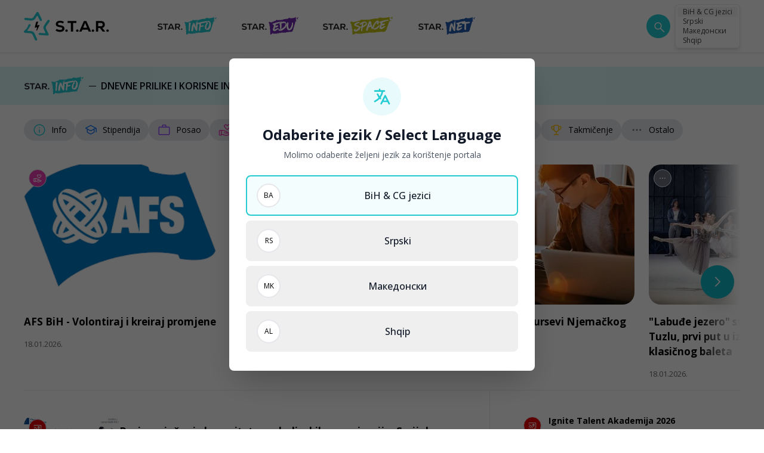

--- FILE ---
content_type: text/html; charset=UTF-8
request_url: https://star.study/
body_size: 33724
content:
<!doctype html>
<html lang="bs">
<head>
    <meta charset="utf-8">
    <meta http-equiv="x-ua-compatible" content="ie=edge">
        <title>Star.study</title>
        <link rel="preconnect" href="https://fonts.googleapis.com">
    <link rel="preconnect" href="https://fonts.gstatic.com" crossorigin>
    <link href="https://fonts.googleapis.com/css2?family=Open+Sans:ital,wght@0,300..800;1,300..800&display=swap" rel="preload" as="style" onload="this.onload=null;this.rel='stylesheet'">
    <noscript>
        <link
            href="https://fonts.googleapis.com/css2?family=Open+Sans:ital,wght@0,300..800;1,300..800&display=swap"
            rel="stylesheet"
            type="text/css"
        />
    </noscript>
        <meta name="description" content="S.T.A.R. je inovativna platforma za karijerni razvoj i omladinsko zapošljavanje u BiH i na Zapadnom Balkanu."/>
    <meta name="keywords" content="star, karijerni razvoj, video kurs, mladi, karijere, praksa, stipendije, eduakcije, posao, grantovi"/>
    <meta property="og:title" content="Star.study"/>
    <meta property="og:description" content="S.T.A.R. je inovativna platforma za karijerni razvoj i omladinsko zapošljavanje u BiH i na Zapadnom Balkanu."/>
    <meta property="og:type" content="website"/>
    <meta property="og:url" content="https://star.study"/>
    <meta property="og:image" content="https://star.study/assets/media/1729760753-share.png?v=202512251419"/>
    <meta property="og:site_name" content="star.study/" />
        <link rel="canonical" href="https://star.study"/>
    <meta name="csrf-token" content="toanYRIcqlIDTACkpBuPvqCNWETwq3y8SMWS7a6B">
    <meta name="viewport" content="width=device-width, initial-scale=1">
    <link rel="apple-touch-icon" sizes="57x57" href="https://star.study/assets/media/apple-icon-57x57.png?v=202512251419">
    <link rel="apple-touch-icon" sizes="60x60" href="https://star.study/assets/media/apple-icon-60x60.png?v=202512251419">
    <link rel="apple-touch-icon" sizes="72x72" href="https://star.study/assets/media/apple-icon-72x72.png?v=202512251419">
    <link rel="apple-touch-icon" sizes="76x76" href="https://star.study/assets/media/apple-icon-76x76.png?v=202512251419">
    <link rel="apple-touch-icon" sizes="114x114" href="https://star.study/assets/media/apple-icon-114x114.png?v=202512251419">
    <link rel="apple-touch-icon" sizes="120x120" href="https://star.study/assets/media/apple-icon-120x120.png?v=202512251419">
    <link rel="apple-touch-icon" sizes="144x144" href="https://star.study/assets/media/apple-icon-144x144.png?v=202512251419">
    <link rel="apple-touch-icon" sizes="152x152" href="https://star.study/assets/media/apple-icon-152x152.png?v=202512251419">
    <link rel="apple-touch-icon" sizes="180x180" href="https://star.study/assets/media/apple-icon-180x180.png?v=202512251419">
    <link rel="icon" type="image/png" sizes="192x192"  href="https://star.study/assets/media/android-icon-192x192.png?v=202512251419">
    <link rel="icon" type="image/png" sizes="16x16" href="https://star.study/assets/media/favicon-16x16.png?v=202512251419">
    <link rel="icon" type="image/png" sizes="32x32" href="https://star.study/assets/media/favicon-32x32.png?v=202512251419">
    <link rel="icon" type="image/png" sizes="96x96" href="https://star.study/assets/media/favicon-96x96.png?v=202512251419">
    <link rel="manifest" href="https://star.study/assets/media/manifest.json?v=202512251419">
    <meta name="msapplication-TileColor" content="#fff">
    <meta name="msapplication-TileImage" content="https://star.study/assets/media/apple-icon-144x144.png?v=202512251419">
    <meta name="theme-color" content="#fff">
    <style>[x-cloak]{display:none}</style>
        <link rel="preload" as="style" href="https://star.study/assets/app/assets/app-8c1024da.css" /><link rel="stylesheet" href="https://star.study/assets/app/assets/app-8c1024da.css" data-navigate-track="reload" />    <!-- Livewire Styles --><style >[wire\:loading][wire\:loading], [wire\:loading\.delay][wire\:loading\.delay], [wire\:loading\.inline-block][wire\:loading\.inline-block], [wire\:loading\.inline][wire\:loading\.inline], [wire\:loading\.block][wire\:loading\.block], [wire\:loading\.flex][wire\:loading\.flex], [wire\:loading\.table][wire\:loading\.table], [wire\:loading\.grid][wire\:loading\.grid], [wire\:loading\.inline-flex][wire\:loading\.inline-flex] {display: none;}[wire\:loading\.delay\.none][wire\:loading\.delay\.none], [wire\:loading\.delay\.shortest][wire\:loading\.delay\.shortest], [wire\:loading\.delay\.shorter][wire\:loading\.delay\.shorter], [wire\:loading\.delay\.short][wire\:loading\.delay\.short], [wire\:loading\.delay\.default][wire\:loading\.delay\.default], [wire\:loading\.delay\.long][wire\:loading\.delay\.long], [wire\:loading\.delay\.longer][wire\:loading\.delay\.longer], [wire\:loading\.delay\.longest][wire\:loading\.delay\.longest] {display: none;}[wire\:offline][wire\:offline] {display: none;}[wire\:dirty]:not(textarea):not(input):not(select) {display: none;}:root {--livewire-progress-bar-color: #2299dd;}[x-cloak] {display: none !important;}[wire\:cloak] {display: none !important;}dialog#livewire-error::backdrop {background-color: rgba(0, 0, 0, .6);}</style>
        <!-- Google tag (gtag.js) -->
<script async src="https://www.googletagmanager.com/gtag/js?id=G-Y8YH7BT9D0"></script>
<script>
  window.dataLayer = window.dataLayer || [];
  function gtag(){dataLayer.push(arguments);}
  gtag('js', new Date());

  gtag('config', 'G-Y8YH7BT9D0');
</script>
</head>
<body x-data="{ showSearch: false}">
    <section class="w-full"
         :class="{ 'nav-sticky' : showBar}"
         @scroll.window="showBar = (window.pageYOffset > 0) ? true : false"
         x-data="{
          showMenu: false,
          showBar: false,
          }"
>
    <div class="px-5 md:px-10 bg-white shadow">
        <div class="container flex items-center justify-between py-5 mx-auto max-w-7xl h-[72px] lg:h-[88px]  ">
            <div class="relative flex items-center justify-between w-full">
                <div @click="showMenu = !showMenu" class="flex flex-col items-center mr-5 justify-center w-10 h-10 cursor-pointer md:hidden">
                    <svg class="w-6 h-6 " x-show="!showMenu" fill="none" stroke-linecap="round" stroke-linejoin="round" stroke-width="2" viewBox="0 0 24 24" stroke="currentColor"><path d="M4 6h16M4 12h16M4 18h16"></path></svg>
                    <svg class="w-6 h-6 " x-show="showMenu" fill="none" stroke="currentColor" viewBox="0 0 24 24" xmlns="http://www.w3.org/2000/svg" style="display: none;"><path stroke-linecap="round" stroke-linejoin="round" stroke-width="2" d="M6 18L18 6M6 6l12 12"></path></svg>
                </div>
                <a href="https://star.study/bs" class="flex flex-none">
                    <img src="https://star.study/assets/logos/Star-full-color-black-logo.svg" width="143" height="48" alt="logo" class="w-[143px]" />
                </a>
                <nav class="hidden md:space-x-5 lg:space-x-10 items-center text-base md:pl-10 md:ml-10 md:flex">
                                        <a href="https://star.study/bs#star_info" title="Star.Info">
                        <img src="https://star.study/assets/logos/link-logo.svg" width="101" height="32" alt="Star.Info"/>
                    </a>
                                        <a href="https://star.study/bs#star_edu" title="Star.Edu">
                        <img src="https://star.study/assets/logos/link-logo-1.svg" width="96" height="32" alt="Star.Edu"/>
                    </a>
                    <a href="https://star.study/bs#star_space" title="Star.Space">
                        <img src="https://star.study/assets/logos/link-logo-2.svg" width="120" height="32" alt="Star.Space"/>
                    </a>
                    <a href="https://star.study/bs/star-net" title="Star.Net">
                        <img src="https://star.study/assets/logos/link-logo-3.svg" width="97" height="32" alt="Star.Net"/>
                    </a>
                </nav>
                <span @click="showSearch = !showSearch" class="ml-5 flex-none w-10 h-10 rounded-full bg-[#24CBD3] hover:bg-cyan-600 transition-all flex items-center justify-center ml-auto cursor-pointer">
                <svg width="20" height="20" viewBox="0 0 20 20" fill="none" xmlns="http://www.w3.org/2000/svg" class="w-5 h-5">
    <path d="M9.51928 15.6155C7.8116 15.6155 6.36546 15.0232 5.18086 13.8386C3.99624 12.6539 3.40393 11.2078 3.40393 9.50012C3.40393 7.79243 3.99624 6.34628 5.18086 5.16167C6.36546 3.97707 7.8116 3.38477 9.51928 3.38477C11.227 3.38477 12.6731 3.97707 13.8577 5.16167C15.0423 6.34628 15.6347 7.79243 15.6347 9.50012C15.6347 10.2142 15.5148 10.8963 15.275 11.5463C15.0353 12.1963 14.7154 12.7616 14.3154 13.2424L20.0693 18.9963C20.2077 19.1347 20.2786 19.3088 20.2818 19.5184C20.285 19.728 20.2141 19.9052 20.0693 20.0501C19.9244 20.195 19.7488 20.2674 19.5424 20.2674C19.336 20.2674 19.1603 20.195 19.0155 20.0501L13.2616 14.2962C12.7616 14.7091 12.1866 15.0321 11.5366 15.2655C10.8866 15.4988 10.2141 15.6155 9.51928 15.6155ZM9.51928 14.1155C10.8077 14.1155 11.8991 13.6684 12.7933 12.7742C13.6876 11.8799 14.1347 10.7886 14.1347 9.50012C14.1347 8.21165 13.6876 7.1203 12.7933 6.22607C11.8991 5.33183 10.8077 4.88472 9.51928 4.88472C8.23081 4.88472 7.13946 5.33183 6.24523 6.22607C5.35101 7.1203 4.90391 8.21165 4.90391 9.50012C4.90391 10.7886 5.35101 11.8799 6.24523 12.7742C7.13946 13.6684 8.23081 14.1155 9.51928 14.1155Z" fill="#fff"/>
</svg>
                </span>
                <div class="relative ml-2">
                    <div class="p-1 bg-white border rounded-md shadow-md border-neutral-200/70 text-neutral-700">
                        <a href="https://star.study/bs?set_lang=bs" class="relative flex cursor-pointer select-none hover:bg-neutral-100 items-center rounded px-2 text-[9px] lg:text-xs outline-none transition-colors data-[disabled]:pointer-events-none data-[disabled]:opacity-50  bg-neutral-100 ">
                            <span>BiH & CG jezici</span>
                        </a>
                        <a href="https://star.study/sr?set_lang=sr" class="relative flex cursor-pointer select-none hover:bg-neutral-100 items-center rounded px-2 text-[9px] lg:text-xs outline-none transition-colors data-[disabled]:pointer-events-none data-[disabled]:opacity-50 ">
                            <span>Srpski</span>
                        </a>
                        <a href="https://star.study/mk?set_lang=mk" class="relative flex cursor-pointer select-none hover:bg-neutral-100 items-center rounded px-2 text-[9px] lg:text-xs outline-none transition-colors data-[disabled]:pointer-events-none data-[disabled]:opacity-50 ">
                            <span>Македонски</span>
                        </a>
                        <a href="https://star.study/al?set_lang=al" class="relative flex cursor-pointer select-none hover:bg-neutral-100 items-center rounded px-2 text-[9px] lg:text-xs outline-none transition-colors data-[disabled]:pointer-events-none data-[disabled]:opacity-50 ">
                            <span>Shqip</span>
                        </a>
                    </div>
                </div>
            </div>
        </div>
    </div>
    <template x-teleport="body">
        <div
            x-show="showMenu"
            @keydown.window.escape="showMenu=false"
            class="relative z-[99]">
            <div x-show="showMenu" x-transition.opacity.duration.600ms @click="showMenu = false" class="fixed inset-0 bg-black bg-opacity-10"></div>
            <div class="fixed inset-0 overflow-hidden">
                <div class="absolute inset-0 overflow-hidden">
                    <div class="fixed inset-y-0 left-0 flex max-w-full pr-20 h-svh">
                        <div
                            x-show="showMenu"
                            @click.away="showMenu = false"
                            x-transition:enter="transform transition ease-in-out duration-500 sm:duration-700"
                            x-transition:enter-start="-translate-x-full"
                            x-transition:enter-end="translate-x-0"
                            x-transition:leave="transform transition ease-in-out duration-500 sm:duration-700"
                            x-transition:leave-start="translate-x-0"
                            x-transition:leave-end="-translate-x-full"
                            class="w-screen max-w-md">
                            <div class="flex flex-col h-full py-5 overflow-y-scroll bg-white border-l-[1px] border-neutral-100/70">
                                <div class="px-6">
                                    <div class="flex items-start justify-between">
                                        <a href="https://star.study/bs" class="flex flex-none">
                                            <img src="https://star.study/assets/logos/Star-full-color-black-logo.svg" width="96" height="32" alt="logo" class="h-[32px] w-auto" />
                                        </a>
                                    </div>
                                </div>
                                <div class="relative flex-1 mt-5 divide-y divide-gray-200">
                                    <div class="px-6 py-5">
                                                                                    <a href="https://star.study/bs#star_info" title="Star.Info">
                                                <img src="https://star.study/assets/logos/link-logo.svg" width="101" height="32" alt="Star.Info" loading="lazy"/>
                                            </a>
                                            <div class="space-y-5 mt-5">
                                                                                                    <a href="https://star.study/bs/novosti/info" title="Info" class="flex items-center">
                                                        <span class="bg-[#24CBD3] w-[30px] h-[30px] flex items-center justify-center rounded-full mr-3  border-[1px] border-[#E8EEF7]">
    <svg width="20" height="20" viewBox="0 0 20 20" fill="none" xmlns="http://www.w3.org/2000/svg" class="w-4 h-4 fill-white text-white">
    <path d="M10.0002 13.9583C10.1775 13.9583 10.3259 13.8983 10.4455 13.7785C10.5652 13.6587 10.625 13.5103 10.625 13.3333V9.79159C10.625 9.6145 10.5651 9.46603 10.4452 9.34617C10.3254 9.22645 10.1769 9.16659 9.99983 9.16659C9.82261 9.16659 9.67421 9.22645 9.55462 9.34617C9.4349 9.46603 9.37504 9.6145 9.37504 9.79159V13.3333C9.37504 13.5103 9.43497 13.6587 9.55483 13.7785C9.67469 13.8983 9.82317 13.9583 10.0002 13.9583ZM10 7.74033C10.1907 7.74033 10.3506 7.67582 10.4796 7.54679C10.6087 7.41777 10.6732 7.2579 10.6732 7.06721C10.6732 6.87652 10.6087 6.71666 10.4796 6.58763C10.3506 6.45874 10.1907 6.39429 10 6.39429C9.80935 6.39429 9.64949 6.45874 9.52046 6.58763C9.39143 6.71666 9.32692 6.87652 9.32692 7.06721C9.32692 7.2579 9.39143 7.41777 9.52046 7.54679C9.64949 7.67582 9.80935 7.74033 10 7.74033ZM10.0015 17.9166C8.9065 17.9166 7.87726 17.7088 6.91379 17.2933C5.95032 16.8777 5.11226 16.3137 4.39962 15.6014C3.68698 14.889 3.12275 14.0513 2.70692 13.0883C2.29122 12.1252 2.08337 11.0962 2.08337 10.0014C2.08337 8.90638 2.29115 7.87714 2.70671 6.91367C3.12226 5.9502 3.68622 5.11214 4.39858 4.3995C5.11094 3.68686 5.94865 3.12263 6.91171 2.70679C7.87476 2.2911 8.90372 2.08325 9.99858 2.08325C11.0936 2.08325 12.1228 2.29103 13.0863 2.70658C14.0498 3.12214 14.8878 3.6861 15.6005 4.39846C16.3131 5.11082 16.8773 5.94853 17.2932 6.91159C17.7089 7.87464 17.9167 8.9036 17.9167 9.99846C17.9167 11.0935 17.7089 12.1227 17.2934 13.0862C16.8778 14.0496 16.3139 14.8877 15.6015 15.6003C14.8891 16.313 14.0514 16.8772 13.0884 17.293C12.1253 17.7087 11.0964 17.9166 10.0015 17.9166ZM10 16.6666C11.8612 16.6666 13.4375 16.0208 14.7292 14.7291C16.0209 13.4374 16.6667 11.861 16.6667 9.99992C16.6667 8.13881 16.0209 6.56242 14.7292 5.27075C13.4375 3.97909 11.8612 3.33325 10 3.33325C8.13893 3.33325 6.56254 3.97909 5.27087 5.27075C3.97921 6.56242 3.33337 8.13881 3.33337 9.99992C3.33337 11.861 3.97921 13.4374 5.27087 14.7291C6.56254 16.0208 8.13893 16.6666 10 16.6666Z"/>
</svg>
</span>
                                                        <span class="text-sm">Info</span>
                                                    </a>
                                                                                                    <a href="https://star.study/bs/novosti/stipendija" title="Info" class="flex items-center">
                                                        <span class="bg-[#1877F1] w-[30px] h-[30px] flex items-center justify-center rounded-full mr-3  border-[1px] border-[#E8EEF7]">
    <svg width="20" height="20" viewBox="0 0 20 20" fill="none" xmlns="http://www.w3.org/2000/svg" class="w-4 h-4 fill-white text-white">
    <path d="M5.37017 14.027C5.12447 13.8903 4.93191 13.7059 4.79246 13.4736C4.65302 13.2414 4.58329 12.9809 4.58329 12.6922V9.07676L2.91996 8.15697C2.78316 8.07892 2.68274 7.98399 2.61871 7.87218C2.55454 7.76051 2.52246 7.63635 2.52246 7.49968C2.52246 7.36301 2.55454 7.23892 2.61871 7.12739C2.68274 7.01572 2.78316 6.92086 2.91996 6.84281L9.28246 3.37614C9.39538 3.31336 9.5117 3.26725 9.63142 3.23781C9.75114 3.2085 9.87399 3.19385 9.99996 3.19385C10.1259 3.19385 10.2488 3.2085 10.3685 3.23781C10.4882 3.26725 10.6047 3.31329 10.7179 3.37593L17.9037 7.28676C18.0319 7.35621 18.1302 7.4501 18.1987 7.56843C18.267 7.6869 18.3012 7.81468 18.3012 7.95176V12.8684C18.3012 13.0455 18.2413 13.194 18.1214 13.3138C18.0016 13.4336 17.8531 13.4934 17.676 13.4934C17.4988 13.4934 17.3504 13.4336 17.2308 13.3138C17.1111 13.194 17.0512 13.0455 17.0512 12.8684V8.19218L15.4166 9.07676V12.6922C15.4166 12.9809 15.3469 13.2414 15.2075 13.4736C15.068 13.7059 14.8754 13.8903 14.6298 14.027L10.7195 16.1409C10.6052 16.205 10.4882 16.2517 10.3685 16.2811C10.2488 16.3104 10.1259 16.3251 9.99996 16.3251C9.87399 16.3251 9.75114 16.3104 9.63142 16.2811C9.5117 16.2517 9.39468 16.205 9.28038 16.1409L5.37017 14.027ZM9.90371 10.5351C9.94121 10.5565 9.97461 10.5672 10.0039 10.5672C10.0334 10.5672 10.0668 10.5565 10.1041 10.5351L15.7004 7.49989L10.1041 4.4726C10.0668 4.45121 10.0334 4.44051 10.0039 4.44051C9.97461 4.44051 9.94121 4.45121 9.90371 4.4726L4.29954 7.49989L9.90371 10.5351ZM9.89579 15.0591C9.93316 15.0804 9.96788 15.0911 9.99996 15.0911C10.032 15.0911 10.0668 15.0804 10.1041 15.0591L14.0464 12.9293C14.0892 12.9026 14.1199 12.8719 14.1385 12.8372C14.1573 12.8025 14.1666 12.7584 14.1666 12.7049V9.74343L10.7323 11.6297C10.6179 11.6937 10.4994 11.7404 10.3766 11.7699C10.2537 11.7993 10.1282 11.8141 9.99996 11.8141C9.87177 11.8141 9.74621 11.7993 9.6233 11.7699C9.50052 11.7404 9.38198 11.6937 9.26767 11.6297L5.83329 9.74343V12.7049C5.83329 12.7477 5.84267 12.7891 5.86142 12.8293C5.88003 12.8693 5.91072 12.9026 5.9535 12.9293L9.89579 15.0591Z"/>
</svg>
</span>
                                                        <span class="text-sm">Stipendija</span>
                                                    </a>
                                                                                                    <a href="https://star.study/bs/novosti/posao" title="Info" class="flex items-center">
                                                        <span class="bg-[#9146FF] w-[30px] h-[30px] flex items-center justify-center rounded-full mr-3  border-[1px] border-[#E8EEF7]">
    <svg width="20" height="20" viewBox="0 0 20 20" fill="none" xmlns="http://www.w3.org/2000/svg"  class="w-4 h-4 fill-white text-white">
    <path d="M3.58983 17.0833C3.16886 17.0833 2.81254 16.9375 2.52087 16.6458C2.22921 16.3542 2.08337 15.9978 2.08337 15.5769V6.92313C2.08337 6.50215 2.22921 6.14583 2.52087 5.85417C2.81254 5.5625 3.16886 5.41667 3.58983 5.41667H7.08337V4.00646C7.08337 3.58549 7.22921 3.22917 7.52087 2.9375C7.81254 2.64583 8.16886 2.5 8.58983 2.5H11.4102C11.8312 2.5 12.1875 2.64583 12.4792 2.9375C12.7709 3.22917 12.9167 3.58549 12.9167 4.00646V5.41667H16.4102C16.8312 5.41667 17.1875 5.5625 17.4792 5.85417C17.7709 6.14583 17.9167 6.50215 17.9167 6.92313V15.5769C17.9167 15.9978 17.7709 16.3542 17.4792 16.6458C17.1875 16.9375 16.8312 17.0833 16.4102 17.0833H3.58983ZM3.58983 15.8333H16.4102C16.4744 15.8333 16.5332 15.8066 16.5865 15.7531C16.64 15.6998 16.6667 15.641 16.6667 15.5769V6.92313C16.6667 6.85896 16.64 6.80021 16.5865 6.74687C16.5332 6.6934 16.4744 6.66667 16.4102 6.66667H3.58983C3.52567 6.66667 3.46692 6.6934 3.41358 6.74687C3.36011 6.80021 3.33337 6.85896 3.33337 6.92313V15.5769C3.33337 15.641 3.36011 15.6998 3.41358 15.7531C3.46692 15.8066 3.52567 15.8333 3.58983 15.8333ZM8.33337 5.41667H11.6667V4.00646C11.6667 3.94229 11.64 3.88354 11.5865 3.83021C11.5332 3.77674 11.4744 3.75 11.4102 3.75H8.58983C8.52567 3.75 8.46692 3.77674 8.41358 3.83021C8.36011 3.88354 8.33337 3.94229 8.33337 4.00646V5.41667Z"/>
</svg>
</span>
                                                        <span class="text-sm">Posao</span>
                                                    </a>
                                                                                                    <a href="https://star.study/bs/novosti/volontiranje" title="Info" class="flex items-center">
                                                        <span class="bg-[#EB3DB4] w-[30px] h-[30px] flex items-center justify-center rounded-full mr-3  border-[1px] border-[#E8EEF7]">
    <svg width="20" height="20" viewBox="0 0 20 20" fill="none" xmlns="http://www.w3.org/2000/svg" class="w-4 h-4 fill-white text-white">
    <path d="M11.5608 17.1683C11.5876 17.1789 11.6117 17.1843 11.6329 17.1843C11.6543 17.1843 11.6784 17.1789 11.7052 17.1683L16.6073 15.6505C16.5647 15.4615 16.4765 15.3165 16.3429 15.2155C16.2093 15.1146 16.0581 15.0641 15.8894 15.0641H11.8083C11.4447 15.0641 11.1358 15.0502 10.8815 15.0224C10.6272 14.9946 10.3659 14.9337 10.0977 14.8397L8.79 14.4118C8.62195 14.3583 8.50118 14.2515 8.42771 14.0914C8.3541 13.9311 8.34403 13.7679 8.3975 13.6018C8.45083 13.4355 8.55417 13.3137 8.7075 13.2364C8.86084 13.1589 9.02188 13.1469 9.19063 13.2003L10.274 13.5801C10.5262 13.6603 10.8083 13.7171 11.1202 13.7508C11.4322 13.7844 11.8365 13.8055 12.3331 13.8141H12.556C12.556 13.6078 12.5096 13.4299 12.4167 13.2803C12.3238 13.1308 12.2014 13.0298 12.0496 12.9774L7.21479 11.2018C7.19868 11.1965 7.18396 11.1926 7.17063 11.1899C7.15729 11.1871 7.14264 11.1858 7.12667 11.1858H5.585V15.4808L11.5608 17.1683ZM11.2356 18.3926L5.585 16.7724C5.48986 17.1174 5.29646 17.3944 5.00479 17.6033C4.71313 17.8121 4.40438 17.9166 4.07854 17.9166H2.92479C2.51049 17.9166 2.15583 17.7691 1.86083 17.4741C1.56583 17.1791 1.41833 16.8244 1.41833 16.4101V11.4422C1.41833 11.028 1.56583 10.6735 1.86083 10.3785C2.15583 10.0835 2.51049 9.93596 2.92479 9.93596H7.11729C7.20465 9.93596 7.2932 9.94554 7.38292 9.96471C7.47278 9.98402 7.55611 10.0064 7.63292 10.032L12.4888 11.8205C12.8669 11.9604 13.181 12.208 13.431 12.5633C13.681 12.9185 13.806 13.3355 13.806 13.8141H15.8894C16.4877 13.8141 16.9751 14.0072 17.3517 14.3935C17.7283 14.7796 17.9167 15.2809 17.9167 15.8974C17.9167 16.1335 17.8542 16.3237 17.7292 16.4678C17.6042 16.6121 17.4151 16.7264 17.1619 16.8108L12.1058 18.3797C11.969 18.4246 11.8253 18.4483 11.6746 18.451C11.524 18.4537 11.3777 18.4343 11.2356 18.3926ZM2.66833 16.4101C2.66833 16.485 2.69236 16.5464 2.74042 16.5945C2.78847 16.6426 2.84993 16.6666 2.92479 16.6666H4.07854C4.15327 16.6666 4.21472 16.6466 4.26292 16.6066C4.31097 16.5664 4.335 16.501 4.335 16.4101V11.1858H2.92479C2.84993 11.1858 2.78847 11.2098 2.74042 11.258C2.69236 11.3061 2.66833 11.3675 2.66833 11.4422V16.4101ZM13.205 9.98221C13.0181 9.98221 12.8343 9.94804 12.6538 9.87971C12.4732 9.81138 12.3082 9.70881 12.1588 9.572L9.90709 7.38617C9.50861 7.00158 9.1734 6.57346 8.90146 6.10179C8.62952 5.63013 8.49354 5.11645 8.49354 4.56075C8.49354 3.87256 8.73445 3.28763 9.21625 2.80596C9.69792 2.32415 10.2828 2.08325 10.971 2.08325C11.4209 2.08325 11.8363 2.19172 12.2171 2.40867C12.5981 2.62547 12.9274 2.90166 13.2052 3.23721C13.483 2.90166 13.8123 2.62547 14.1931 2.40867C14.574 2.19172 14.9893 2.08325 15.4392 2.08325C16.1274 2.08325 16.7123 2.32415 17.194 2.80596C17.6758 3.28763 17.9167 3.87256 17.9167 4.56075C17.9167 5.11645 17.7828 5.63013 17.5152 6.10179C17.2476 6.57346 16.9145 7.00158 16.516 7.38617L14.2517 9.572C14.1021 9.70881 13.9369 9.81138 13.7563 9.87971C13.5757 9.94804 13.3919 9.98221 13.205 9.98221ZM13.3815 8.66825L15.5881 6.52721C15.868 6.25263 16.1177 5.95402 16.3373 5.63138C16.5569 5.30874 16.6667 4.95186 16.6667 4.56075C16.6667 4.21783 16.5478 3.92756 16.31 3.68992C16.0724 3.45214 15.7821 3.33325 15.4392 3.33325C15.1753 3.33325 14.9338 3.40214 14.7148 3.53992C14.4958 3.67783 14.3024 3.85256 14.1346 4.06409L13.7627 4.51284C13.6192 4.68589 13.4338 4.77242 13.2065 4.77242C12.9791 4.77242 12.7928 4.68589 12.6475 4.51284L12.2756 4.06409C12.1078 3.85256 11.9144 3.67783 11.6954 3.53992C11.4765 3.40214 11.2351 3.33325 10.971 3.33325C10.6281 3.33325 10.3378 3.45214 10.1002 3.68992C9.86243 3.92756 9.74354 4.21783 9.74354 4.56075C9.74354 4.95186 9.85333 5.30874 10.0729 5.63138C10.2925 5.95402 10.5422 6.25263 10.8221 6.52721L13.0288 8.66825C13.0769 8.71631 13.1358 8.74033 13.2052 8.74033C13.2747 8.74033 13.3334 8.71631 13.3815 8.66825Z"/>
</svg>
</span>
                                                        <span class="text-sm">Volontiranje</span>
                                                    </a>
                                                                                                    <a href="https://star.study/bs/novosti/praksa" title="Info" class="flex items-center">
                                                        <span class="bg-[#FF3366] w-[30px] h-[30px] flex items-center justify-center rounded-full mr-3  border-[1px] border-[#E8EEF7]">
    <svg width="20" height="20" viewBox="0 0 20 20" fill="none" xmlns="http://www.w3.org/2000/svg" class="w-4 h-4 fill-white text-white">
    <path d="M17.4648 11.8349L11.835 17.4647C11.6837 17.6153 11.5133 17.7283 11.324 17.8037C11.1347 17.8789 10.9459 17.9166 10.7577 17.9166C10.5694 17.9166 10.3811 17.8789 10.1927 17.8037C10.0044 17.7283 9.83497 17.6153 9.68442 17.4647L2.52254 10.3108C2.38046 10.1741 2.27171 10.0137 2.19629 9.8295C2.12101 9.64534 2.08337 9.45158 2.08337 9.24825V3.59763C2.08337 3.18124 2.23053 2.82471 2.52483 2.52804C2.81928 2.23152 3.17692 2.08325 3.59775 2.08325H9.24837C9.44962 2.08325 9.64456 2.12409 9.83317 2.20575C10.0219 2.28728 10.1855 2.39707 10.3238 2.53513L17.4648 9.68908C17.6175 9.84047 17.7288 10.0108 17.7988 10.1999C17.8688 10.3892 17.9038 10.579 17.9038 10.7693C17.9038 10.9596 17.8688 11.1467 17.7988 11.3305C17.7288 11.5146 17.6175 11.6827 17.4648 11.8349ZM10.944 16.5864L16.5738 10.9566C16.6271 10.9033 16.6538 10.8405 16.6538 10.7683C16.6538 10.6962 16.6271 10.6335 16.5738 10.5801L9.33983 3.34117H3.59775C3.52303 3.34117 3.46025 3.36527 3.40942 3.41346C3.35872 3.46152 3.33337 3.5229 3.33337 3.59763V9.23554C3.33337 9.26763 3.33872 9.29964 3.34942 9.33159C3.36011 9.36367 3.37879 9.39304 3.40546 9.41971L10.5673 16.5864C10.6208 16.6398 10.6836 16.6666 10.7557 16.6666C10.8278 16.6666 10.8905 16.6398 10.944 16.5864ZM5.43754 6.48221C5.7281 6.48221 5.9749 6.38096 6.17796 6.17846C6.38087 5.97596 6.48233 5.72999 6.48233 5.44054C6.48233 5.14902 6.38108 4.90124 6.17858 4.69721C5.97608 4.49304 5.73011 4.39096 5.44067 4.39096C5.14914 4.39096 4.90136 4.4927 4.69733 4.69617C4.49317 4.89964 4.39108 5.14672 4.39108 5.43742C4.39108 5.72797 4.49282 5.97478 4.69629 6.17783C4.89976 6.38075 5.14685 6.48221 5.43754 6.48221ZM11.3686 13.7995L13.5578 11.5703C13.6944 11.4337 13.8012 11.2732 13.8782 11.0889C13.9551 10.9046 13.9936 10.7051 13.9936 10.4903C13.9936 10.0769 13.8473 9.72082 13.5546 9.42221C13.262 9.1236 12.9083 8.97429 12.4936 8.97429C12.2261 8.97429 11.9621 9.04804 11.7017 9.19554C11.4412 9.34291 11.1517 9.59714 10.8334 9.95825C10.4809 9.58006 10.1813 9.32152 9.93462 9.18263C9.6881 9.04374 9.43428 8.97429 9.17317 8.97429C8.75844 8.97429 8.40476 9.1236 8.11212 9.42221C7.81949 9.72082 7.67317 10.0769 7.67317 10.4903C7.67317 10.7051 7.71164 10.9046 7.78858 11.0889C7.86553 11.2732 7.97233 11.4337 8.109 11.5703L10.2982 13.7995C10.4487 13.9502 10.6271 14.0255 10.8334 14.0255C11.0396 14.0255 11.218 13.9502 11.3686 13.7995Z"/>
</svg>
</span>
                                                        <span class="text-sm">Praksa</span>
                                                    </a>
                                                                                                    <a href="https://star.study/bs/novosti/edukacija" title="Info" class="flex items-center">
                                                        <span class="bg-[#E80307] w-[30px] h-[30px] flex items-center justify-center rounded-full mr-3  border-[1px] border-[#E8EEF7]">
    <svg width="20" height="20" viewBox="0 0 20 20" fill="none" xmlns="http://www.w3.org/2000/svg" class="w-4 h-4 fill-white text-white">
    <path d="M12.6523 9.54L14.8477 8.27083C14.9759 8.19556 15.04 8.08882 15.04 7.95062C15.04 7.81257 14.9759 7.70458 14.8477 7.62667L12.6523 6.35729C12.5397 6.29326 12.4146 6.26125 12.2769 6.26125C12.1393 6.26125 12.0133 6.29326 11.899 6.35729L9.70358 7.62667C9.57539 7.70194 9.51129 7.80861 9.51129 7.94667C9.51129 8.08472 9.57539 8.19278 9.70358 8.27083L11.899 9.54C12.0116 9.60417 12.1368 9.63625 12.2744 9.63625C12.4121 9.63625 12.538 9.60417 12.6523 9.54ZM12.6523 11.9969L14.1267 11.1554C14.2396 11.0929 14.3306 11.0022 14.3996 10.8833C14.4687 10.7643 14.5032 10.636 14.5032 10.4983V9.32375L12.6523 10.399C12.5393 10.4684 12.4137 10.5031 12.2757 10.5031C12.1376 10.5031 12.0121 10.4684 11.899 10.399L10.0482 9.32375V10.4983C10.0482 10.636 10.0827 10.7643 10.1517 10.8833C10.2207 11.0022 10.3117 11.0929 10.4246 11.1554L11.899 11.9969C12.0116 12.0609 12.1368 12.0929 12.2744 12.0929C12.4121 12.0929 12.538 12.0609 12.6523 11.9969ZM17.9167 5.25646V14.7435C17.9167 15.1578 17.7692 15.5125 17.4742 15.8075C17.1792 16.1025 16.8246 16.25 16.4102 16.25H12.875C12.698 16.25 12.5495 16.1901 12.4296 16.0702C12.3099 15.9503 12.25 15.8019 12.25 15.6248C12.25 15.4476 12.3099 15.2992 12.4296 15.1796C12.5495 15.0599 12.698 15 12.875 15H16.4102C16.4851 15 16.5466 14.976 16.5946 14.9279C16.6427 14.8799 16.6667 14.8184 16.6667 14.7435V5.25646C16.6667 5.1816 16.6427 5.12014 16.5946 5.07208C16.5466 5.02403 16.4851 5 16.4102 5H3.58983C3.51497 5 3.45351 5.02403 3.40546 5.07208C3.3574 5.12014 3.33337 5.1816 3.33337 5.25646V5.51771C3.33337 5.69479 3.27344 5.84319 3.15358 5.96292C3.03372 6.08278 2.88525 6.14271 2.70817 6.14271C2.53094 6.14271 2.38254 6.08278 2.26296 5.96292C2.14324 5.84319 2.08337 5.69479 2.08337 5.51771V5.25646C2.08337 4.84215 2.23087 4.4875 2.52587 4.1925C2.82087 3.8975 3.17553 3.75 3.58983 3.75H16.4102C16.8246 3.75 17.1792 3.8975 17.4742 4.1925C17.7692 4.4875 17.9167 4.84215 17.9167 5.25646ZM6.58504 16.25C6.41726 16.25 6.27143 16.1974 6.14754 16.0921C6.02351 15.9868 5.94601 15.8498 5.91504 15.681C5.79435 14.8274 5.42608 14.1017 4.81025 13.504C4.19428 12.9062 3.45678 12.5443 2.59775 12.4183C2.43705 12.3975 2.31115 12.3219 2.22004 12.1917C2.12893 12.0615 2.08337 11.9131 2.08337 11.7465C2.08337 11.5694 2.14372 11.421 2.26442 11.3012C2.38525 11.1817 2.52574 11.1331 2.68587 11.1554C3.86865 11.29 4.87643 11.7758 5.70921 12.6129C6.54199 13.45 7.02726 14.4599 7.16504 15.6427C7.18754 15.8115 7.14108 15.9549 7.02567 16.0729C6.91025 16.191 6.76337 16.25 6.58504 16.25ZM9.82379 16.25C9.64101 16.25 9.49115 16.1869 9.37421 16.0608C9.25726 15.9347 9.18754 15.7777 9.16504 15.5898C9.00268 13.8601 8.31039 12.3918 7.08817 11.185C5.86594 9.97833 4.38733 9.3034 2.65233 9.16021C2.48358 9.14312 2.34657 9.07208 2.24129 8.94708C2.13601 8.82194 2.08337 8.67604 2.08337 8.50938C2.08337 8.33215 2.14164 8.1816 2.25817 8.05771C2.37455 7.93382 2.51553 7.88042 2.68108 7.8975C4.76233 8.04069 6.53289 8.83931 7.99275 10.2933C9.45275 11.7474 10.2629 13.5149 10.4232 15.596C10.4402 15.7788 10.3889 15.9335 10.269 16.06C10.1493 16.1867 10.0009 16.25 9.82379 16.25ZM2.93233 16.25C2.69442 16.25 2.49344 16.1678 2.32942 16.0035C2.16539 15.8392 2.08337 15.6381 2.08337 15.4002C2.08337 15.1623 2.16553 14.9613 2.32983 14.7973C2.49414 14.6333 2.69525 14.5512 2.93317 14.5512C3.17108 14.5512 3.37205 14.6334 3.53608 14.7977C3.70011 14.962 3.78212 15.1631 3.78212 15.401C3.78212 15.639 3.69997 15.8399 3.53567 16.004C3.37136 16.168 3.17025 16.25 2.93233 16.25Z"/>
</svg>
</span>
                                                        <span class="text-sm">Edukacija</span>
                                                    </a>
                                                                                                    <a href="https://star.study/bs/novosti/grant" title="Info" class="flex items-center">
                                                        <span class="bg-[#1DB954] w-[30px] h-[30px] flex items-center justify-center rounded-full mr-3  border-[1px] border-[#E8EEF7]">
    <svg width="20" height="20" viewBox="0 0 20 20" fill="none" xmlns="http://www.w3.org/2000/svg"  class="w-4 h-4 fill-white text-white">
  <path d="M11.5608 17.1683C11.5876 17.179 11.6117 17.1844 11.6329 17.1844C11.6543 17.1844 11.6784 17.179 11.7052 17.1683L16.6073 15.6506C16.5647 15.4616 16.4765 15.3166 16.3429 15.2156C16.2093 15.1146 16.0581 15.0642 15.8894 15.0642H11.8083C11.4447 15.0642 11.1358 15.0503 10.8815 15.0225C10.6272 14.9947 10.3659 14.9338 10.0977 14.8398L8.79 14.4119C8.62195 14.3584 8.50118 14.2516 8.42771 14.0915C8.3541 13.9312 8.34403 13.768 8.3975 13.6019C8.45083 13.4356 8.55417 13.3138 8.7075 13.2365C8.86084 13.159 9.02188 13.1469 9.19063 13.2004L10.274 13.5802C10.5262 13.6603 10.8083 13.7172 11.1202 13.7508C11.4322 13.7844 11.8365 13.8055 12.3331 13.8142H12.556C12.556 13.6079 12.5096 13.43 12.4167 13.2804C12.3238 13.1308 12.2014 13.0299 12.0496 12.9775L7.21479 11.2019C7.19868 11.1966 7.18396 11.1926 7.17063 11.19C7.15729 11.1872 7.14264 11.1858 7.12667 11.1858H5.585V15.4808L11.5608 17.1683ZM11.2356 18.3927L5.585 16.7725C5.48986 17.1175 5.29646 17.3944 5.00479 17.6033C4.71313 17.8122 4.40438 17.9167 4.07854 17.9167H2.92479C2.51049 17.9167 2.15583 17.7692 1.86083 17.4742C1.56583 17.1792 1.41833 16.8245 1.41833 16.4102V11.4423C1.41833 11.0281 1.56583 10.6735 1.86083 10.3785C2.15583 10.0835 2.51049 9.93604 2.92479 9.93604H7.11729C7.20465 9.93604 7.2932 9.94562 7.38292 9.96479C7.47278 9.98409 7.55611 10.0065 7.63292 10.0321L12.4888 11.8206C12.8669 11.9605 13.181 12.208 13.431 12.5633C13.681 12.9186 13.806 13.3355 13.806 13.8142H15.8894C16.4877 13.8142 16.9751 14.0073 17.3517 14.3935C17.7283 14.7796 17.9167 15.281 17.9167 15.8975C17.9167 16.1336 17.8542 16.3237 17.7292 16.4679C17.6042 16.6122 17.4151 16.7265 17.1619 16.8108L12.1058 18.3798C11.969 18.4246 11.8253 18.4484 11.6746 18.451C11.524 18.4538 11.3777 18.4344 11.2356 18.3927ZM2.66833 16.4102C2.66833 16.4851 2.69236 16.5465 2.74042 16.5946C2.78847 16.6426 2.84993 16.6667 2.92479 16.6667H4.07854C4.15327 16.6667 4.21472 16.6467 4.26292 16.6067C4.31097 16.5665 4.335 16.501 4.335 16.4102V11.1858H2.92479C2.84993 11.1858 2.78847 11.2099 2.74042 11.2581C2.69236 11.3062 2.66833 11.3676 2.66833 11.4423V16.4102Z"/>
  <path d="M14.3333 7.83333H11.625C11.4476 7.83333 11.2992 7.89319 11.1796 8.01292C11.0599 8.1325 11 8.28097 11 8.45833C11 8.63569 11.0599 8.78417 11.1796 8.90375C11.2992 9.02347 11.4476 9.08333 11.625 9.08333H12.6667V9.29167C12.6667 9.46903 12.7265 9.6175 12.8462 9.73708C12.9658 9.85681 13.1143 9.91667 13.2917 9.91667C13.469 9.91667 13.6175 9.85681 13.7371 9.73708C13.8568 9.6175 13.9167 9.46903 13.9167 9.29167V9.08333H14.846C15.0555 9.08333 15.2308 9.01285 15.3719 8.87188C15.5128 8.73076 15.5833 8.55549 15.5833 8.34604V6.07063C15.5833 5.86118 15.5128 5.6859 15.3719 5.54479C15.2308 5.40382 15.0555 5.33333 14.846 5.33333H12.25V4.08333H14.9583C15.1357 4.08333 15.2842 4.02347 15.4037 3.90375C15.5235 3.78417 15.5833 3.63569 15.5833 3.45833C15.5833 3.28097 15.5235 3.1325 15.4037 3.01292C15.2842 2.89319 15.1357 2.83333 14.9583 2.83333H13.9167V2.625C13.9167 2.44764 13.8568 2.29917 13.7371 2.17958C13.6175 2.05986 13.469 2 13.2917 2C13.1143 2 12.9658 2.05986 12.8462 2.17958C12.7265 2.29917 12.6667 2.44764 12.6667 2.625V2.83333H11.7373C11.5278 2.83333 11.3526 2.90382 11.2115 3.04479C11.0705 3.1859 11 3.36118 11 3.57063V5.84604C11 6.05549 11.0705 6.23076 11.2115 6.37188C11.3526 6.51285 11.5278 6.58333 11.7373 6.58333H14.3333V7.83333Z"/>
</svg>
</span>
                                                        <span class="text-sm">Grant</span>
                                                    </a>
                                                                                                    <a href="https://star.study/bs/novosti/event" title="Info" class="flex items-center">
                                                        <span class="bg-[#FE7600] w-[30px] h-[30px] flex items-center justify-center rounded-full mr-3  border-[1px] border-[#E8EEF7]">
    <svg width="20" height="20" viewBox="0 0 20 20" fill="none" xmlns="http://www.w3.org/2000/svg" class="w-4 h-4 fill-white text-white">
    <path d="M4.42308 17.9167C4.00211 17.9167 3.64579 17.7708 3.35413 17.4792C3.06246 17.1875 2.91663 16.8312 2.91663 16.4102V5.25647C2.91663 4.8355 3.06246 4.47918 3.35413 4.18751C3.64579 3.89585 4.00211 3.75001 4.42308 3.75001H5.57683V2.62814C5.57683 2.4455 5.63802 2.293 5.76038 2.17064C5.88274 2.04842 6.03524 1.9873 6.21788 1.9873C6.40065 1.9873 6.55315 2.04842 6.67538 2.17064C6.79774 2.293 6.85892 2.4455 6.85892 2.62814V3.75001H13.1731V2.6123C13.1731 2.43494 13.2329 2.2864 13.3525 2.16668C13.4722 2.0471 13.6207 1.9873 13.7981 1.9873C13.9754 1.9873 14.1239 2.0471 14.2435 2.16668C14.3632 2.2864 14.4231 2.43494 14.4231 2.6123V3.75001H15.5768C15.9978 3.75001 16.3541 3.89585 16.6458 4.18751C16.9375 4.47918 17.0833 4.8355 17.0833 5.25647V16.4102C17.0833 16.8312 16.9375 17.1875 16.6458 17.4792C16.3541 17.7708 15.9978 17.9167 15.5768 17.9167H4.42308ZM4.42308 16.6667H15.5768C15.641 16.6667 15.6998 16.6399 15.7531 16.5865C15.8066 16.5331 15.8333 16.4744 15.8333 16.4102V8.5898H4.16663V16.4102C4.16663 16.4744 4.19336 16.5331 4.24683 16.5865C4.30017 16.6399 4.35892 16.6667 4.42308 16.6667ZM4.16663 7.3398H15.8333V5.25647C15.8333 5.1923 15.8066 5.13355 15.7531 5.08022C15.6998 5.02675 15.641 5.00001 15.5768 5.00001H4.42308C4.35892 5.00001 4.30017 5.02675 4.24683 5.08022C4.19336 5.13355 4.16663 5.1923 4.16663 5.25647V7.3398ZM9.99996 11.7308C9.79593 11.7308 9.62204 11.659 9.47829 11.5152C9.33468 11.3716 9.26288 11.1977 9.26288 10.9936C9.26288 10.7895 9.33468 10.6156 9.47829 10.4719C9.62204 10.3283 9.79593 10.2565 9.99996 10.2565C10.204 10.2565 10.3779 10.3283 10.5216 10.4719C10.6652 10.6156 10.737 10.7895 10.737 10.9936C10.737 11.1977 10.6652 11.3716 10.5216 11.5152C10.3779 11.659 10.204 11.7308 9.99996 11.7308ZM6.66663 11.7308C6.4626 11.7308 6.28871 11.659 6.14496 11.5152C6.00135 11.3716 5.92954 11.1977 5.92954 10.9936C5.92954 10.7895 6.00135 10.6156 6.14496 10.4719C6.28871 10.3283 6.4626 10.2565 6.66663 10.2565C6.87065 10.2565 7.04454 10.3283 7.18829 10.4719C7.3319 10.6156 7.40371 10.7895 7.40371 10.9936C7.40371 11.1977 7.3319 11.3716 7.18829 11.5152C7.04454 11.659 6.87065 11.7308 6.66663 11.7308ZM13.3333 11.7308C13.1293 11.7308 12.9554 11.659 12.8116 11.5152C12.668 11.3716 12.5962 11.1977 12.5962 10.9936C12.5962 10.7895 12.668 10.6156 12.8116 10.4719C12.9554 10.3283 13.1293 10.2565 13.3333 10.2565C13.5373 10.2565 13.7112 10.3283 13.855 10.4719C13.9986 10.6156 14.0704 10.7895 14.0704 10.9936C14.0704 11.1977 13.9986 11.3716 13.855 11.5152C13.7112 11.659 13.5373 11.7308 13.3333 11.7308ZM9.99996 15C9.79593 15 9.62204 14.9281 9.47829 14.7844C9.33468 14.6408 9.26288 14.467 9.26288 14.2629C9.26288 14.0588 9.33468 13.8849 9.47829 13.7413C9.62204 13.5975 9.79593 13.5256 9.99996 13.5256C10.204 13.5256 10.3779 13.5975 10.5216 13.7413C10.6652 13.8849 10.737 14.0588 10.737 14.2629C10.737 14.467 10.6652 14.6408 10.5216 14.7844C10.3779 14.9281 10.204 15 9.99996 15ZM6.66663 15C6.4626 15 6.28871 14.9281 6.14496 14.7844C6.00135 14.6408 5.92954 14.467 5.92954 14.2629C5.92954 14.0588 6.00135 13.8849 6.14496 13.7413C6.28871 13.5975 6.4626 13.5256 6.66663 13.5256C6.87065 13.5256 7.04454 13.5975 7.18829 13.7413C7.3319 13.8849 7.40371 14.0588 7.40371 14.2629C7.40371 14.467 7.3319 14.6408 7.18829 14.7844C7.04454 14.9281 6.87065 15 6.66663 15ZM13.3333 15C13.1293 15 12.9554 14.9281 12.8116 14.7844C12.668 14.6408 12.5962 14.467 12.5962 14.2629C12.5962 14.0588 12.668 13.8849 12.8116 13.7413C12.9554 13.5975 13.1293 13.5256 13.3333 13.5256C13.5373 13.5256 13.7112 13.5975 13.855 13.7413C13.9986 13.8849 14.0704 14.0588 14.0704 14.2629C14.0704 14.467 13.9986 14.6408 13.855 14.7844C13.7112 14.9281 13.5373 15 13.3333 15Z"/>
</svg>
</span>
                                                        <span class="text-sm">Event</span>
                                                    </a>
                                                                                                    <a href="https://star.study/bs/novosti/takmicenje" title="Info" class="flex items-center">
                                                        <span class="bg-[#F9BD05] w-[30px] h-[30px] flex items-center justify-center rounded-full mr-3  border-[1px] border-[#E8EEF7]">
    <svg width="20" height="20" viewBox="0 0 20 20" fill="none" xmlns="http://www.w3.org/2000/svg" class="w-4 h-4 fill-white text-white">
    <path d="M9.37496 15.8334V12.9776C8.65163 12.8729 8.01461 12.59 7.46392 12.129C6.91322 11.6681 6.53954 11.0888 6.34288 10.3911C5.38135 10.2768 4.56996 9.86869 3.90871 9.16675C3.24732 8.4648 2.91663 7.63147 2.91663 6.66675V6.08987C2.91663 5.67557 3.06413 5.32091 3.35913 5.02591C3.65413 4.73091 4.00878 4.58341 4.42308 4.58341H6.10579V4.42321C6.10579 4.0089 6.25329 3.65425 6.54829 3.35925C6.84329 3.06425 7.19795 2.91675 7.61225 2.91675H12.3877C12.802 2.91675 13.1566 3.06425 13.4516 3.35925C13.7466 3.65425 13.8941 4.0089 13.8941 4.42321V4.58341H15.5768C15.9911 4.58341 16.3458 4.73091 16.6408 5.02591C16.9358 5.32091 17.0833 5.67557 17.0833 6.08987V6.66675C17.0833 7.63147 16.7526 8.4648 16.0912 9.16675C15.43 9.86869 14.6186 10.2768 13.657 10.3911C13.4604 11.0888 13.0867 11.6681 12.536 12.129C11.9853 12.59 11.3483 12.8729 10.625 12.9776V15.8334H12.9648C13.1418 15.8334 13.2902 15.8933 13.41 16.0132C13.5298 16.1331 13.5898 16.2815 13.5898 16.4586C13.5898 16.6358 13.5298 16.7842 13.41 16.9038C13.2902 17.0236 13.1418 17.0834 12.9648 17.0834H7.03517C6.85808 17.0834 6.70968 17.0235 6.58996 16.9036C6.4701 16.7838 6.41017 16.6353 6.41017 16.4582C6.41017 16.281 6.4701 16.1326 6.58996 16.013C6.70968 15.8933 6.85808 15.8334 7.03517 15.8334H9.37496ZM6.10579 9.04821V5.83342H4.42308C4.34822 5.83342 4.28677 5.85744 4.23871 5.9055C4.19065 5.95355 4.16663 6.01501 4.16663 6.08987V6.66675C4.16663 7.24258 4.34878 7.75168 4.71308 8.19404C5.07739 8.63626 5.54163 8.92098 6.10579 9.04821ZM10.0018 11.779C10.7324 11.779 11.3527 11.5235 11.8629 11.0124C12.373 10.5013 12.6281 9.88071 12.6281 9.15071V4.42321C12.6281 4.34835 12.6041 4.28689 12.556 4.23883C12.5079 4.19078 12.4466 4.16675 12.3718 4.16675H7.62808C7.55336 4.16675 7.49197 4.19078 7.44392 4.23883C7.39586 4.28689 7.37183 4.34835 7.37183 4.42321V9.15071C7.37183 9.88071 7.62753 10.5013 8.13892 11.0124C8.65031 11.5235 9.27128 11.779 10.0018 11.779ZM13.8941 9.04821C14.4583 8.92098 14.9225 8.63626 15.2868 8.19404C15.6511 7.75168 15.8333 7.24258 15.8333 6.66675V6.08987C15.8333 6.01501 15.8093 5.95355 15.7612 5.9055C15.7132 5.85744 15.6517 5.83342 15.5768 5.83342H13.8941V9.04821Z"/>
</svg>
</span>
                                                        <span class="text-sm">Takmičenje</span>
                                                    </a>
                                                                                                    <a href="https://star.study/bs/novosti/ostalo" title="Info" class="flex items-center">
                                                        <span class="bg-[#6D7280] w-[30px] h-[30px] flex items-center justify-center rounded-full mr-3  border-[1px] border-[#E8EEF7]">
    <svg width="20" height="20" viewBox="0 0 20 20" fill="" xmlns="http://www.w3.org/2000/svg" class="w-4 h-4 fill-white text-white">
    <path d="M5.19234 11.25C4.84861 11.25 4.55434 11.1276 4.30955 10.8828C4.06477 10.638 3.94238 10.3437 3.94238 9.99998C3.94238 9.65624 4.06477 9.36198 4.30955 9.11719C4.55434 8.8724 4.84861 8.75 5.19234 8.75C5.53609 8.75 5.83036 8.8724 6.07513 9.11719C6.31992 9.36198 6.44232 9.65624 6.44232 9.99998C6.44232 10.3437 6.31992 10.638 6.07513 10.8828C5.83036 11.1276 5.53609 11.25 5.19234 11.25ZM10 11.25C9.65629 11.25 9.36203 11.1276 9.11724 10.8828C8.87245 10.638 8.75005 10.3437 8.75005 9.99998C8.75005 9.65624 8.87245 9.36198 9.11724 9.11719C9.36203 8.8724 9.65629 8.75 10 8.75C10.3438 8.75 10.638 8.8724 10.8828 9.11719C11.1276 9.36198 11.25 9.65624 11.25 9.99998C11.25 10.3437 11.1276 10.638 10.8828 10.8828C10.638 11.1276 10.3438 11.25 10 11.25ZM14.8077 11.25C14.464 11.25 14.1697 11.1276 13.9249 10.8828C13.6801 10.638 13.5577 10.3437 13.5577 9.99998C13.5577 9.65624 13.6801 9.36198 13.9249 9.11719C14.1697 8.8724 14.464 8.75 14.8077 8.75C15.1515 8.75 15.4457 8.8724 15.6905 9.11719C15.9353 9.36198 16.0577 9.65624 16.0577 9.99998C16.0577 10.3437 15.9353 10.638 15.6905 10.8828C15.4457 11.1276 15.1515 11.25 14.8077 11.25Z"/>
</svg>
</span>
                                                        <span class="text-sm">Ostalo</span>
                                                    </a>
                                                                                            </div>
                                                                            </div>
                                    <div class="px-6 py-4">
                                        <a href="https://star.study/bs#star_edu" title="Star.Edu">
                                            <img src="https://star.study/assets/logos/link-logo-1.svg" width="96" height="32" alt="Star.Edu" loading="lazy"/>
                                        </a>
                                    </div>
                                    <div class="px-6 py-4">
                                        <a href="https://star.study/bs#star_space" title="Star.Space">
                                            <img src="https://star.study/assets/logos/link-logo-2.svg" width="120" height="32" alt="Star.Space" loading="lazy"/>
                                        </a>
                                    </div>
                                    <div class="px-6 py-4">
                                        <a href="https://star.study/bs/star-net" title="Star.Net" class="flex justify-between items-center">
                                            <img src="https://star.study/assets/logos/link-logo-3.svg" width="97" height="32" alt="Star.Net" loading="lazy"/>
                                            <svg width="20" height="20" viewBox="0 0 20 20" fill="none" xmlns="http://www.w3.org/2000/svg" class="w-4 h-4 ml-2">
    <mask id="mask0_490_9249" style="mask-type:alpha" maskUnits="userSpaceOnUse" x="0" y="0" width="20" height="20">
        <rect width="20" height="20" fill="#D9D9D9"/>
    </mask>
    <g mask="url(#mask0_490_9249)">
        <path d="M4.42316 17.0834C4.00222 17.0834 3.64591 16.9375 3.35425 16.6459C3.06258 16.3542 2.91675 15.9979 2.91675 15.577V4.42317C2.91675 4.00222 3.06258 3.64591 3.35425 3.35425C3.64591 3.06258 4.00222 2.91675 4.42316 2.91675H9.67952V4.16673H4.42316C4.35905 4.16673 4.30028 4.19344 4.24685 4.24685C4.19344 4.30028 4.16673 4.35905 4.16673 4.42317V15.577C4.16673 15.6411 4.19344 15.6998 4.24685 15.7533C4.30028 15.8067 4.35905 15.8334 4.42316 15.8334H15.577C15.6411 15.8334 15.6998 15.8067 15.7533 15.7533C15.8067 15.6998 15.8334 15.6411 15.8334 15.577V10.3206H17.0834V15.577C17.0834 15.9979 16.9375 16.3542 16.6459 16.6459C16.3542 16.9375 15.9979 17.0834 15.577 17.0834H4.42316ZM8.09942 12.7789L7.22123 11.9007L14.9552 4.16673H11.6667V2.91675H17.0834V8.33339H15.8334V5.04492L8.09942 12.7789Z" fill="#4B5563"/>
    </g>
</svg>
                                        </a>
                                    </div>
                                </div>
                            </div>
                        </div>
                    </div>
                </div>
            </div>
        </div>
    </template>
    <div
        x-show="showSearch"
        x-cloak
        x-transition:enter="transition ease-out duration-300"
        x-transition:enter-start="opacity-0 transform scale-95"
        x-transition:enter-end="opacity-100 transform scale-100"
        x-transition:leave="transition ease-in duration-300"
        x-transition:leave-start="opacity-100 transform scale-100"
        x-transition:leave-end="opacity-0 transform scale-95"
        @keydown.window.escape="showSearch=false"
        class="flex gap-2.5 justify-center items-start px-12 py-5 bg-gray-100 max-md:px-5">
        <div class="flex flex-wrap flex-1 shrink gap-10 items-center w-full basis-0 max-w-[1120px] max-md:max-w-full">
            <form method="GET" action="https://star.study/bs/pretraga" accept-charset="UTF-8" class="flex relative flex-1 shrink gap-4 items-center self-stretch py-1.5 pr-2 pl-5 my-auto text-sm leading-tight whitespace-nowrap bg-white rounded-full basis-0 min-w-[240px] max-md:max-w-full">
            <svg width="20" height="20" viewBox="0 0 20 20" fill="none" xmlns="http://www.w3.org/2000/svg" class="hidden lg:block">
                <path d="M7.9328 13.0126C6.50973 13.0126 5.30461 12.519 4.31744 11.5318C3.33026 10.5446 2.83667 9.33951 2.83667 7.91644C2.83667 6.49337 3.33026 5.28824 4.31744 4.30106C5.30461 3.3139 6.50973 2.82031 7.9328 2.82031C9.35586 2.82031 10.561 3.3139 11.5482 4.30106C12.5354 5.28824 13.0289 6.49337 13.0289 7.91644C13.0289 8.51152 12.929 9.0799 12.7293 9.62156C12.5295 10.1632 12.2629 10.6344 11.9296 11.035L16.7245 15.8299C16.8398 15.9453 16.8989 16.0903 16.9015 16.265C16.9042 16.4397 16.8452 16.5874 16.7245 16.7081C16.6037 16.8288 16.4574 16.8892 16.2854 16.8892C16.1134 16.8892 15.967 16.8288 15.8463 16.7081L11.0514 11.9132C10.6347 12.2572 10.1555 12.5265 9.61388 12.7209C9.07221 12.9153 8.51185 13.0126 7.9328 13.0126ZM7.9328 11.7626C9.00652 11.7626 9.91598 11.39 10.6612 10.6448C11.4064 9.89962 11.779 8.99016 11.779 7.91644C11.779 6.84272 11.4064 5.93326 10.6612 5.18806C9.91598 4.44287 9.00652 4.07027 7.9328 4.07027C6.85907 4.07027 5.94961 4.44287 5.20442 5.18806C4.45924 5.93326 4.08665 6.84272 4.08665 7.91644C4.08665 8.99016 4.45924 9.89962 5.20442 10.6448C5.94961 11.39 6.85907 11.7626 7.9328 11.7626Z" fill="#4B5563"/>
            </svg>
            <label for="searchInput" class="sr-only">Pretraži</label>
            <input type="search" id="searchInput" name="keywords" value="" placeholder="Pretraži" class="z-0 flex-1 shrink self-stretch my-auto text-gray-600 basis-0 max-md:max-w-full border-none bg-transparent focus:outline-none" />
            <button type="submit" class="flex-none flex overflow-hidden z-0 flex-col justify-center self-stretch my-auto font-bold text-center text-white bg-[#24CBD3] transition-all rounded-[100px] p-2 md:p-0 w-fit hover:bg-cyan-600 focus:ring-2 focus:ring-cyan-400 focus:outline-none">
                <span class="gap-2 self-stretch px-6 py-2.5 w-full max-md:px-5 hidden md:flex">Pretraži</span>
                <svg width="20" height="20" viewBox="0 0 20 20" fill="none" xmlns="http://www.w3.org/2000/svg" class="block md:hidden">
                    <path d="M7.9328 13.0126C6.50973 13.0126 5.30461 12.519 4.31744 11.5318C3.33026 10.5446 2.83667 9.33951 2.83667 7.91644C2.83667 6.49337 3.33026 5.28824 4.31744 4.30106C5.30461 3.3139 6.50973 2.82031 7.9328 2.82031C9.35586 2.82031 10.561 3.3139 11.5482 4.30106C12.5354 5.28824 13.0289 6.49337 13.0289 7.91644C13.0289 8.51152 12.929 9.0799 12.7293 9.62156C12.5295 10.1632 12.2629 10.6344 11.9296 11.035L16.7245 15.8299C16.8398 15.9453 16.8989 16.0903 16.9015 16.265C16.9042 16.4397 16.8452 16.5874 16.7245 16.7081C16.6037 16.8288 16.4574 16.8892 16.2854 16.8892C16.1134 16.8892 15.967 16.8288 15.8463 16.7081L11.0514 11.9132C10.6347 12.2572 10.1555 12.5265 9.61388 12.7209C9.07221 12.9153 8.51185 13.0126 7.9328 13.0126ZM7.9328 11.7626C9.00652 11.7626 9.91598 11.39 10.6612 10.6448C11.4064 9.89962 11.779 8.99016 11.779 7.91644C11.779 6.84272 11.4064 5.93326 10.6612 5.18806C9.91598 4.44287 9.00652 4.07027 7.9328 4.07027C6.85907 4.07027 5.94961 4.44287 5.20442 5.18806C4.45924 5.93326 4.08665 6.84272 4.08665 7.91644C4.08665 8.99016 4.45924 9.89962 5.20442 10.6448C5.94961 11.39 6.85907 11.7626 7.9328 11.7626Z" fill="#fff"/>
                </svg>
            </button>
            </form>
            <button @click="showSearch = !showSearch" class="hidden md:flex gap-2.5 items-center self-stretch my-auto w-9 hover:bg-gray-200 rounded-full focus:ring-2 focus:ring-gray-400 focus:outline-none" aria-label="Additional options">
                <svg width="36" height="36" viewBox="0 0 36 36" fill="none" xmlns="http://www.w3.org/2000/svg" class="w-[36px] h-[36px]">
                    <path d="M18 18.8784L13.7724 23.106C13.657 23.2214 13.512 23.2804 13.3373 23.2831C13.1627 23.2857 13.015 23.2267 12.8942 23.106C12.7735 22.9853 12.7131 22.8389 12.7131 22.6669C12.7131 22.4949 12.7735 22.3485 12.8942 22.2278L17.1218 18.0002L12.8942 13.7726C12.7788 13.6573 12.7198 13.5122 12.7172 13.3376C12.7145 13.1629 12.7735 13.0152 12.8942 12.8945C13.015 12.7737 13.1613 12.7134 13.3333 12.7134C13.5053 12.7134 13.6517 12.7737 13.7724 12.8945L18 17.122L22.2276 12.8945C22.3429 12.7791 22.488 12.7201 22.6627 12.7174C22.8373 12.7147 22.985 12.7737 23.1057 12.8945C23.2265 13.0152 23.2868 13.1616 23.2868 13.3336C23.2868 13.5056 23.2265 13.6519 23.1057 13.7726L18.8782 18.0002L23.1057 22.2278C23.2211 22.3432 23.2802 22.4882 23.2828 22.6629C23.2855 22.8376 23.2265 22.9853 23.1057 23.106C22.985 23.2267 22.8387 23.2871 22.6667 23.2871C22.4947 23.2871 22.3483 23.2267 22.2276 23.106L18 18.8784Z" fill="#4B5563"/>
                </svg>
            </button>
        </div>
    </div>
</section>



    <div class="py-6">
            <section class="bg-[#24CBD329] py-4 px-5 md:px-10 relative">
            <div id="star_info" class="absolute -top-[72px] lg:-top-[88px]"></div>
            <div class="container mx-auto max-w-7xl">
                <div class="flex items-center space-x-2">
                    <img src="https://star.study/assets/logos/link-logo.svg" width="101" height="32" alt="Star.Info"/>
                    <div class="h-[1px] w-3 bg-[#030712]"></div>
                    <h2 class="text-[#030712] uppercase font-semibold text-[13px] md:text-[16px]">Dnevne prilike i korisne info!</h2>
                </div>
            </div>
        </section>
        <div class="px-5 md:px-10 mt-6 overflow-hidden">
            <div class="container mx-auto max-w-7xl">
                <div class="flex flex-wrap items-center gap-2">
            <a href="https://star.study/bs/novosti/info" title="Info" class="flex items-center  rounded-full px-3.5 py-1.5 transition-all group hover:bg-[#24CBD3]
         bg-gray-200 ">
                            <svg width="20" height="20" viewBox="0 0 20 20" fill="none" xmlns="http://www.w3.org/2000/svg" class="w-6 h-6 fill-[#24CBD3] text-[#24CBD3] mr-2 group-hover:text-white group-hover:fill-white transition-all">
    <path d="M10.0002 13.9583C10.1775 13.9583 10.3259 13.8983 10.4455 13.7785C10.5652 13.6587 10.625 13.5103 10.625 13.3333V9.79159C10.625 9.6145 10.5651 9.46603 10.4452 9.34617C10.3254 9.22645 10.1769 9.16659 9.99983 9.16659C9.82261 9.16659 9.67421 9.22645 9.55462 9.34617C9.4349 9.46603 9.37504 9.6145 9.37504 9.79159V13.3333C9.37504 13.5103 9.43497 13.6587 9.55483 13.7785C9.67469 13.8983 9.82317 13.9583 10.0002 13.9583ZM10 7.74033C10.1907 7.74033 10.3506 7.67582 10.4796 7.54679C10.6087 7.41777 10.6732 7.2579 10.6732 7.06721C10.6732 6.87652 10.6087 6.71666 10.4796 6.58763C10.3506 6.45874 10.1907 6.39429 10 6.39429C9.80935 6.39429 9.64949 6.45874 9.52046 6.58763C9.39143 6.71666 9.32692 6.87652 9.32692 7.06721C9.32692 7.2579 9.39143 7.41777 9.52046 7.54679C9.64949 7.67582 9.80935 7.74033 10 7.74033ZM10.0015 17.9166C8.9065 17.9166 7.87726 17.7088 6.91379 17.2933C5.95032 16.8777 5.11226 16.3137 4.39962 15.6014C3.68698 14.889 3.12275 14.0513 2.70692 13.0883C2.29122 12.1252 2.08337 11.0962 2.08337 10.0014C2.08337 8.90638 2.29115 7.87714 2.70671 6.91367C3.12226 5.9502 3.68622 5.11214 4.39858 4.3995C5.11094 3.68686 5.94865 3.12263 6.91171 2.70679C7.87476 2.2911 8.90372 2.08325 9.99858 2.08325C11.0936 2.08325 12.1228 2.29103 13.0863 2.70658C14.0498 3.12214 14.8878 3.6861 15.6005 4.39846C16.3131 5.11082 16.8773 5.94853 17.2932 6.91159C17.7089 7.87464 17.9167 8.9036 17.9167 9.99846C17.9167 11.0935 17.7089 12.1227 17.2934 13.0862C16.8778 14.0496 16.3139 14.8877 15.6015 15.6003C14.8891 16.313 14.0514 16.8772 13.0884 17.293C12.1253 17.7087 11.0964 17.9166 10.0015 17.9166ZM10 16.6666C11.8612 16.6666 13.4375 16.0208 14.7292 14.7291C16.0209 13.4374 16.6667 11.861 16.6667 9.99992C16.6667 8.13881 16.0209 6.56242 14.7292 5.27075C13.4375 3.97909 11.8612 3.33325 10 3.33325C8.13893 3.33325 6.56254 3.97909 5.27087 5.27075C3.97921 6.56242 3.33337 8.13881 3.33337 9.99992C3.33337 11.861 3.97921 13.4374 5.27087 14.7291C6.56254 16.0208 8.13893 16.6666 10 16.6666Z"/>
</svg>
                        <span class="text-sm group-hover:text-white transition-all">Info</span>
        </a>
            <a href="https://star.study/bs/novosti/stipendija" title="Info" class="flex items-center  rounded-full px-3.5 py-1.5 transition-all group hover:bg-[#1877F1]
         bg-gray-200 ">
                            <svg width="20" height="20" viewBox="0 0 20 20" fill="none" xmlns="http://www.w3.org/2000/svg" class="w-6 h-6 fill-[#1877F1] text-[#1877F1] mr-2 group-hover:text-white group-hover:fill-white transition-all">
    <path d="M5.37017 14.027C5.12447 13.8903 4.93191 13.7059 4.79246 13.4736C4.65302 13.2414 4.58329 12.9809 4.58329 12.6922V9.07676L2.91996 8.15697C2.78316 8.07892 2.68274 7.98399 2.61871 7.87218C2.55454 7.76051 2.52246 7.63635 2.52246 7.49968C2.52246 7.36301 2.55454 7.23892 2.61871 7.12739C2.68274 7.01572 2.78316 6.92086 2.91996 6.84281L9.28246 3.37614C9.39538 3.31336 9.5117 3.26725 9.63142 3.23781C9.75114 3.2085 9.87399 3.19385 9.99996 3.19385C10.1259 3.19385 10.2488 3.2085 10.3685 3.23781C10.4882 3.26725 10.6047 3.31329 10.7179 3.37593L17.9037 7.28676C18.0319 7.35621 18.1302 7.4501 18.1987 7.56843C18.267 7.6869 18.3012 7.81468 18.3012 7.95176V12.8684C18.3012 13.0455 18.2413 13.194 18.1214 13.3138C18.0016 13.4336 17.8531 13.4934 17.676 13.4934C17.4988 13.4934 17.3504 13.4336 17.2308 13.3138C17.1111 13.194 17.0512 13.0455 17.0512 12.8684V8.19218L15.4166 9.07676V12.6922C15.4166 12.9809 15.3469 13.2414 15.2075 13.4736C15.068 13.7059 14.8754 13.8903 14.6298 14.027L10.7195 16.1409C10.6052 16.205 10.4882 16.2517 10.3685 16.2811C10.2488 16.3104 10.1259 16.3251 9.99996 16.3251C9.87399 16.3251 9.75114 16.3104 9.63142 16.2811C9.5117 16.2517 9.39468 16.205 9.28038 16.1409L5.37017 14.027ZM9.90371 10.5351C9.94121 10.5565 9.97461 10.5672 10.0039 10.5672C10.0334 10.5672 10.0668 10.5565 10.1041 10.5351L15.7004 7.49989L10.1041 4.4726C10.0668 4.45121 10.0334 4.44051 10.0039 4.44051C9.97461 4.44051 9.94121 4.45121 9.90371 4.4726L4.29954 7.49989L9.90371 10.5351ZM9.89579 15.0591C9.93316 15.0804 9.96788 15.0911 9.99996 15.0911C10.032 15.0911 10.0668 15.0804 10.1041 15.0591L14.0464 12.9293C14.0892 12.9026 14.1199 12.8719 14.1385 12.8372C14.1573 12.8025 14.1666 12.7584 14.1666 12.7049V9.74343L10.7323 11.6297C10.6179 11.6937 10.4994 11.7404 10.3766 11.7699C10.2537 11.7993 10.1282 11.8141 9.99996 11.8141C9.87177 11.8141 9.74621 11.7993 9.6233 11.7699C9.50052 11.7404 9.38198 11.6937 9.26767 11.6297L5.83329 9.74343V12.7049C5.83329 12.7477 5.84267 12.7891 5.86142 12.8293C5.88003 12.8693 5.91072 12.9026 5.9535 12.9293L9.89579 15.0591Z"/>
</svg>
                        <span class="text-sm group-hover:text-white transition-all">Stipendija</span>
        </a>
            <a href="https://star.study/bs/novosti/posao" title="Info" class="flex items-center  rounded-full px-3.5 py-1.5 transition-all group hover:bg-[#9146FF]
         bg-gray-200 ">
                            <svg width="20" height="20" viewBox="0 0 20 20" fill="none" xmlns="http://www.w3.org/2000/svg"  class="w-6 h-6 fill-[#9146FF] text-[#9146FF] mr-2 group-hover:text-white group-hover:fill-white transition-all">
    <path d="M3.58983 17.0833C3.16886 17.0833 2.81254 16.9375 2.52087 16.6458C2.22921 16.3542 2.08337 15.9978 2.08337 15.5769V6.92313C2.08337 6.50215 2.22921 6.14583 2.52087 5.85417C2.81254 5.5625 3.16886 5.41667 3.58983 5.41667H7.08337V4.00646C7.08337 3.58549 7.22921 3.22917 7.52087 2.9375C7.81254 2.64583 8.16886 2.5 8.58983 2.5H11.4102C11.8312 2.5 12.1875 2.64583 12.4792 2.9375C12.7709 3.22917 12.9167 3.58549 12.9167 4.00646V5.41667H16.4102C16.8312 5.41667 17.1875 5.5625 17.4792 5.85417C17.7709 6.14583 17.9167 6.50215 17.9167 6.92313V15.5769C17.9167 15.9978 17.7709 16.3542 17.4792 16.6458C17.1875 16.9375 16.8312 17.0833 16.4102 17.0833H3.58983ZM3.58983 15.8333H16.4102C16.4744 15.8333 16.5332 15.8066 16.5865 15.7531C16.64 15.6998 16.6667 15.641 16.6667 15.5769V6.92313C16.6667 6.85896 16.64 6.80021 16.5865 6.74687C16.5332 6.6934 16.4744 6.66667 16.4102 6.66667H3.58983C3.52567 6.66667 3.46692 6.6934 3.41358 6.74687C3.36011 6.80021 3.33337 6.85896 3.33337 6.92313V15.5769C3.33337 15.641 3.36011 15.6998 3.41358 15.7531C3.46692 15.8066 3.52567 15.8333 3.58983 15.8333ZM8.33337 5.41667H11.6667V4.00646C11.6667 3.94229 11.64 3.88354 11.5865 3.83021C11.5332 3.77674 11.4744 3.75 11.4102 3.75H8.58983C8.52567 3.75 8.46692 3.77674 8.41358 3.83021C8.36011 3.88354 8.33337 3.94229 8.33337 4.00646V5.41667Z"/>
</svg>
                        <span class="text-sm group-hover:text-white transition-all">Posao</span>
        </a>
            <a href="https://star.study/bs/novosti/volontiranje" title="Info" class="flex items-center  rounded-full px-3.5 py-1.5 transition-all group hover:bg-[#EB3DB4]
         bg-gray-200 ">
                            <svg width="20" height="20" viewBox="0 0 20 20" fill="none" xmlns="http://www.w3.org/2000/svg" class="w-6 h-6 fill-[#EB3DB4] text-[#EB3DB4] mr-2 group-hover:text-white group-hover:fill-white transition-all">
    <path d="M11.5608 17.1683C11.5876 17.1789 11.6117 17.1843 11.6329 17.1843C11.6543 17.1843 11.6784 17.1789 11.7052 17.1683L16.6073 15.6505C16.5647 15.4615 16.4765 15.3165 16.3429 15.2155C16.2093 15.1146 16.0581 15.0641 15.8894 15.0641H11.8083C11.4447 15.0641 11.1358 15.0502 10.8815 15.0224C10.6272 14.9946 10.3659 14.9337 10.0977 14.8397L8.79 14.4118C8.62195 14.3583 8.50118 14.2515 8.42771 14.0914C8.3541 13.9311 8.34403 13.7679 8.3975 13.6018C8.45083 13.4355 8.55417 13.3137 8.7075 13.2364C8.86084 13.1589 9.02188 13.1469 9.19063 13.2003L10.274 13.5801C10.5262 13.6603 10.8083 13.7171 11.1202 13.7508C11.4322 13.7844 11.8365 13.8055 12.3331 13.8141H12.556C12.556 13.6078 12.5096 13.4299 12.4167 13.2803C12.3238 13.1308 12.2014 13.0298 12.0496 12.9774L7.21479 11.2018C7.19868 11.1965 7.18396 11.1926 7.17063 11.1899C7.15729 11.1871 7.14264 11.1858 7.12667 11.1858H5.585V15.4808L11.5608 17.1683ZM11.2356 18.3926L5.585 16.7724C5.48986 17.1174 5.29646 17.3944 5.00479 17.6033C4.71313 17.8121 4.40438 17.9166 4.07854 17.9166H2.92479C2.51049 17.9166 2.15583 17.7691 1.86083 17.4741C1.56583 17.1791 1.41833 16.8244 1.41833 16.4101V11.4422C1.41833 11.028 1.56583 10.6735 1.86083 10.3785C2.15583 10.0835 2.51049 9.93596 2.92479 9.93596H7.11729C7.20465 9.93596 7.2932 9.94554 7.38292 9.96471C7.47278 9.98402 7.55611 10.0064 7.63292 10.032L12.4888 11.8205C12.8669 11.9604 13.181 12.208 13.431 12.5633C13.681 12.9185 13.806 13.3355 13.806 13.8141H15.8894C16.4877 13.8141 16.9751 14.0072 17.3517 14.3935C17.7283 14.7796 17.9167 15.2809 17.9167 15.8974C17.9167 16.1335 17.8542 16.3237 17.7292 16.4678C17.6042 16.6121 17.4151 16.7264 17.1619 16.8108L12.1058 18.3797C11.969 18.4246 11.8253 18.4483 11.6746 18.451C11.524 18.4537 11.3777 18.4343 11.2356 18.3926ZM2.66833 16.4101C2.66833 16.485 2.69236 16.5464 2.74042 16.5945C2.78847 16.6426 2.84993 16.6666 2.92479 16.6666H4.07854C4.15327 16.6666 4.21472 16.6466 4.26292 16.6066C4.31097 16.5664 4.335 16.501 4.335 16.4101V11.1858H2.92479C2.84993 11.1858 2.78847 11.2098 2.74042 11.258C2.69236 11.3061 2.66833 11.3675 2.66833 11.4422V16.4101ZM13.205 9.98221C13.0181 9.98221 12.8343 9.94804 12.6538 9.87971C12.4732 9.81138 12.3082 9.70881 12.1588 9.572L9.90709 7.38617C9.50861 7.00158 9.1734 6.57346 8.90146 6.10179C8.62952 5.63013 8.49354 5.11645 8.49354 4.56075C8.49354 3.87256 8.73445 3.28763 9.21625 2.80596C9.69792 2.32415 10.2828 2.08325 10.971 2.08325C11.4209 2.08325 11.8363 2.19172 12.2171 2.40867C12.5981 2.62547 12.9274 2.90166 13.2052 3.23721C13.483 2.90166 13.8123 2.62547 14.1931 2.40867C14.574 2.19172 14.9893 2.08325 15.4392 2.08325C16.1274 2.08325 16.7123 2.32415 17.194 2.80596C17.6758 3.28763 17.9167 3.87256 17.9167 4.56075C17.9167 5.11645 17.7828 5.63013 17.5152 6.10179C17.2476 6.57346 16.9145 7.00158 16.516 7.38617L14.2517 9.572C14.1021 9.70881 13.9369 9.81138 13.7563 9.87971C13.5757 9.94804 13.3919 9.98221 13.205 9.98221ZM13.3815 8.66825L15.5881 6.52721C15.868 6.25263 16.1177 5.95402 16.3373 5.63138C16.5569 5.30874 16.6667 4.95186 16.6667 4.56075C16.6667 4.21783 16.5478 3.92756 16.31 3.68992C16.0724 3.45214 15.7821 3.33325 15.4392 3.33325C15.1753 3.33325 14.9338 3.40214 14.7148 3.53992C14.4958 3.67783 14.3024 3.85256 14.1346 4.06409L13.7627 4.51284C13.6192 4.68589 13.4338 4.77242 13.2065 4.77242C12.9791 4.77242 12.7928 4.68589 12.6475 4.51284L12.2756 4.06409C12.1078 3.85256 11.9144 3.67783 11.6954 3.53992C11.4765 3.40214 11.2351 3.33325 10.971 3.33325C10.6281 3.33325 10.3378 3.45214 10.1002 3.68992C9.86243 3.92756 9.74354 4.21783 9.74354 4.56075C9.74354 4.95186 9.85333 5.30874 10.0729 5.63138C10.2925 5.95402 10.5422 6.25263 10.8221 6.52721L13.0288 8.66825C13.0769 8.71631 13.1358 8.74033 13.2052 8.74033C13.2747 8.74033 13.3334 8.71631 13.3815 8.66825Z"/>
</svg>
                        <span class="text-sm group-hover:text-white transition-all">Volontiranje</span>
        </a>
            <a href="https://star.study/bs/novosti/praksa" title="Info" class="flex items-center  rounded-full px-3.5 py-1.5 transition-all group hover:bg-[#FF3366]
         bg-gray-200 ">
                            <svg width="20" height="20" viewBox="0 0 20 20" fill="none" xmlns="http://www.w3.org/2000/svg" class="w-6 h-6 fill-[#FF3366] text-[#FF3366] mr-2 group-hover:text-white group-hover:fill-white transition-all">
    <path d="M17.4648 11.8349L11.835 17.4647C11.6837 17.6153 11.5133 17.7283 11.324 17.8037C11.1347 17.8789 10.9459 17.9166 10.7577 17.9166C10.5694 17.9166 10.3811 17.8789 10.1927 17.8037C10.0044 17.7283 9.83497 17.6153 9.68442 17.4647L2.52254 10.3108C2.38046 10.1741 2.27171 10.0137 2.19629 9.8295C2.12101 9.64534 2.08337 9.45158 2.08337 9.24825V3.59763C2.08337 3.18124 2.23053 2.82471 2.52483 2.52804C2.81928 2.23152 3.17692 2.08325 3.59775 2.08325H9.24837C9.44962 2.08325 9.64456 2.12409 9.83317 2.20575C10.0219 2.28728 10.1855 2.39707 10.3238 2.53513L17.4648 9.68908C17.6175 9.84047 17.7288 10.0108 17.7988 10.1999C17.8688 10.3892 17.9038 10.579 17.9038 10.7693C17.9038 10.9596 17.8688 11.1467 17.7988 11.3305C17.7288 11.5146 17.6175 11.6827 17.4648 11.8349ZM10.944 16.5864L16.5738 10.9566C16.6271 10.9033 16.6538 10.8405 16.6538 10.7683C16.6538 10.6962 16.6271 10.6335 16.5738 10.5801L9.33983 3.34117H3.59775C3.52303 3.34117 3.46025 3.36527 3.40942 3.41346C3.35872 3.46152 3.33337 3.5229 3.33337 3.59763V9.23554C3.33337 9.26763 3.33872 9.29964 3.34942 9.33159C3.36011 9.36367 3.37879 9.39304 3.40546 9.41971L10.5673 16.5864C10.6208 16.6398 10.6836 16.6666 10.7557 16.6666C10.8278 16.6666 10.8905 16.6398 10.944 16.5864ZM5.43754 6.48221C5.7281 6.48221 5.9749 6.38096 6.17796 6.17846C6.38087 5.97596 6.48233 5.72999 6.48233 5.44054C6.48233 5.14902 6.38108 4.90124 6.17858 4.69721C5.97608 4.49304 5.73011 4.39096 5.44067 4.39096C5.14914 4.39096 4.90136 4.4927 4.69733 4.69617C4.49317 4.89964 4.39108 5.14672 4.39108 5.43742C4.39108 5.72797 4.49282 5.97478 4.69629 6.17783C4.89976 6.38075 5.14685 6.48221 5.43754 6.48221ZM11.3686 13.7995L13.5578 11.5703C13.6944 11.4337 13.8012 11.2732 13.8782 11.0889C13.9551 10.9046 13.9936 10.7051 13.9936 10.4903C13.9936 10.0769 13.8473 9.72082 13.5546 9.42221C13.262 9.1236 12.9083 8.97429 12.4936 8.97429C12.2261 8.97429 11.9621 9.04804 11.7017 9.19554C11.4412 9.34291 11.1517 9.59714 10.8334 9.95825C10.4809 9.58006 10.1813 9.32152 9.93462 9.18263C9.6881 9.04374 9.43428 8.97429 9.17317 8.97429C8.75844 8.97429 8.40476 9.1236 8.11212 9.42221C7.81949 9.72082 7.67317 10.0769 7.67317 10.4903C7.67317 10.7051 7.71164 10.9046 7.78858 11.0889C7.86553 11.2732 7.97233 11.4337 8.109 11.5703L10.2982 13.7995C10.4487 13.9502 10.6271 14.0255 10.8334 14.0255C11.0396 14.0255 11.218 13.9502 11.3686 13.7995Z"/>
</svg>
                        <span class="text-sm group-hover:text-white transition-all">Praksa</span>
        </a>
            <a href="https://star.study/bs/novosti/edukacija" title="Info" class="flex items-center  rounded-full px-3.5 py-1.5 transition-all group hover:bg-[#E80307]
         bg-gray-200 ">
                            <svg width="20" height="20" viewBox="0 0 20 20" fill="none" xmlns="http://www.w3.org/2000/svg" class="w-6 h-6 fill-[#E80307] text-[#E80307] mr-2 group-hover:text-white group-hover:fill-white transition-all">
    <path d="M12.6523 9.54L14.8477 8.27083C14.9759 8.19556 15.04 8.08882 15.04 7.95062C15.04 7.81257 14.9759 7.70458 14.8477 7.62667L12.6523 6.35729C12.5397 6.29326 12.4146 6.26125 12.2769 6.26125C12.1393 6.26125 12.0133 6.29326 11.899 6.35729L9.70358 7.62667C9.57539 7.70194 9.51129 7.80861 9.51129 7.94667C9.51129 8.08472 9.57539 8.19278 9.70358 8.27083L11.899 9.54C12.0116 9.60417 12.1368 9.63625 12.2744 9.63625C12.4121 9.63625 12.538 9.60417 12.6523 9.54ZM12.6523 11.9969L14.1267 11.1554C14.2396 11.0929 14.3306 11.0022 14.3996 10.8833C14.4687 10.7643 14.5032 10.636 14.5032 10.4983V9.32375L12.6523 10.399C12.5393 10.4684 12.4137 10.5031 12.2757 10.5031C12.1376 10.5031 12.0121 10.4684 11.899 10.399L10.0482 9.32375V10.4983C10.0482 10.636 10.0827 10.7643 10.1517 10.8833C10.2207 11.0022 10.3117 11.0929 10.4246 11.1554L11.899 11.9969C12.0116 12.0609 12.1368 12.0929 12.2744 12.0929C12.4121 12.0929 12.538 12.0609 12.6523 11.9969ZM17.9167 5.25646V14.7435C17.9167 15.1578 17.7692 15.5125 17.4742 15.8075C17.1792 16.1025 16.8246 16.25 16.4102 16.25H12.875C12.698 16.25 12.5495 16.1901 12.4296 16.0702C12.3099 15.9503 12.25 15.8019 12.25 15.6248C12.25 15.4476 12.3099 15.2992 12.4296 15.1796C12.5495 15.0599 12.698 15 12.875 15H16.4102C16.4851 15 16.5466 14.976 16.5946 14.9279C16.6427 14.8799 16.6667 14.8184 16.6667 14.7435V5.25646C16.6667 5.1816 16.6427 5.12014 16.5946 5.07208C16.5466 5.02403 16.4851 5 16.4102 5H3.58983C3.51497 5 3.45351 5.02403 3.40546 5.07208C3.3574 5.12014 3.33337 5.1816 3.33337 5.25646V5.51771C3.33337 5.69479 3.27344 5.84319 3.15358 5.96292C3.03372 6.08278 2.88525 6.14271 2.70817 6.14271C2.53094 6.14271 2.38254 6.08278 2.26296 5.96292C2.14324 5.84319 2.08337 5.69479 2.08337 5.51771V5.25646C2.08337 4.84215 2.23087 4.4875 2.52587 4.1925C2.82087 3.8975 3.17553 3.75 3.58983 3.75H16.4102C16.8246 3.75 17.1792 3.8975 17.4742 4.1925C17.7692 4.4875 17.9167 4.84215 17.9167 5.25646ZM6.58504 16.25C6.41726 16.25 6.27143 16.1974 6.14754 16.0921C6.02351 15.9868 5.94601 15.8498 5.91504 15.681C5.79435 14.8274 5.42608 14.1017 4.81025 13.504C4.19428 12.9062 3.45678 12.5443 2.59775 12.4183C2.43705 12.3975 2.31115 12.3219 2.22004 12.1917C2.12893 12.0615 2.08337 11.9131 2.08337 11.7465C2.08337 11.5694 2.14372 11.421 2.26442 11.3012C2.38525 11.1817 2.52574 11.1331 2.68587 11.1554C3.86865 11.29 4.87643 11.7758 5.70921 12.6129C6.54199 13.45 7.02726 14.4599 7.16504 15.6427C7.18754 15.8115 7.14108 15.9549 7.02567 16.0729C6.91025 16.191 6.76337 16.25 6.58504 16.25ZM9.82379 16.25C9.64101 16.25 9.49115 16.1869 9.37421 16.0608C9.25726 15.9347 9.18754 15.7777 9.16504 15.5898C9.00268 13.8601 8.31039 12.3918 7.08817 11.185C5.86594 9.97833 4.38733 9.3034 2.65233 9.16021C2.48358 9.14312 2.34657 9.07208 2.24129 8.94708C2.13601 8.82194 2.08337 8.67604 2.08337 8.50938C2.08337 8.33215 2.14164 8.1816 2.25817 8.05771C2.37455 7.93382 2.51553 7.88042 2.68108 7.8975C4.76233 8.04069 6.53289 8.83931 7.99275 10.2933C9.45275 11.7474 10.2629 13.5149 10.4232 15.596C10.4402 15.7788 10.3889 15.9335 10.269 16.06C10.1493 16.1867 10.0009 16.25 9.82379 16.25ZM2.93233 16.25C2.69442 16.25 2.49344 16.1678 2.32942 16.0035C2.16539 15.8392 2.08337 15.6381 2.08337 15.4002C2.08337 15.1623 2.16553 14.9613 2.32983 14.7973C2.49414 14.6333 2.69525 14.5512 2.93317 14.5512C3.17108 14.5512 3.37205 14.6334 3.53608 14.7977C3.70011 14.962 3.78212 15.1631 3.78212 15.401C3.78212 15.639 3.69997 15.8399 3.53567 16.004C3.37136 16.168 3.17025 16.25 2.93233 16.25Z"/>
</svg>
                        <span class="text-sm group-hover:text-white transition-all">Edukacija</span>
        </a>
            <a href="https://star.study/bs/novosti/grant" title="Info" class="flex items-center  rounded-full px-3.5 py-1.5 transition-all group hover:bg-[#1DB954]
         bg-gray-200 ">
                            <svg width="20" height="20" viewBox="0 0 20 20" fill="none" xmlns="http://www.w3.org/2000/svg"  class="w-6 h-6 fill-[#1DB954] text-[#1DB954] mr-2 group-hover:text-white group-hover:fill-white transition-all">
  <path d="M11.5608 17.1683C11.5876 17.179 11.6117 17.1844 11.6329 17.1844C11.6543 17.1844 11.6784 17.179 11.7052 17.1683L16.6073 15.6506C16.5647 15.4616 16.4765 15.3166 16.3429 15.2156C16.2093 15.1146 16.0581 15.0642 15.8894 15.0642H11.8083C11.4447 15.0642 11.1358 15.0503 10.8815 15.0225C10.6272 14.9947 10.3659 14.9338 10.0977 14.8398L8.79 14.4119C8.62195 14.3584 8.50118 14.2516 8.42771 14.0915C8.3541 13.9312 8.34403 13.768 8.3975 13.6019C8.45083 13.4356 8.55417 13.3138 8.7075 13.2365C8.86084 13.159 9.02188 13.1469 9.19063 13.2004L10.274 13.5802C10.5262 13.6603 10.8083 13.7172 11.1202 13.7508C11.4322 13.7844 11.8365 13.8055 12.3331 13.8142H12.556C12.556 13.6079 12.5096 13.43 12.4167 13.2804C12.3238 13.1308 12.2014 13.0299 12.0496 12.9775L7.21479 11.2019C7.19868 11.1966 7.18396 11.1926 7.17063 11.19C7.15729 11.1872 7.14264 11.1858 7.12667 11.1858H5.585V15.4808L11.5608 17.1683ZM11.2356 18.3927L5.585 16.7725C5.48986 17.1175 5.29646 17.3944 5.00479 17.6033C4.71313 17.8122 4.40438 17.9167 4.07854 17.9167H2.92479C2.51049 17.9167 2.15583 17.7692 1.86083 17.4742C1.56583 17.1792 1.41833 16.8245 1.41833 16.4102V11.4423C1.41833 11.0281 1.56583 10.6735 1.86083 10.3785C2.15583 10.0835 2.51049 9.93604 2.92479 9.93604H7.11729C7.20465 9.93604 7.2932 9.94562 7.38292 9.96479C7.47278 9.98409 7.55611 10.0065 7.63292 10.0321L12.4888 11.8206C12.8669 11.9605 13.181 12.208 13.431 12.5633C13.681 12.9186 13.806 13.3355 13.806 13.8142H15.8894C16.4877 13.8142 16.9751 14.0073 17.3517 14.3935C17.7283 14.7796 17.9167 15.281 17.9167 15.8975C17.9167 16.1336 17.8542 16.3237 17.7292 16.4679C17.6042 16.6122 17.4151 16.7265 17.1619 16.8108L12.1058 18.3798C11.969 18.4246 11.8253 18.4484 11.6746 18.451C11.524 18.4538 11.3777 18.4344 11.2356 18.3927ZM2.66833 16.4102C2.66833 16.4851 2.69236 16.5465 2.74042 16.5946C2.78847 16.6426 2.84993 16.6667 2.92479 16.6667H4.07854C4.15327 16.6667 4.21472 16.6467 4.26292 16.6067C4.31097 16.5665 4.335 16.501 4.335 16.4102V11.1858H2.92479C2.84993 11.1858 2.78847 11.2099 2.74042 11.2581C2.69236 11.3062 2.66833 11.3676 2.66833 11.4423V16.4102Z"/>
  <path d="M14.3333 7.83333H11.625C11.4476 7.83333 11.2992 7.89319 11.1796 8.01292C11.0599 8.1325 11 8.28097 11 8.45833C11 8.63569 11.0599 8.78417 11.1796 8.90375C11.2992 9.02347 11.4476 9.08333 11.625 9.08333H12.6667V9.29167C12.6667 9.46903 12.7265 9.6175 12.8462 9.73708C12.9658 9.85681 13.1143 9.91667 13.2917 9.91667C13.469 9.91667 13.6175 9.85681 13.7371 9.73708C13.8568 9.6175 13.9167 9.46903 13.9167 9.29167V9.08333H14.846C15.0555 9.08333 15.2308 9.01285 15.3719 8.87188C15.5128 8.73076 15.5833 8.55549 15.5833 8.34604V6.07063C15.5833 5.86118 15.5128 5.6859 15.3719 5.54479C15.2308 5.40382 15.0555 5.33333 14.846 5.33333H12.25V4.08333H14.9583C15.1357 4.08333 15.2842 4.02347 15.4037 3.90375C15.5235 3.78417 15.5833 3.63569 15.5833 3.45833C15.5833 3.28097 15.5235 3.1325 15.4037 3.01292C15.2842 2.89319 15.1357 2.83333 14.9583 2.83333H13.9167V2.625C13.9167 2.44764 13.8568 2.29917 13.7371 2.17958C13.6175 2.05986 13.469 2 13.2917 2C13.1143 2 12.9658 2.05986 12.8462 2.17958C12.7265 2.29917 12.6667 2.44764 12.6667 2.625V2.83333H11.7373C11.5278 2.83333 11.3526 2.90382 11.2115 3.04479C11.0705 3.1859 11 3.36118 11 3.57063V5.84604C11 6.05549 11.0705 6.23076 11.2115 6.37188C11.3526 6.51285 11.5278 6.58333 11.7373 6.58333H14.3333V7.83333Z"/>
</svg>
                        <span class="text-sm group-hover:text-white transition-all">Grant</span>
        </a>
            <a href="https://star.study/bs/novosti/event" title="Info" class="flex items-center  rounded-full px-3.5 py-1.5 transition-all group hover:bg-[#FE7600]
         bg-gray-200 ">
                            <svg width="20" height="20" viewBox="0 0 20 20" fill="none" xmlns="http://www.w3.org/2000/svg" class="w-6 h-6 fill-[#FE7600] text-[#FE7600] mr-2 group-hover:text-white group-hover:fill-white transition-all">
    <path d="M4.42308 17.9167C4.00211 17.9167 3.64579 17.7708 3.35413 17.4792C3.06246 17.1875 2.91663 16.8312 2.91663 16.4102V5.25647C2.91663 4.8355 3.06246 4.47918 3.35413 4.18751C3.64579 3.89585 4.00211 3.75001 4.42308 3.75001H5.57683V2.62814C5.57683 2.4455 5.63802 2.293 5.76038 2.17064C5.88274 2.04842 6.03524 1.9873 6.21788 1.9873C6.40065 1.9873 6.55315 2.04842 6.67538 2.17064C6.79774 2.293 6.85892 2.4455 6.85892 2.62814V3.75001H13.1731V2.6123C13.1731 2.43494 13.2329 2.2864 13.3525 2.16668C13.4722 2.0471 13.6207 1.9873 13.7981 1.9873C13.9754 1.9873 14.1239 2.0471 14.2435 2.16668C14.3632 2.2864 14.4231 2.43494 14.4231 2.6123V3.75001H15.5768C15.9978 3.75001 16.3541 3.89585 16.6458 4.18751C16.9375 4.47918 17.0833 4.8355 17.0833 5.25647V16.4102C17.0833 16.8312 16.9375 17.1875 16.6458 17.4792C16.3541 17.7708 15.9978 17.9167 15.5768 17.9167H4.42308ZM4.42308 16.6667H15.5768C15.641 16.6667 15.6998 16.6399 15.7531 16.5865C15.8066 16.5331 15.8333 16.4744 15.8333 16.4102V8.5898H4.16663V16.4102C4.16663 16.4744 4.19336 16.5331 4.24683 16.5865C4.30017 16.6399 4.35892 16.6667 4.42308 16.6667ZM4.16663 7.3398H15.8333V5.25647C15.8333 5.1923 15.8066 5.13355 15.7531 5.08022C15.6998 5.02675 15.641 5.00001 15.5768 5.00001H4.42308C4.35892 5.00001 4.30017 5.02675 4.24683 5.08022C4.19336 5.13355 4.16663 5.1923 4.16663 5.25647V7.3398ZM9.99996 11.7308C9.79593 11.7308 9.62204 11.659 9.47829 11.5152C9.33468 11.3716 9.26288 11.1977 9.26288 10.9936C9.26288 10.7895 9.33468 10.6156 9.47829 10.4719C9.62204 10.3283 9.79593 10.2565 9.99996 10.2565C10.204 10.2565 10.3779 10.3283 10.5216 10.4719C10.6652 10.6156 10.737 10.7895 10.737 10.9936C10.737 11.1977 10.6652 11.3716 10.5216 11.5152C10.3779 11.659 10.204 11.7308 9.99996 11.7308ZM6.66663 11.7308C6.4626 11.7308 6.28871 11.659 6.14496 11.5152C6.00135 11.3716 5.92954 11.1977 5.92954 10.9936C5.92954 10.7895 6.00135 10.6156 6.14496 10.4719C6.28871 10.3283 6.4626 10.2565 6.66663 10.2565C6.87065 10.2565 7.04454 10.3283 7.18829 10.4719C7.3319 10.6156 7.40371 10.7895 7.40371 10.9936C7.40371 11.1977 7.3319 11.3716 7.18829 11.5152C7.04454 11.659 6.87065 11.7308 6.66663 11.7308ZM13.3333 11.7308C13.1293 11.7308 12.9554 11.659 12.8116 11.5152C12.668 11.3716 12.5962 11.1977 12.5962 10.9936C12.5962 10.7895 12.668 10.6156 12.8116 10.4719C12.9554 10.3283 13.1293 10.2565 13.3333 10.2565C13.5373 10.2565 13.7112 10.3283 13.855 10.4719C13.9986 10.6156 14.0704 10.7895 14.0704 10.9936C14.0704 11.1977 13.9986 11.3716 13.855 11.5152C13.7112 11.659 13.5373 11.7308 13.3333 11.7308ZM9.99996 15C9.79593 15 9.62204 14.9281 9.47829 14.7844C9.33468 14.6408 9.26288 14.467 9.26288 14.2629C9.26288 14.0588 9.33468 13.8849 9.47829 13.7413C9.62204 13.5975 9.79593 13.5256 9.99996 13.5256C10.204 13.5256 10.3779 13.5975 10.5216 13.7413C10.6652 13.8849 10.737 14.0588 10.737 14.2629C10.737 14.467 10.6652 14.6408 10.5216 14.7844C10.3779 14.9281 10.204 15 9.99996 15ZM6.66663 15C6.4626 15 6.28871 14.9281 6.14496 14.7844C6.00135 14.6408 5.92954 14.467 5.92954 14.2629C5.92954 14.0588 6.00135 13.8849 6.14496 13.7413C6.28871 13.5975 6.4626 13.5256 6.66663 13.5256C6.87065 13.5256 7.04454 13.5975 7.18829 13.7413C7.3319 13.8849 7.40371 14.0588 7.40371 14.2629C7.40371 14.467 7.3319 14.6408 7.18829 14.7844C7.04454 14.9281 6.87065 15 6.66663 15ZM13.3333 15C13.1293 15 12.9554 14.9281 12.8116 14.7844C12.668 14.6408 12.5962 14.467 12.5962 14.2629C12.5962 14.0588 12.668 13.8849 12.8116 13.7413C12.9554 13.5975 13.1293 13.5256 13.3333 13.5256C13.5373 13.5256 13.7112 13.5975 13.855 13.7413C13.9986 13.8849 14.0704 14.0588 14.0704 14.2629C14.0704 14.467 13.9986 14.6408 13.855 14.7844C13.7112 14.9281 13.5373 15 13.3333 15Z"/>
</svg>
                        <span class="text-sm group-hover:text-white transition-all">Event</span>
        </a>
            <a href="https://star.study/bs/novosti/takmicenje" title="Info" class="flex items-center  rounded-full px-3.5 py-1.5 transition-all group hover:bg-[#F9BD05]
         bg-gray-200 ">
                            <svg width="20" height="20" viewBox="0 0 20 20" fill="none" xmlns="http://www.w3.org/2000/svg" class="w-6 h-6 fill-[#F9BD05] text-[#F9BD05] mr-2 group-hover:text-white group-hover:fill-white transition-all">
    <path d="M9.37496 15.8334V12.9776C8.65163 12.8729 8.01461 12.59 7.46392 12.129C6.91322 11.6681 6.53954 11.0888 6.34288 10.3911C5.38135 10.2768 4.56996 9.86869 3.90871 9.16675C3.24732 8.4648 2.91663 7.63147 2.91663 6.66675V6.08987C2.91663 5.67557 3.06413 5.32091 3.35913 5.02591C3.65413 4.73091 4.00878 4.58341 4.42308 4.58341H6.10579V4.42321C6.10579 4.0089 6.25329 3.65425 6.54829 3.35925C6.84329 3.06425 7.19795 2.91675 7.61225 2.91675H12.3877C12.802 2.91675 13.1566 3.06425 13.4516 3.35925C13.7466 3.65425 13.8941 4.0089 13.8941 4.42321V4.58341H15.5768C15.9911 4.58341 16.3458 4.73091 16.6408 5.02591C16.9358 5.32091 17.0833 5.67557 17.0833 6.08987V6.66675C17.0833 7.63147 16.7526 8.4648 16.0912 9.16675C15.43 9.86869 14.6186 10.2768 13.657 10.3911C13.4604 11.0888 13.0867 11.6681 12.536 12.129C11.9853 12.59 11.3483 12.8729 10.625 12.9776V15.8334H12.9648C13.1418 15.8334 13.2902 15.8933 13.41 16.0132C13.5298 16.1331 13.5898 16.2815 13.5898 16.4586C13.5898 16.6358 13.5298 16.7842 13.41 16.9038C13.2902 17.0236 13.1418 17.0834 12.9648 17.0834H7.03517C6.85808 17.0834 6.70968 17.0235 6.58996 16.9036C6.4701 16.7838 6.41017 16.6353 6.41017 16.4582C6.41017 16.281 6.4701 16.1326 6.58996 16.013C6.70968 15.8933 6.85808 15.8334 7.03517 15.8334H9.37496ZM6.10579 9.04821V5.83342H4.42308C4.34822 5.83342 4.28677 5.85744 4.23871 5.9055C4.19065 5.95355 4.16663 6.01501 4.16663 6.08987V6.66675C4.16663 7.24258 4.34878 7.75168 4.71308 8.19404C5.07739 8.63626 5.54163 8.92098 6.10579 9.04821ZM10.0018 11.779C10.7324 11.779 11.3527 11.5235 11.8629 11.0124C12.373 10.5013 12.6281 9.88071 12.6281 9.15071V4.42321C12.6281 4.34835 12.6041 4.28689 12.556 4.23883C12.5079 4.19078 12.4466 4.16675 12.3718 4.16675H7.62808C7.55336 4.16675 7.49197 4.19078 7.44392 4.23883C7.39586 4.28689 7.37183 4.34835 7.37183 4.42321V9.15071C7.37183 9.88071 7.62753 10.5013 8.13892 11.0124C8.65031 11.5235 9.27128 11.779 10.0018 11.779ZM13.8941 9.04821C14.4583 8.92098 14.9225 8.63626 15.2868 8.19404C15.6511 7.75168 15.8333 7.24258 15.8333 6.66675V6.08987C15.8333 6.01501 15.8093 5.95355 15.7612 5.9055C15.7132 5.85744 15.6517 5.83342 15.5768 5.83342H13.8941V9.04821Z"/>
</svg>
                        <span class="text-sm group-hover:text-white transition-all">Takmičenje</span>
        </a>
            <a href="https://star.study/bs/novosti/ostalo" title="Info" class="flex items-center  rounded-full px-3.5 py-1.5 transition-all group hover:bg-[#6D7280]
         bg-gray-200 ">
                            <svg width="20" height="20" viewBox="0 0 20 20" fill="" xmlns="http://www.w3.org/2000/svg" class="w-6 h-6 fill-[#6D7280] text-[#6D7280] mr-2 group-hover:text-white group-hover:fill-white transition-all">
    <path d="M5.19234 11.25C4.84861 11.25 4.55434 11.1276 4.30955 10.8828C4.06477 10.638 3.94238 10.3437 3.94238 9.99998C3.94238 9.65624 4.06477 9.36198 4.30955 9.11719C4.55434 8.8724 4.84861 8.75 5.19234 8.75C5.53609 8.75 5.83036 8.8724 6.07513 9.11719C6.31992 9.36198 6.44232 9.65624 6.44232 9.99998C6.44232 10.3437 6.31992 10.638 6.07513 10.8828C5.83036 11.1276 5.53609 11.25 5.19234 11.25ZM10 11.25C9.65629 11.25 9.36203 11.1276 9.11724 10.8828C8.87245 10.638 8.75005 10.3437 8.75005 9.99998C8.75005 9.65624 8.87245 9.36198 9.11724 9.11719C9.36203 8.8724 9.65629 8.75 10 8.75C10.3438 8.75 10.638 8.8724 10.8828 9.11719C11.1276 9.36198 11.25 9.65624 11.25 9.99998C11.25 10.3437 11.1276 10.638 10.8828 10.8828C10.638 11.1276 10.3438 11.25 10 11.25ZM14.8077 11.25C14.464 11.25 14.1697 11.1276 13.9249 10.8828C13.6801 10.638 13.5577 10.3437 13.5577 9.99998C13.5577 9.65624 13.6801 9.36198 13.9249 9.11719C14.1697 8.8724 14.464 8.75 14.8077 8.75C15.1515 8.75 15.4457 8.8724 15.6905 9.11719C15.9353 9.36198 16.0577 9.65624 16.0577 9.99998C16.0577 10.3437 15.9353 10.638 15.6905 10.8828C15.4457 11.1276 15.1515 11.25 14.8077 11.25Z"/>
</svg>
                        <span class="text-sm group-hover:text-white transition-all">Ostalo</span>
        </a>
    </div>
                <div
                    x-init="$nextTick(() => $el._x_swiper = new Swiper($el,{
            slidesPerView: 1.2,
            spaceBetween: 15,
            breakpoints: {
              640: {
                spaceBetween: 24,
                slidesPerView: 2.3,
              },
              1024: {
                spaceBetween: 24,
                slidesPerView: 2.9
              },
              1440: {
                spaceBetween: 24,
                slidesPerView: 3.5,
              },
              1920: {
                spaceBetween: 24,
                slidesPerView: 3.5,
              },
                },
                  preloadImages: true,
                  lazy: false,
                  navigation: {
                  nextEl: '.swiper-1-next',
                  prevEl: '.swiper-1-prev',
                  },
                    on: {
                        afterInit: function(){
                            this.el.classList.remove('loading');
                            this.el.classList.remove('bg-gray-100');
                        },
                    },
                }))"
                    class="swiper swiper-container loading relative mt-10 -mr-6 md:-mr-10 lg:mr-0 bg-gray-100">
                    <div class="swiper-wrapper relative">
                                                    <a href="https://star.study/bs/novost/afs-bih-volontiraj-i-kreiraj-promjene/3000" class="relative group swiper-slide lg:max-w-[325px] w-full">
    <figure class="relative flex-none transition-all ">
        <span class="absolute left-2 top-2">
            <span class="bg-[#EB3DB4] w-[30px] h-[30px] flex items-center justify-center rounded-full mr-3  border-[1px] border-[#E8EEF7]">
    <svg width="20" height="20" viewBox="0 0 20 20" fill="none" xmlns="http://www.w3.org/2000/svg" class="w-4 h-4 fill-white text-white">
    <path d="M11.5608 17.1683C11.5876 17.1789 11.6117 17.1843 11.6329 17.1843C11.6543 17.1843 11.6784 17.1789 11.7052 17.1683L16.6073 15.6505C16.5647 15.4615 16.4765 15.3165 16.3429 15.2155C16.2093 15.1146 16.0581 15.0641 15.8894 15.0641H11.8083C11.4447 15.0641 11.1358 15.0502 10.8815 15.0224C10.6272 14.9946 10.3659 14.9337 10.0977 14.8397L8.79 14.4118C8.62195 14.3583 8.50118 14.2515 8.42771 14.0914C8.3541 13.9311 8.34403 13.7679 8.3975 13.6018C8.45083 13.4355 8.55417 13.3137 8.7075 13.2364C8.86084 13.1589 9.02188 13.1469 9.19063 13.2003L10.274 13.5801C10.5262 13.6603 10.8083 13.7171 11.1202 13.7508C11.4322 13.7844 11.8365 13.8055 12.3331 13.8141H12.556C12.556 13.6078 12.5096 13.4299 12.4167 13.2803C12.3238 13.1308 12.2014 13.0298 12.0496 12.9774L7.21479 11.2018C7.19868 11.1965 7.18396 11.1926 7.17063 11.1899C7.15729 11.1871 7.14264 11.1858 7.12667 11.1858H5.585V15.4808L11.5608 17.1683ZM11.2356 18.3926L5.585 16.7724C5.48986 17.1174 5.29646 17.3944 5.00479 17.6033C4.71313 17.8121 4.40438 17.9166 4.07854 17.9166H2.92479C2.51049 17.9166 2.15583 17.7691 1.86083 17.4741C1.56583 17.1791 1.41833 16.8244 1.41833 16.4101V11.4422C1.41833 11.028 1.56583 10.6735 1.86083 10.3785C2.15583 10.0835 2.51049 9.93596 2.92479 9.93596H7.11729C7.20465 9.93596 7.2932 9.94554 7.38292 9.96471C7.47278 9.98402 7.55611 10.0064 7.63292 10.032L12.4888 11.8205C12.8669 11.9604 13.181 12.208 13.431 12.5633C13.681 12.9185 13.806 13.3355 13.806 13.8141H15.8894C16.4877 13.8141 16.9751 14.0072 17.3517 14.3935C17.7283 14.7796 17.9167 15.2809 17.9167 15.8974C17.9167 16.1335 17.8542 16.3237 17.7292 16.4678C17.6042 16.6121 17.4151 16.7264 17.1619 16.8108L12.1058 18.3797C11.969 18.4246 11.8253 18.4483 11.6746 18.451C11.524 18.4537 11.3777 18.4343 11.2356 18.3926ZM2.66833 16.4101C2.66833 16.485 2.69236 16.5464 2.74042 16.5945C2.78847 16.6426 2.84993 16.6666 2.92479 16.6666H4.07854C4.15327 16.6666 4.21472 16.6466 4.26292 16.6066C4.31097 16.5664 4.335 16.501 4.335 16.4101V11.1858H2.92479C2.84993 11.1858 2.78847 11.2098 2.74042 11.258C2.69236 11.3061 2.66833 11.3675 2.66833 11.4422V16.4101ZM13.205 9.98221C13.0181 9.98221 12.8343 9.94804 12.6538 9.87971C12.4732 9.81138 12.3082 9.70881 12.1588 9.572L9.90709 7.38617C9.50861 7.00158 9.1734 6.57346 8.90146 6.10179C8.62952 5.63013 8.49354 5.11645 8.49354 4.56075C8.49354 3.87256 8.73445 3.28763 9.21625 2.80596C9.69792 2.32415 10.2828 2.08325 10.971 2.08325C11.4209 2.08325 11.8363 2.19172 12.2171 2.40867C12.5981 2.62547 12.9274 2.90166 13.2052 3.23721C13.483 2.90166 13.8123 2.62547 14.1931 2.40867C14.574 2.19172 14.9893 2.08325 15.4392 2.08325C16.1274 2.08325 16.7123 2.32415 17.194 2.80596C17.6758 3.28763 17.9167 3.87256 17.9167 4.56075C17.9167 5.11645 17.7828 5.63013 17.5152 6.10179C17.2476 6.57346 16.9145 7.00158 16.516 7.38617L14.2517 9.572C14.1021 9.70881 13.9369 9.81138 13.7563 9.87971C13.5757 9.94804 13.3919 9.98221 13.205 9.98221ZM13.3815 8.66825L15.5881 6.52721C15.868 6.25263 16.1177 5.95402 16.3373 5.63138C16.5569 5.30874 16.6667 4.95186 16.6667 4.56075C16.6667 4.21783 16.5478 3.92756 16.31 3.68992C16.0724 3.45214 15.7821 3.33325 15.4392 3.33325C15.1753 3.33325 14.9338 3.40214 14.7148 3.53992C14.4958 3.67783 14.3024 3.85256 14.1346 4.06409L13.7627 4.51284C13.6192 4.68589 13.4338 4.77242 13.2065 4.77242C12.9791 4.77242 12.7928 4.68589 12.6475 4.51284L12.2756 4.06409C12.1078 3.85256 11.9144 3.67783 11.6954 3.53992C11.4765 3.40214 11.2351 3.33325 10.971 3.33325C10.6281 3.33325 10.3378 3.45214 10.1002 3.68992C9.86243 3.92756 9.74354 4.21783 9.74354 4.56075C9.74354 4.95186 9.85333 5.30874 10.0729 5.63138C10.2925 5.95402 10.5422 6.25263 10.8221 6.52721L13.0288 8.66825C13.0769 8.71631 13.1358 8.74033 13.2052 8.74033C13.2747 8.74033 13.3334 8.71631 13.3815 8.66825Z"/>
</svg>
</span>
        </span>
                    <img src="https://star.study/assets/photos/article/medium/1768662693-afs-bih-volontiraj-i-kreiraj-promjene.png?v1768662693" width="325" height="235" alt="AFS BiH - Volontiraj i kreiraj promjene" class="overflow-hidden rounded-[20px] w-full h-auto object-contain ">
            </figure>
    <div class="mt-4">
            <h3 class="font-bold transition-all mb-3 group-hover:underline text-[17px] leading-[25px] font-bold transition-all group-hover:underline">
                AFS BiH - Volontiraj i kreiraj promjene
            </h3>
        <time  class="text-[#6A6A6A] text-[13px]" datetime="2026-01-18 09:07:00">18.01.2026.</time>
    </div>
</a>
                                                    <a href="https://star.study/bs/novost/mikro-grant-zastita-prirode-i-klimatske-akcije/2999" class="relative group swiper-slide lg:max-w-[325px] w-full">
    <figure class="relative flex-none transition-all ">
        <span class="absolute left-2 top-2">
            <span class="bg-[#1DB954] w-[30px] h-[30px] flex items-center justify-center rounded-full mr-3  border-[1px] border-[#E8EEF7]">
    <svg width="20" height="20" viewBox="0 0 20 20" fill="none" xmlns="http://www.w3.org/2000/svg"  class="w-4 h-4 fill-white text-white">
  <path d="M11.5608 17.1683C11.5876 17.179 11.6117 17.1844 11.6329 17.1844C11.6543 17.1844 11.6784 17.179 11.7052 17.1683L16.6073 15.6506C16.5647 15.4616 16.4765 15.3166 16.3429 15.2156C16.2093 15.1146 16.0581 15.0642 15.8894 15.0642H11.8083C11.4447 15.0642 11.1358 15.0503 10.8815 15.0225C10.6272 14.9947 10.3659 14.9338 10.0977 14.8398L8.79 14.4119C8.62195 14.3584 8.50118 14.2516 8.42771 14.0915C8.3541 13.9312 8.34403 13.768 8.3975 13.6019C8.45083 13.4356 8.55417 13.3138 8.7075 13.2365C8.86084 13.159 9.02188 13.1469 9.19063 13.2004L10.274 13.5802C10.5262 13.6603 10.8083 13.7172 11.1202 13.7508C11.4322 13.7844 11.8365 13.8055 12.3331 13.8142H12.556C12.556 13.6079 12.5096 13.43 12.4167 13.2804C12.3238 13.1308 12.2014 13.0299 12.0496 12.9775L7.21479 11.2019C7.19868 11.1966 7.18396 11.1926 7.17063 11.19C7.15729 11.1872 7.14264 11.1858 7.12667 11.1858H5.585V15.4808L11.5608 17.1683ZM11.2356 18.3927L5.585 16.7725C5.48986 17.1175 5.29646 17.3944 5.00479 17.6033C4.71313 17.8122 4.40438 17.9167 4.07854 17.9167H2.92479C2.51049 17.9167 2.15583 17.7692 1.86083 17.4742C1.56583 17.1792 1.41833 16.8245 1.41833 16.4102V11.4423C1.41833 11.0281 1.56583 10.6735 1.86083 10.3785C2.15583 10.0835 2.51049 9.93604 2.92479 9.93604H7.11729C7.20465 9.93604 7.2932 9.94562 7.38292 9.96479C7.47278 9.98409 7.55611 10.0065 7.63292 10.0321L12.4888 11.8206C12.8669 11.9605 13.181 12.208 13.431 12.5633C13.681 12.9186 13.806 13.3355 13.806 13.8142H15.8894C16.4877 13.8142 16.9751 14.0073 17.3517 14.3935C17.7283 14.7796 17.9167 15.281 17.9167 15.8975C17.9167 16.1336 17.8542 16.3237 17.7292 16.4679C17.6042 16.6122 17.4151 16.7265 17.1619 16.8108L12.1058 18.3798C11.969 18.4246 11.8253 18.4484 11.6746 18.451C11.524 18.4538 11.3777 18.4344 11.2356 18.3927ZM2.66833 16.4102C2.66833 16.4851 2.69236 16.5465 2.74042 16.5946C2.78847 16.6426 2.84993 16.6667 2.92479 16.6667H4.07854C4.15327 16.6667 4.21472 16.6467 4.26292 16.6067C4.31097 16.5665 4.335 16.501 4.335 16.4102V11.1858H2.92479C2.84993 11.1858 2.78847 11.2099 2.74042 11.2581C2.69236 11.3062 2.66833 11.3676 2.66833 11.4423V16.4102Z"/>
  <path d="M14.3333 7.83333H11.625C11.4476 7.83333 11.2992 7.89319 11.1796 8.01292C11.0599 8.1325 11 8.28097 11 8.45833C11 8.63569 11.0599 8.78417 11.1796 8.90375C11.2992 9.02347 11.4476 9.08333 11.625 9.08333H12.6667V9.29167C12.6667 9.46903 12.7265 9.6175 12.8462 9.73708C12.9658 9.85681 13.1143 9.91667 13.2917 9.91667C13.469 9.91667 13.6175 9.85681 13.7371 9.73708C13.8568 9.6175 13.9167 9.46903 13.9167 9.29167V9.08333H14.846C15.0555 9.08333 15.2308 9.01285 15.3719 8.87188C15.5128 8.73076 15.5833 8.55549 15.5833 8.34604V6.07063C15.5833 5.86118 15.5128 5.6859 15.3719 5.54479C15.2308 5.40382 15.0555 5.33333 14.846 5.33333H12.25V4.08333H14.9583C15.1357 4.08333 15.2842 4.02347 15.4037 3.90375C15.5235 3.78417 15.5833 3.63569 15.5833 3.45833C15.5833 3.28097 15.5235 3.1325 15.4037 3.01292C15.2842 2.89319 15.1357 2.83333 14.9583 2.83333H13.9167V2.625C13.9167 2.44764 13.8568 2.29917 13.7371 2.17958C13.6175 2.05986 13.469 2 13.2917 2C13.1143 2 12.9658 2.05986 12.8462 2.17958C12.7265 2.29917 12.6667 2.44764 12.6667 2.625V2.83333H11.7373C11.5278 2.83333 11.3526 2.90382 11.2115 3.04479C11.0705 3.1859 11 3.36118 11 3.57063V5.84604C11 6.05549 11.0705 6.23076 11.2115 6.37188C11.3526 6.51285 11.5278 6.58333 11.7373 6.58333H14.3333V7.83333Z"/>
</svg>
</span>
        </span>
                    <img src="https://star.study/assets/photos/article/medium/1768662069-mikro-grant-zastita-prirode-i-klimatske-akcije.jpg?v1768662070" width="325" height="235" alt="Mikro grant - Zaštita prirode i klimatske akcije" class="overflow-hidden rounded-[20px] w-full h-auto object-contain ">
            </figure>
    <div class="mt-4">
            <h3 class="font-bold transition-all mb-3 group-hover:underline text-[17px] leading-[25px] font-bold transition-all group-hover:underline">
                Mikro grant - Zaštita prirode i klimatske akcije
            </h3>
        <time  class="text-[#6A6A6A] text-[13px]" datetime="2026-01-18 09:00:00">18.01.2026.</time>
    </div>
</a>
                                                    <a href="https://star.study/bs/novost/goethe-institut-kursevi-njemackog-jezika-za-mlade/2998" class="relative group swiper-slide lg:max-w-[325px] w-full">
    <figure class="relative flex-none transition-all ">
        <span class="absolute left-2 top-2">
            <span class="bg-[#E80307] w-[30px] h-[30px] flex items-center justify-center rounded-full mr-3  border-[1px] border-[#E8EEF7]">
    <svg width="20" height="20" viewBox="0 0 20 20" fill="none" xmlns="http://www.w3.org/2000/svg" class="w-4 h-4 fill-white text-white">
    <path d="M12.6523 9.54L14.8477 8.27083C14.9759 8.19556 15.04 8.08882 15.04 7.95062C15.04 7.81257 14.9759 7.70458 14.8477 7.62667L12.6523 6.35729C12.5397 6.29326 12.4146 6.26125 12.2769 6.26125C12.1393 6.26125 12.0133 6.29326 11.899 6.35729L9.70358 7.62667C9.57539 7.70194 9.51129 7.80861 9.51129 7.94667C9.51129 8.08472 9.57539 8.19278 9.70358 8.27083L11.899 9.54C12.0116 9.60417 12.1368 9.63625 12.2744 9.63625C12.4121 9.63625 12.538 9.60417 12.6523 9.54ZM12.6523 11.9969L14.1267 11.1554C14.2396 11.0929 14.3306 11.0022 14.3996 10.8833C14.4687 10.7643 14.5032 10.636 14.5032 10.4983V9.32375L12.6523 10.399C12.5393 10.4684 12.4137 10.5031 12.2757 10.5031C12.1376 10.5031 12.0121 10.4684 11.899 10.399L10.0482 9.32375V10.4983C10.0482 10.636 10.0827 10.7643 10.1517 10.8833C10.2207 11.0022 10.3117 11.0929 10.4246 11.1554L11.899 11.9969C12.0116 12.0609 12.1368 12.0929 12.2744 12.0929C12.4121 12.0929 12.538 12.0609 12.6523 11.9969ZM17.9167 5.25646V14.7435C17.9167 15.1578 17.7692 15.5125 17.4742 15.8075C17.1792 16.1025 16.8246 16.25 16.4102 16.25H12.875C12.698 16.25 12.5495 16.1901 12.4296 16.0702C12.3099 15.9503 12.25 15.8019 12.25 15.6248C12.25 15.4476 12.3099 15.2992 12.4296 15.1796C12.5495 15.0599 12.698 15 12.875 15H16.4102C16.4851 15 16.5466 14.976 16.5946 14.9279C16.6427 14.8799 16.6667 14.8184 16.6667 14.7435V5.25646C16.6667 5.1816 16.6427 5.12014 16.5946 5.07208C16.5466 5.02403 16.4851 5 16.4102 5H3.58983C3.51497 5 3.45351 5.02403 3.40546 5.07208C3.3574 5.12014 3.33337 5.1816 3.33337 5.25646V5.51771C3.33337 5.69479 3.27344 5.84319 3.15358 5.96292C3.03372 6.08278 2.88525 6.14271 2.70817 6.14271C2.53094 6.14271 2.38254 6.08278 2.26296 5.96292C2.14324 5.84319 2.08337 5.69479 2.08337 5.51771V5.25646C2.08337 4.84215 2.23087 4.4875 2.52587 4.1925C2.82087 3.8975 3.17553 3.75 3.58983 3.75H16.4102C16.8246 3.75 17.1792 3.8975 17.4742 4.1925C17.7692 4.4875 17.9167 4.84215 17.9167 5.25646ZM6.58504 16.25C6.41726 16.25 6.27143 16.1974 6.14754 16.0921C6.02351 15.9868 5.94601 15.8498 5.91504 15.681C5.79435 14.8274 5.42608 14.1017 4.81025 13.504C4.19428 12.9062 3.45678 12.5443 2.59775 12.4183C2.43705 12.3975 2.31115 12.3219 2.22004 12.1917C2.12893 12.0615 2.08337 11.9131 2.08337 11.7465C2.08337 11.5694 2.14372 11.421 2.26442 11.3012C2.38525 11.1817 2.52574 11.1331 2.68587 11.1554C3.86865 11.29 4.87643 11.7758 5.70921 12.6129C6.54199 13.45 7.02726 14.4599 7.16504 15.6427C7.18754 15.8115 7.14108 15.9549 7.02567 16.0729C6.91025 16.191 6.76337 16.25 6.58504 16.25ZM9.82379 16.25C9.64101 16.25 9.49115 16.1869 9.37421 16.0608C9.25726 15.9347 9.18754 15.7777 9.16504 15.5898C9.00268 13.8601 8.31039 12.3918 7.08817 11.185C5.86594 9.97833 4.38733 9.3034 2.65233 9.16021C2.48358 9.14312 2.34657 9.07208 2.24129 8.94708C2.13601 8.82194 2.08337 8.67604 2.08337 8.50938C2.08337 8.33215 2.14164 8.1816 2.25817 8.05771C2.37455 7.93382 2.51553 7.88042 2.68108 7.8975C4.76233 8.04069 6.53289 8.83931 7.99275 10.2933C9.45275 11.7474 10.2629 13.5149 10.4232 15.596C10.4402 15.7788 10.3889 15.9335 10.269 16.06C10.1493 16.1867 10.0009 16.25 9.82379 16.25ZM2.93233 16.25C2.69442 16.25 2.49344 16.1678 2.32942 16.0035C2.16539 15.8392 2.08337 15.6381 2.08337 15.4002C2.08337 15.1623 2.16553 14.9613 2.32983 14.7973C2.49414 14.6333 2.69525 14.5512 2.93317 14.5512C3.17108 14.5512 3.37205 14.6334 3.53608 14.7977C3.70011 14.962 3.78212 15.1631 3.78212 15.401C3.78212 15.639 3.69997 15.8399 3.53567 16.004C3.37136 16.168 3.17025 16.25 2.93233 16.25Z"/>
</svg>
</span>
        </span>
                    <img src="https://star.study/assets/photos/article/medium/1768661735-goethe-institut-kursevi-njemackog-jezika-za-mlade.jpg?v1768661736" width="325" height="235" alt="Goethe institut - Kursevi Njemačkog jezika za mlade" class="overflow-hidden rounded-[20px] w-full h-auto object-contain ">
            </figure>
    <div class="mt-4">
            <h3 class="font-bold transition-all mb-3 group-hover:underline text-[17px] leading-[25px] font-bold transition-all group-hover:underline">
                Goethe institut - Kursevi Njemačkog jezika za mlade
            </h3>
        <time  class="text-[#6A6A6A] text-[13px]" datetime="2026-01-18 08:50:00">18.01.2026.</time>
    </div>
</a>
                                                    <a href="https://star.study/bs/novost/labude-jezero-stize-u-sarajevo-i-tuzlu-prvi-put-u-izvedbi-ukrajinskog-klasicnog-baleta/3001" class="relative group swiper-slide lg:max-w-[325px] w-full">
    <figure class="relative flex-none transition-all ">
        <span class="absolute left-2 top-2">
            <span class="bg-[#6D7280] w-[30px] h-[30px] flex items-center justify-center rounded-full mr-3  border-[1px] border-[#E8EEF7]">
    <svg width="20" height="20" viewBox="0 0 20 20" fill="" xmlns="http://www.w3.org/2000/svg" class="w-4 h-4 fill-white text-white">
    <path d="M5.19234 11.25C4.84861 11.25 4.55434 11.1276 4.30955 10.8828C4.06477 10.638 3.94238 10.3437 3.94238 9.99998C3.94238 9.65624 4.06477 9.36198 4.30955 9.11719C4.55434 8.8724 4.84861 8.75 5.19234 8.75C5.53609 8.75 5.83036 8.8724 6.07513 9.11719C6.31992 9.36198 6.44232 9.65624 6.44232 9.99998C6.44232 10.3437 6.31992 10.638 6.07513 10.8828C5.83036 11.1276 5.53609 11.25 5.19234 11.25ZM10 11.25C9.65629 11.25 9.36203 11.1276 9.11724 10.8828C8.87245 10.638 8.75005 10.3437 8.75005 9.99998C8.75005 9.65624 8.87245 9.36198 9.11724 9.11719C9.36203 8.8724 9.65629 8.75 10 8.75C10.3438 8.75 10.638 8.8724 10.8828 9.11719C11.1276 9.36198 11.25 9.65624 11.25 9.99998C11.25 10.3437 11.1276 10.638 10.8828 10.8828C10.638 11.1276 10.3438 11.25 10 11.25ZM14.8077 11.25C14.464 11.25 14.1697 11.1276 13.9249 10.8828C13.6801 10.638 13.5577 10.3437 13.5577 9.99998C13.5577 9.65624 13.6801 9.36198 13.9249 9.11719C14.1697 8.8724 14.464 8.75 14.8077 8.75C15.1515 8.75 15.4457 8.8724 15.6905 9.11719C15.9353 9.36198 16.0577 9.65624 16.0577 9.99998C16.0577 10.3437 15.9353 10.638 15.6905 10.8828C15.4457 11.1276 15.1515 11.25 14.8077 11.25Z"/>
</svg>
</span>
        </span>
                    <img src="https://star.study/assets/photos/article/medium/1768662895-labude-jezero-stize-u-sarajevo-i-tuzlu-prvi-put-u-izvedbi-ukrajinskog-klasicnog-baleta.jpg?v1768662895" width="325" height="235" alt="&quot;Labuđe jezero&quot; stiže u Sarajevo i Tuzlu, prvi put u izvedbi Ukrajinskog klasičnog baleta" class="overflow-hidden rounded-[20px] w-full h-auto object-contain ">
            </figure>
    <div class="mt-4">
            <h3 class="font-bold transition-all mb-3 group-hover:underline text-[17px] leading-[25px] font-bold transition-all group-hover:underline">
                &quot;Labuđe jezero&quot; stiže u Sarajevo i Tuzlu, prvi put u izvedbi Ukrajinskog klasičnog baleta
            </h3>
        <time  class="text-[#6A6A6A] text-[13px]" datetime="2026-01-18 08:13:00">18.01.2026.</time>
    </div>
</a>
                                                    <a href="https://star.study/bs/novost/latte-art-class-at-gypsy-coffee-lab/2991" class="relative group swiper-slide lg:max-w-[325px] w-full">
    <figure class="relative flex-none transition-all ">
        <span class="absolute left-2 top-2">
            <span class="bg-[#6D7280] w-[30px] h-[30px] flex items-center justify-center rounded-full mr-3  border-[1px] border-[#E8EEF7]">
    <svg width="20" height="20" viewBox="0 0 20 20" fill="" xmlns="http://www.w3.org/2000/svg" class="w-4 h-4 fill-white text-white">
    <path d="M5.19234 11.25C4.84861 11.25 4.55434 11.1276 4.30955 10.8828C4.06477 10.638 3.94238 10.3437 3.94238 9.99998C3.94238 9.65624 4.06477 9.36198 4.30955 9.11719C4.55434 8.8724 4.84861 8.75 5.19234 8.75C5.53609 8.75 5.83036 8.8724 6.07513 9.11719C6.31992 9.36198 6.44232 9.65624 6.44232 9.99998C6.44232 10.3437 6.31992 10.638 6.07513 10.8828C5.83036 11.1276 5.53609 11.25 5.19234 11.25ZM10 11.25C9.65629 11.25 9.36203 11.1276 9.11724 10.8828C8.87245 10.638 8.75005 10.3437 8.75005 9.99998C8.75005 9.65624 8.87245 9.36198 9.11724 9.11719C9.36203 8.8724 9.65629 8.75 10 8.75C10.3438 8.75 10.638 8.8724 10.8828 9.11719C11.1276 9.36198 11.25 9.65624 11.25 9.99998C11.25 10.3437 11.1276 10.638 10.8828 10.8828C10.638 11.1276 10.3438 11.25 10 11.25ZM14.8077 11.25C14.464 11.25 14.1697 11.1276 13.9249 10.8828C13.6801 10.638 13.5577 10.3437 13.5577 9.99998C13.5577 9.65624 13.6801 9.36198 13.9249 9.11719C14.1697 8.8724 14.464 8.75 14.8077 8.75C15.1515 8.75 15.4457 8.8724 15.6905 9.11719C15.9353 9.36198 16.0577 9.65624 16.0577 9.99998C16.0577 10.3437 15.9353 10.638 15.6905 10.8828C15.4457 11.1276 15.1515 11.25 14.8077 11.25Z"/>
</svg>
</span>
        </span>
                    <img src="https://star.study/assets/photos/article/medium/1768484112-latte-art-class-at-gypsy-coffee-lab.png?v1768484464" width="325" height="235" alt="Latte Art Class at Gypsy Coffee Lab" class="overflow-hidden rounded-[20px] w-full h-auto object-contain ">
            </figure>
    <div class="mt-4">
            <h3 class="font-bold transition-all mb-3 group-hover:underline text-[17px] leading-[25px] font-bold transition-all group-hover:underline">
                Latte Art Class at Gypsy Coffee Lab
            </h3>
        <time  class="text-[#6A6A6A] text-[13px]" datetime="2026-01-17 08:50:00">17.01.2026.</time>
    </div>
</a>
                                                    <a href="https://star.study/bs/novost/javni-poziv-grantovi-za-lokalni-ekonomski-razvoj-u-bih-ler-u-bih/2996" class="relative group swiper-slide lg:max-w-[325px] w-full">
    <figure class="relative flex-none transition-all ">
        <span class="absolute left-2 top-2">
            <span class="bg-[#1DB954] w-[30px] h-[30px] flex items-center justify-center rounded-full mr-3  border-[1px] border-[#E8EEF7]">
    <svg width="20" height="20" viewBox="0 0 20 20" fill="none" xmlns="http://www.w3.org/2000/svg"  class="w-4 h-4 fill-white text-white">
  <path d="M11.5608 17.1683C11.5876 17.179 11.6117 17.1844 11.6329 17.1844C11.6543 17.1844 11.6784 17.179 11.7052 17.1683L16.6073 15.6506C16.5647 15.4616 16.4765 15.3166 16.3429 15.2156C16.2093 15.1146 16.0581 15.0642 15.8894 15.0642H11.8083C11.4447 15.0642 11.1358 15.0503 10.8815 15.0225C10.6272 14.9947 10.3659 14.9338 10.0977 14.8398L8.79 14.4119C8.62195 14.3584 8.50118 14.2516 8.42771 14.0915C8.3541 13.9312 8.34403 13.768 8.3975 13.6019C8.45083 13.4356 8.55417 13.3138 8.7075 13.2365C8.86084 13.159 9.02188 13.1469 9.19063 13.2004L10.274 13.5802C10.5262 13.6603 10.8083 13.7172 11.1202 13.7508C11.4322 13.7844 11.8365 13.8055 12.3331 13.8142H12.556C12.556 13.6079 12.5096 13.43 12.4167 13.2804C12.3238 13.1308 12.2014 13.0299 12.0496 12.9775L7.21479 11.2019C7.19868 11.1966 7.18396 11.1926 7.17063 11.19C7.15729 11.1872 7.14264 11.1858 7.12667 11.1858H5.585V15.4808L11.5608 17.1683ZM11.2356 18.3927L5.585 16.7725C5.48986 17.1175 5.29646 17.3944 5.00479 17.6033C4.71313 17.8122 4.40438 17.9167 4.07854 17.9167H2.92479C2.51049 17.9167 2.15583 17.7692 1.86083 17.4742C1.56583 17.1792 1.41833 16.8245 1.41833 16.4102V11.4423C1.41833 11.0281 1.56583 10.6735 1.86083 10.3785C2.15583 10.0835 2.51049 9.93604 2.92479 9.93604H7.11729C7.20465 9.93604 7.2932 9.94562 7.38292 9.96479C7.47278 9.98409 7.55611 10.0065 7.63292 10.0321L12.4888 11.8206C12.8669 11.9605 13.181 12.208 13.431 12.5633C13.681 12.9186 13.806 13.3355 13.806 13.8142H15.8894C16.4877 13.8142 16.9751 14.0073 17.3517 14.3935C17.7283 14.7796 17.9167 15.281 17.9167 15.8975C17.9167 16.1336 17.8542 16.3237 17.7292 16.4679C17.6042 16.6122 17.4151 16.7265 17.1619 16.8108L12.1058 18.3798C11.969 18.4246 11.8253 18.4484 11.6746 18.451C11.524 18.4538 11.3777 18.4344 11.2356 18.3927ZM2.66833 16.4102C2.66833 16.4851 2.69236 16.5465 2.74042 16.5946C2.78847 16.6426 2.84993 16.6667 2.92479 16.6667H4.07854C4.15327 16.6667 4.21472 16.6467 4.26292 16.6067C4.31097 16.5665 4.335 16.501 4.335 16.4102V11.1858H2.92479C2.84993 11.1858 2.78847 11.2099 2.74042 11.2581C2.69236 11.3062 2.66833 11.3676 2.66833 11.4423V16.4102Z"/>
  <path d="M14.3333 7.83333H11.625C11.4476 7.83333 11.2992 7.89319 11.1796 8.01292C11.0599 8.1325 11 8.28097 11 8.45833C11 8.63569 11.0599 8.78417 11.1796 8.90375C11.2992 9.02347 11.4476 9.08333 11.625 9.08333H12.6667V9.29167C12.6667 9.46903 12.7265 9.6175 12.8462 9.73708C12.9658 9.85681 13.1143 9.91667 13.2917 9.91667C13.469 9.91667 13.6175 9.85681 13.7371 9.73708C13.8568 9.6175 13.9167 9.46903 13.9167 9.29167V9.08333H14.846C15.0555 9.08333 15.2308 9.01285 15.3719 8.87188C15.5128 8.73076 15.5833 8.55549 15.5833 8.34604V6.07063C15.5833 5.86118 15.5128 5.6859 15.3719 5.54479C15.2308 5.40382 15.0555 5.33333 14.846 5.33333H12.25V4.08333H14.9583C15.1357 4.08333 15.2842 4.02347 15.4037 3.90375C15.5235 3.78417 15.5833 3.63569 15.5833 3.45833C15.5833 3.28097 15.5235 3.1325 15.4037 3.01292C15.2842 2.89319 15.1357 2.83333 14.9583 2.83333H13.9167V2.625C13.9167 2.44764 13.8568 2.29917 13.7371 2.17958C13.6175 2.05986 13.469 2 13.2917 2C13.1143 2 12.9658 2.05986 12.8462 2.17958C12.7265 2.29917 12.6667 2.44764 12.6667 2.625V2.83333H11.7373C11.5278 2.83333 11.3526 2.90382 11.2115 3.04479C11.0705 3.1859 11 3.36118 11 3.57063V5.84604C11 6.05549 11.0705 6.23076 11.2115 6.37188C11.3526 6.51285 11.5278 6.58333 11.7373 6.58333H14.3333V7.83333Z"/>
</svg>
</span>
        </span>
                    <img src="https://star.study/assets/photos/article/medium/1768567638-javni-poziv-grantovi-za-lokalni-ekonomski-razvoj-u-bih-ler-u-bih.png?v1768567639" width="325" height="235" alt="Javni poziv: Grantovi za lokalni ekonomski razvoj u BiH (LER u BiH)" class="overflow-hidden rounded-[20px] w-full h-auto object-contain ">
            </figure>
    <div class="mt-4">
            <h3 class="font-bold transition-all mb-3 group-hover:underline text-[17px] leading-[25px] font-bold transition-all group-hover:underline">
                Javni poziv: Grantovi za lokalni ekonomski razvoj u BiH (LER u BiH)
            </h3>
        <time  class="text-[#6A6A6A] text-[13px]" datetime="2026-01-17 08:50:00">17.01.2026.</time>
    </div>
</a>
                                            </div>
                    <div class="bg-gradient-to-l from-white to-transparent absolute top-0 right-0 h-full w-[0px] lg:w-[70px] pointer-events-none z-10"></div>
                    <div class="swiper-button-prev swiper-1-prev z-50 bg-[#0EB6C6] rounded-full w-[56px] h-[56px] shadow-xl" aria-label="Previous"></div>
                    <div class="swiper-button-next swiper-1-next z-50  bg-[#0EB6C6] rounded-full w-[56px] h-[56px] shadow-xl" aria-label="Next"></div>
                </div>
            </div>
            <div class="mt-4 overflow-hidden">
                <div class="container mx-auto max-w-7xl border-t-[1px] lg:grid lg:grid-cols-3 lg:gap-14">
                    <div class="lg:col-span-2 divide-y divide-gray-200 lg:border-r-[1px] pt-6 pb-10">
                                                    <a href="https://star.study/bs/novost/poziv-za-jacanje-kapaciteta-omladinskih-organizacija-serijal-webinara-organizacijski-fitness/2997" class="relative group flex gap-4 py-4 lg:mr-14">
    <figure class="relative flex-none transition-all ">
        <span class="absolute left-2 top-2">
            <span class="bg-[#E80307] w-[30px] h-[30px] flex items-center justify-center rounded-full mr-3  border-[1px] border-[#E8EEF7]">
    <svg width="20" height="20" viewBox="0 0 20 20" fill="none" xmlns="http://www.w3.org/2000/svg" class="w-4 h-4 fill-white text-white">
    <path d="M12.6523 9.54L14.8477 8.27083C14.9759 8.19556 15.04 8.08882 15.04 7.95062C15.04 7.81257 14.9759 7.70458 14.8477 7.62667L12.6523 6.35729C12.5397 6.29326 12.4146 6.26125 12.2769 6.26125C12.1393 6.26125 12.0133 6.29326 11.899 6.35729L9.70358 7.62667C9.57539 7.70194 9.51129 7.80861 9.51129 7.94667C9.51129 8.08472 9.57539 8.19278 9.70358 8.27083L11.899 9.54C12.0116 9.60417 12.1368 9.63625 12.2744 9.63625C12.4121 9.63625 12.538 9.60417 12.6523 9.54ZM12.6523 11.9969L14.1267 11.1554C14.2396 11.0929 14.3306 11.0022 14.3996 10.8833C14.4687 10.7643 14.5032 10.636 14.5032 10.4983V9.32375L12.6523 10.399C12.5393 10.4684 12.4137 10.5031 12.2757 10.5031C12.1376 10.5031 12.0121 10.4684 11.899 10.399L10.0482 9.32375V10.4983C10.0482 10.636 10.0827 10.7643 10.1517 10.8833C10.2207 11.0022 10.3117 11.0929 10.4246 11.1554L11.899 11.9969C12.0116 12.0609 12.1368 12.0929 12.2744 12.0929C12.4121 12.0929 12.538 12.0609 12.6523 11.9969ZM17.9167 5.25646V14.7435C17.9167 15.1578 17.7692 15.5125 17.4742 15.8075C17.1792 16.1025 16.8246 16.25 16.4102 16.25H12.875C12.698 16.25 12.5495 16.1901 12.4296 16.0702C12.3099 15.9503 12.25 15.8019 12.25 15.6248C12.25 15.4476 12.3099 15.2992 12.4296 15.1796C12.5495 15.0599 12.698 15 12.875 15H16.4102C16.4851 15 16.5466 14.976 16.5946 14.9279C16.6427 14.8799 16.6667 14.8184 16.6667 14.7435V5.25646C16.6667 5.1816 16.6427 5.12014 16.5946 5.07208C16.5466 5.02403 16.4851 5 16.4102 5H3.58983C3.51497 5 3.45351 5.02403 3.40546 5.07208C3.3574 5.12014 3.33337 5.1816 3.33337 5.25646V5.51771C3.33337 5.69479 3.27344 5.84319 3.15358 5.96292C3.03372 6.08278 2.88525 6.14271 2.70817 6.14271C2.53094 6.14271 2.38254 6.08278 2.26296 5.96292C2.14324 5.84319 2.08337 5.69479 2.08337 5.51771V5.25646C2.08337 4.84215 2.23087 4.4875 2.52587 4.1925C2.82087 3.8975 3.17553 3.75 3.58983 3.75H16.4102C16.8246 3.75 17.1792 3.8975 17.4742 4.1925C17.7692 4.4875 17.9167 4.84215 17.9167 5.25646ZM6.58504 16.25C6.41726 16.25 6.27143 16.1974 6.14754 16.0921C6.02351 15.9868 5.94601 15.8498 5.91504 15.681C5.79435 14.8274 5.42608 14.1017 4.81025 13.504C4.19428 12.9062 3.45678 12.5443 2.59775 12.4183C2.43705 12.3975 2.31115 12.3219 2.22004 12.1917C2.12893 12.0615 2.08337 11.9131 2.08337 11.7465C2.08337 11.5694 2.14372 11.421 2.26442 11.3012C2.38525 11.1817 2.52574 11.1331 2.68587 11.1554C3.86865 11.29 4.87643 11.7758 5.70921 12.6129C6.54199 13.45 7.02726 14.4599 7.16504 15.6427C7.18754 15.8115 7.14108 15.9549 7.02567 16.0729C6.91025 16.191 6.76337 16.25 6.58504 16.25ZM9.82379 16.25C9.64101 16.25 9.49115 16.1869 9.37421 16.0608C9.25726 15.9347 9.18754 15.7777 9.16504 15.5898C9.00268 13.8601 8.31039 12.3918 7.08817 11.185C5.86594 9.97833 4.38733 9.3034 2.65233 9.16021C2.48358 9.14312 2.34657 9.07208 2.24129 8.94708C2.13601 8.82194 2.08337 8.67604 2.08337 8.50938C2.08337 8.33215 2.14164 8.1816 2.25817 8.05771C2.37455 7.93382 2.51553 7.88042 2.68108 7.8975C4.76233 8.04069 6.53289 8.83931 7.99275 10.2933C9.45275 11.7474 10.2629 13.5149 10.4232 15.596C10.4402 15.7788 10.3889 15.9335 10.269 16.06C10.1493 16.1867 10.0009 16.25 9.82379 16.25ZM2.93233 16.25C2.69442 16.25 2.49344 16.1678 2.32942 16.0035C2.16539 15.8392 2.08337 15.6381 2.08337 15.4002C2.08337 15.1623 2.16553 14.9613 2.32983 14.7973C2.49414 14.6333 2.69525 14.5512 2.93317 14.5512C3.17108 14.5512 3.37205 14.6334 3.53608 14.7977C3.70011 14.962 3.78212 15.1631 3.78212 15.401C3.78212 15.639 3.69997 15.8399 3.53567 16.004C3.37136 16.168 3.17025 16.25 2.93233 16.25Z"/>
</svg>
</span>
        </span>
                    <img loading="lazy" src="https://star.study/assets/photos/article/small/1768568382-poziv-za-jacanje-kapaciteta-omladinskih-organizacija-serijal-webinara-organizacijski-fitness.png?v1768568383" width="160" height="115" alt="Poziv za jačanje kapaciteta omladinskih organizacija: Serijal webinara “Organizacijski fitness&quot;" class="overflow-hidden rounded-[20px] w-full h-auto object-contain w-[120px] lg:w-[160px]">
            </figure>
    <div class="mt-4">
            <h3 class="font-bold transition-all mb-3 group-hover:underline text-sm lg:text-[17px] lg:leading-[25px] font-bold transition-all group-hover:underline">
                Poziv za jačanje kapaciteta omladinskih organizacija: Serijal webinara “Organizacijski fitness&quot;
            </h3>
        <time  class="text-[#6A6A6A] text-[13px]" datetime="2026-01-17 08:50:00">17.01.2026.</time>
    </div>
</a>
                                                    <a href="https://star.study/bs/novost/ahk-bih-trazi-praktikantaicu-za-events-marketing-trazimo-pojacanje/2986" class="relative group flex gap-4 py-4 lg:mr-14">
    <figure class="relative flex-none transition-all ">
        <span class="absolute left-2 top-2">
            <span class="bg-[#9146FF] w-[30px] h-[30px] flex items-center justify-center rounded-full mr-3  border-[1px] border-[#E8EEF7]">
    <svg width="20" height="20" viewBox="0 0 20 20" fill="none" xmlns="http://www.w3.org/2000/svg"  class="w-4 h-4 fill-white text-white">
    <path d="M3.58983 17.0833C3.16886 17.0833 2.81254 16.9375 2.52087 16.6458C2.22921 16.3542 2.08337 15.9978 2.08337 15.5769V6.92313C2.08337 6.50215 2.22921 6.14583 2.52087 5.85417C2.81254 5.5625 3.16886 5.41667 3.58983 5.41667H7.08337V4.00646C7.08337 3.58549 7.22921 3.22917 7.52087 2.9375C7.81254 2.64583 8.16886 2.5 8.58983 2.5H11.4102C11.8312 2.5 12.1875 2.64583 12.4792 2.9375C12.7709 3.22917 12.9167 3.58549 12.9167 4.00646V5.41667H16.4102C16.8312 5.41667 17.1875 5.5625 17.4792 5.85417C17.7709 6.14583 17.9167 6.50215 17.9167 6.92313V15.5769C17.9167 15.9978 17.7709 16.3542 17.4792 16.6458C17.1875 16.9375 16.8312 17.0833 16.4102 17.0833H3.58983ZM3.58983 15.8333H16.4102C16.4744 15.8333 16.5332 15.8066 16.5865 15.7531C16.64 15.6998 16.6667 15.641 16.6667 15.5769V6.92313C16.6667 6.85896 16.64 6.80021 16.5865 6.74687C16.5332 6.6934 16.4744 6.66667 16.4102 6.66667H3.58983C3.52567 6.66667 3.46692 6.6934 3.41358 6.74687C3.36011 6.80021 3.33337 6.85896 3.33337 6.92313V15.5769C3.33337 15.641 3.36011 15.6998 3.41358 15.7531C3.46692 15.8066 3.52567 15.8333 3.58983 15.8333ZM8.33337 5.41667H11.6667V4.00646C11.6667 3.94229 11.64 3.88354 11.5865 3.83021C11.5332 3.77674 11.4744 3.75 11.4102 3.75H8.58983C8.52567 3.75 8.46692 3.77674 8.41358 3.83021C8.36011 3.88354 8.33337 3.94229 8.33337 4.00646V5.41667Z"/>
</svg>
</span>
        </span>
                    <img loading="lazy" src="https://star.study/assets/photos/article/small/1768477169-ahk-bih-trazi-praktikantaicu-za-events-marketing-trazimo-pojacanje.png?v1768477169" width="160" height="115" alt="AHK BiH traži praktikanta/icu za Events &amp; Marketing – TRAŽIMO POJAČANJE!" class="overflow-hidden rounded-[20px] w-full h-auto object-contain w-[120px] lg:w-[160px]">
            </figure>
    <div class="mt-4">
            <h3 class="font-bold transition-all mb-3 group-hover:underline text-sm lg:text-[17px] lg:leading-[25px] font-bold transition-all group-hover:underline">
                AHK BiH traži praktikanta/icu za Events &amp; Marketing – TRAŽIMO POJAČANJE!
            </h3>
        <time  class="text-[#6A6A6A] text-[13px]" datetime="2026-01-17 08:38:00">17.01.2026.</time>
    </div>
</a>
                                                    <a href="https://star.study/bs/novost/nisam-ti-pametan-konkurs-za-stipendije-za-akademsku-202526-godinu/2995" class="relative group flex gap-4 py-4 lg:mr-14">
    <figure class="relative flex-none transition-all ">
        <span class="absolute left-2 top-2">
            <span class="bg-[#1877F1] w-[30px] h-[30px] flex items-center justify-center rounded-full mr-3  border-[1px] border-[#E8EEF7]">
    <svg width="20" height="20" viewBox="0 0 20 20" fill="none" xmlns="http://www.w3.org/2000/svg" class="w-4 h-4 fill-white text-white">
    <path d="M5.37017 14.027C5.12447 13.8903 4.93191 13.7059 4.79246 13.4736C4.65302 13.2414 4.58329 12.9809 4.58329 12.6922V9.07676L2.91996 8.15697C2.78316 8.07892 2.68274 7.98399 2.61871 7.87218C2.55454 7.76051 2.52246 7.63635 2.52246 7.49968C2.52246 7.36301 2.55454 7.23892 2.61871 7.12739C2.68274 7.01572 2.78316 6.92086 2.91996 6.84281L9.28246 3.37614C9.39538 3.31336 9.5117 3.26725 9.63142 3.23781C9.75114 3.2085 9.87399 3.19385 9.99996 3.19385C10.1259 3.19385 10.2488 3.2085 10.3685 3.23781C10.4882 3.26725 10.6047 3.31329 10.7179 3.37593L17.9037 7.28676C18.0319 7.35621 18.1302 7.4501 18.1987 7.56843C18.267 7.6869 18.3012 7.81468 18.3012 7.95176V12.8684C18.3012 13.0455 18.2413 13.194 18.1214 13.3138C18.0016 13.4336 17.8531 13.4934 17.676 13.4934C17.4988 13.4934 17.3504 13.4336 17.2308 13.3138C17.1111 13.194 17.0512 13.0455 17.0512 12.8684V8.19218L15.4166 9.07676V12.6922C15.4166 12.9809 15.3469 13.2414 15.2075 13.4736C15.068 13.7059 14.8754 13.8903 14.6298 14.027L10.7195 16.1409C10.6052 16.205 10.4882 16.2517 10.3685 16.2811C10.2488 16.3104 10.1259 16.3251 9.99996 16.3251C9.87399 16.3251 9.75114 16.3104 9.63142 16.2811C9.5117 16.2517 9.39468 16.205 9.28038 16.1409L5.37017 14.027ZM9.90371 10.5351C9.94121 10.5565 9.97461 10.5672 10.0039 10.5672C10.0334 10.5672 10.0668 10.5565 10.1041 10.5351L15.7004 7.49989L10.1041 4.4726C10.0668 4.45121 10.0334 4.44051 10.0039 4.44051C9.97461 4.44051 9.94121 4.45121 9.90371 4.4726L4.29954 7.49989L9.90371 10.5351ZM9.89579 15.0591C9.93316 15.0804 9.96788 15.0911 9.99996 15.0911C10.032 15.0911 10.0668 15.0804 10.1041 15.0591L14.0464 12.9293C14.0892 12.9026 14.1199 12.8719 14.1385 12.8372C14.1573 12.8025 14.1666 12.7584 14.1666 12.7049V9.74343L10.7323 11.6297C10.6179 11.6937 10.4994 11.7404 10.3766 11.7699C10.2537 11.7993 10.1282 11.8141 9.99996 11.8141C9.87177 11.8141 9.74621 11.7993 9.6233 11.7699C9.50052 11.7404 9.38198 11.6937 9.26767 11.6297L5.83329 9.74343V12.7049C5.83329 12.7477 5.84267 12.7891 5.86142 12.8293C5.88003 12.8693 5.91072 12.9026 5.9535 12.9293L9.89579 15.0591Z"/>
</svg>
</span>
        </span>
                    <img loading="lazy" src="https://star.study/assets/photos/article/small/1768566917-nisam-ti-pametan-konkurs-za-stipendije-za-akademsku-202526-godinu.PNG?v1768567381" width="160" height="115" alt="Nisam ti pametan: Konkurs za stipendije za akademsku 2025/26. godinu" class="overflow-hidden rounded-[20px] w-full h-auto object-contain w-[120px] lg:w-[160px]">
            </figure>
    <div class="mt-4">
            <h3 class="font-bold transition-all mb-3 group-hover:underline text-sm lg:text-[17px] lg:leading-[25px] font-bold transition-all group-hover:underline">
                Nisam ti pametan: Konkurs za stipendije za akademsku 2025/26. godinu
            </h3>
        <time  class="text-[#6A6A6A] text-[13px]" datetime="2026-01-16 13:21:00">16.01.2026.</time>
    </div>
</a>
                                                    <a href="https://star.study/bs/novost/prijavi-se-na-treci-kamp-medijske-i-digitalne-pismenosti-za-mlade/2994" class="relative group flex gap-4 py-4 lg:mr-14">
    <figure class="relative flex-none transition-all ">
        <span class="absolute left-2 top-2">
            <span class="bg-[#E80307] w-[30px] h-[30px] flex items-center justify-center rounded-full mr-3  border-[1px] border-[#E8EEF7]">
    <svg width="20" height="20" viewBox="0 0 20 20" fill="none" xmlns="http://www.w3.org/2000/svg" class="w-4 h-4 fill-white text-white">
    <path d="M12.6523 9.54L14.8477 8.27083C14.9759 8.19556 15.04 8.08882 15.04 7.95062C15.04 7.81257 14.9759 7.70458 14.8477 7.62667L12.6523 6.35729C12.5397 6.29326 12.4146 6.26125 12.2769 6.26125C12.1393 6.26125 12.0133 6.29326 11.899 6.35729L9.70358 7.62667C9.57539 7.70194 9.51129 7.80861 9.51129 7.94667C9.51129 8.08472 9.57539 8.19278 9.70358 8.27083L11.899 9.54C12.0116 9.60417 12.1368 9.63625 12.2744 9.63625C12.4121 9.63625 12.538 9.60417 12.6523 9.54ZM12.6523 11.9969L14.1267 11.1554C14.2396 11.0929 14.3306 11.0022 14.3996 10.8833C14.4687 10.7643 14.5032 10.636 14.5032 10.4983V9.32375L12.6523 10.399C12.5393 10.4684 12.4137 10.5031 12.2757 10.5031C12.1376 10.5031 12.0121 10.4684 11.899 10.399L10.0482 9.32375V10.4983C10.0482 10.636 10.0827 10.7643 10.1517 10.8833C10.2207 11.0022 10.3117 11.0929 10.4246 11.1554L11.899 11.9969C12.0116 12.0609 12.1368 12.0929 12.2744 12.0929C12.4121 12.0929 12.538 12.0609 12.6523 11.9969ZM17.9167 5.25646V14.7435C17.9167 15.1578 17.7692 15.5125 17.4742 15.8075C17.1792 16.1025 16.8246 16.25 16.4102 16.25H12.875C12.698 16.25 12.5495 16.1901 12.4296 16.0702C12.3099 15.9503 12.25 15.8019 12.25 15.6248C12.25 15.4476 12.3099 15.2992 12.4296 15.1796C12.5495 15.0599 12.698 15 12.875 15H16.4102C16.4851 15 16.5466 14.976 16.5946 14.9279C16.6427 14.8799 16.6667 14.8184 16.6667 14.7435V5.25646C16.6667 5.1816 16.6427 5.12014 16.5946 5.07208C16.5466 5.02403 16.4851 5 16.4102 5H3.58983C3.51497 5 3.45351 5.02403 3.40546 5.07208C3.3574 5.12014 3.33337 5.1816 3.33337 5.25646V5.51771C3.33337 5.69479 3.27344 5.84319 3.15358 5.96292C3.03372 6.08278 2.88525 6.14271 2.70817 6.14271C2.53094 6.14271 2.38254 6.08278 2.26296 5.96292C2.14324 5.84319 2.08337 5.69479 2.08337 5.51771V5.25646C2.08337 4.84215 2.23087 4.4875 2.52587 4.1925C2.82087 3.8975 3.17553 3.75 3.58983 3.75H16.4102C16.8246 3.75 17.1792 3.8975 17.4742 4.1925C17.7692 4.4875 17.9167 4.84215 17.9167 5.25646ZM6.58504 16.25C6.41726 16.25 6.27143 16.1974 6.14754 16.0921C6.02351 15.9868 5.94601 15.8498 5.91504 15.681C5.79435 14.8274 5.42608 14.1017 4.81025 13.504C4.19428 12.9062 3.45678 12.5443 2.59775 12.4183C2.43705 12.3975 2.31115 12.3219 2.22004 12.1917C2.12893 12.0615 2.08337 11.9131 2.08337 11.7465C2.08337 11.5694 2.14372 11.421 2.26442 11.3012C2.38525 11.1817 2.52574 11.1331 2.68587 11.1554C3.86865 11.29 4.87643 11.7758 5.70921 12.6129C6.54199 13.45 7.02726 14.4599 7.16504 15.6427C7.18754 15.8115 7.14108 15.9549 7.02567 16.0729C6.91025 16.191 6.76337 16.25 6.58504 16.25ZM9.82379 16.25C9.64101 16.25 9.49115 16.1869 9.37421 16.0608C9.25726 15.9347 9.18754 15.7777 9.16504 15.5898C9.00268 13.8601 8.31039 12.3918 7.08817 11.185C5.86594 9.97833 4.38733 9.3034 2.65233 9.16021C2.48358 9.14312 2.34657 9.07208 2.24129 8.94708C2.13601 8.82194 2.08337 8.67604 2.08337 8.50938C2.08337 8.33215 2.14164 8.1816 2.25817 8.05771C2.37455 7.93382 2.51553 7.88042 2.68108 7.8975C4.76233 8.04069 6.53289 8.83931 7.99275 10.2933C9.45275 11.7474 10.2629 13.5149 10.4232 15.596C10.4402 15.7788 10.3889 15.9335 10.269 16.06C10.1493 16.1867 10.0009 16.25 9.82379 16.25ZM2.93233 16.25C2.69442 16.25 2.49344 16.1678 2.32942 16.0035C2.16539 15.8392 2.08337 15.6381 2.08337 15.4002C2.08337 15.1623 2.16553 14.9613 2.32983 14.7973C2.49414 14.6333 2.69525 14.5512 2.93317 14.5512C3.17108 14.5512 3.37205 14.6334 3.53608 14.7977C3.70011 14.962 3.78212 15.1631 3.78212 15.401C3.78212 15.639 3.69997 15.8399 3.53567 16.004C3.37136 16.168 3.17025 16.25 2.93233 16.25Z"/>
</svg>
</span>
        </span>
                    <img loading="lazy" src="https://star.study/assets/photos/article/small/1768565740-prijavi-se-na-treci-kamp-medijske-i-digitalne-pismenosti-za-mlade.jpg?v1768565741" width="160" height="115" alt="Prijavi se na treći Kamp medijske i digitalne pismenosti za mlade!" class="overflow-hidden rounded-[20px] w-full h-auto object-contain w-[120px] lg:w-[160px]">
            </figure>
    <div class="mt-4">
            <h3 class="font-bold transition-all mb-3 group-hover:underline text-sm lg:text-[17px] lg:leading-[25px] font-bold transition-all group-hover:underline">
                Prijavi se na treći Kamp medijske i digitalne pismenosti za mlade!
            </h3>
        <time  class="text-[#6A6A6A] text-[13px]" datetime="2026-01-16 13:11:00">16.01.2026.</time>
    </div>
</a>
                                                    <a href="https://star.study/bs/novost/sensation-dance-chill-u-gypsy-coffee-lap/2990" class="relative group flex gap-4 py-4 lg:mr-14">
    <figure class="relative flex-none transition-all ">
        <span class="absolute left-2 top-2">
            <span class="bg-[#6D7280] w-[30px] h-[30px] flex items-center justify-center rounded-full mr-3  border-[1px] border-[#E8EEF7]">
    <svg width="20" height="20" viewBox="0 0 20 20" fill="" xmlns="http://www.w3.org/2000/svg" class="w-4 h-4 fill-white text-white">
    <path d="M5.19234 11.25C4.84861 11.25 4.55434 11.1276 4.30955 10.8828C4.06477 10.638 3.94238 10.3437 3.94238 9.99998C3.94238 9.65624 4.06477 9.36198 4.30955 9.11719C4.55434 8.8724 4.84861 8.75 5.19234 8.75C5.53609 8.75 5.83036 8.8724 6.07513 9.11719C6.31992 9.36198 6.44232 9.65624 6.44232 9.99998C6.44232 10.3437 6.31992 10.638 6.07513 10.8828C5.83036 11.1276 5.53609 11.25 5.19234 11.25ZM10 11.25C9.65629 11.25 9.36203 11.1276 9.11724 10.8828C8.87245 10.638 8.75005 10.3437 8.75005 9.99998C8.75005 9.65624 8.87245 9.36198 9.11724 9.11719C9.36203 8.8724 9.65629 8.75 10 8.75C10.3438 8.75 10.638 8.8724 10.8828 9.11719C11.1276 9.36198 11.25 9.65624 11.25 9.99998C11.25 10.3437 11.1276 10.638 10.8828 10.8828C10.638 11.1276 10.3438 11.25 10 11.25ZM14.8077 11.25C14.464 11.25 14.1697 11.1276 13.9249 10.8828C13.6801 10.638 13.5577 10.3437 13.5577 9.99998C13.5577 9.65624 13.6801 9.36198 13.9249 9.11719C14.1697 8.8724 14.464 8.75 14.8077 8.75C15.1515 8.75 15.4457 8.8724 15.6905 9.11719C15.9353 9.36198 16.0577 9.65624 16.0577 9.99998C16.0577 10.3437 15.9353 10.638 15.6905 10.8828C15.4457 11.1276 15.1515 11.25 14.8077 11.25Z"/>
</svg>
</span>
        </span>
                    <img loading="lazy" src="https://star.study/assets/photos/article/small/1768483658-sensation-dance-chill-u-gypsy-coffee-lap.png?v1768484453" width="160" height="115" alt="Sensation DANCE &amp; Chill u Gypsy Coffee Lap" class="overflow-hidden rounded-[20px] w-full h-auto object-contain w-[120px] lg:w-[160px]">
            </figure>
    <div class="mt-4">
            <h3 class="font-bold transition-all mb-3 group-hover:underline text-sm lg:text-[17px] lg:leading-[25px] font-bold transition-all group-hover:underline">
                Sensation DANCE &amp; Chill u Gypsy Coffee Lap
            </h3>
        <time  class="text-[#6A6A6A] text-[13px]" datetime="2026-01-16 08:50:00">16.01.2026.</time>
    </div>
</a>
                                                    <a href="https://star.study/bs/novost/training-course-acting-for-change/2992" class="relative group flex gap-4 py-4 lg:mr-14">
    <figure class="relative flex-none transition-all ">
        <span class="absolute left-2 top-2">
            <span class="bg-[#E80307] w-[30px] h-[30px] flex items-center justify-center rounded-full mr-3  border-[1px] border-[#E8EEF7]">
    <svg width="20" height="20" viewBox="0 0 20 20" fill="none" xmlns="http://www.w3.org/2000/svg" class="w-4 h-4 fill-white text-white">
    <path d="M12.6523 9.54L14.8477 8.27083C14.9759 8.19556 15.04 8.08882 15.04 7.95062C15.04 7.81257 14.9759 7.70458 14.8477 7.62667L12.6523 6.35729C12.5397 6.29326 12.4146 6.26125 12.2769 6.26125C12.1393 6.26125 12.0133 6.29326 11.899 6.35729L9.70358 7.62667C9.57539 7.70194 9.51129 7.80861 9.51129 7.94667C9.51129 8.08472 9.57539 8.19278 9.70358 8.27083L11.899 9.54C12.0116 9.60417 12.1368 9.63625 12.2744 9.63625C12.4121 9.63625 12.538 9.60417 12.6523 9.54ZM12.6523 11.9969L14.1267 11.1554C14.2396 11.0929 14.3306 11.0022 14.3996 10.8833C14.4687 10.7643 14.5032 10.636 14.5032 10.4983V9.32375L12.6523 10.399C12.5393 10.4684 12.4137 10.5031 12.2757 10.5031C12.1376 10.5031 12.0121 10.4684 11.899 10.399L10.0482 9.32375V10.4983C10.0482 10.636 10.0827 10.7643 10.1517 10.8833C10.2207 11.0022 10.3117 11.0929 10.4246 11.1554L11.899 11.9969C12.0116 12.0609 12.1368 12.0929 12.2744 12.0929C12.4121 12.0929 12.538 12.0609 12.6523 11.9969ZM17.9167 5.25646V14.7435C17.9167 15.1578 17.7692 15.5125 17.4742 15.8075C17.1792 16.1025 16.8246 16.25 16.4102 16.25H12.875C12.698 16.25 12.5495 16.1901 12.4296 16.0702C12.3099 15.9503 12.25 15.8019 12.25 15.6248C12.25 15.4476 12.3099 15.2992 12.4296 15.1796C12.5495 15.0599 12.698 15 12.875 15H16.4102C16.4851 15 16.5466 14.976 16.5946 14.9279C16.6427 14.8799 16.6667 14.8184 16.6667 14.7435V5.25646C16.6667 5.1816 16.6427 5.12014 16.5946 5.07208C16.5466 5.02403 16.4851 5 16.4102 5H3.58983C3.51497 5 3.45351 5.02403 3.40546 5.07208C3.3574 5.12014 3.33337 5.1816 3.33337 5.25646V5.51771C3.33337 5.69479 3.27344 5.84319 3.15358 5.96292C3.03372 6.08278 2.88525 6.14271 2.70817 6.14271C2.53094 6.14271 2.38254 6.08278 2.26296 5.96292C2.14324 5.84319 2.08337 5.69479 2.08337 5.51771V5.25646C2.08337 4.84215 2.23087 4.4875 2.52587 4.1925C2.82087 3.8975 3.17553 3.75 3.58983 3.75H16.4102C16.8246 3.75 17.1792 3.8975 17.4742 4.1925C17.7692 4.4875 17.9167 4.84215 17.9167 5.25646ZM6.58504 16.25C6.41726 16.25 6.27143 16.1974 6.14754 16.0921C6.02351 15.9868 5.94601 15.8498 5.91504 15.681C5.79435 14.8274 5.42608 14.1017 4.81025 13.504C4.19428 12.9062 3.45678 12.5443 2.59775 12.4183C2.43705 12.3975 2.31115 12.3219 2.22004 12.1917C2.12893 12.0615 2.08337 11.9131 2.08337 11.7465C2.08337 11.5694 2.14372 11.421 2.26442 11.3012C2.38525 11.1817 2.52574 11.1331 2.68587 11.1554C3.86865 11.29 4.87643 11.7758 5.70921 12.6129C6.54199 13.45 7.02726 14.4599 7.16504 15.6427C7.18754 15.8115 7.14108 15.9549 7.02567 16.0729C6.91025 16.191 6.76337 16.25 6.58504 16.25ZM9.82379 16.25C9.64101 16.25 9.49115 16.1869 9.37421 16.0608C9.25726 15.9347 9.18754 15.7777 9.16504 15.5898C9.00268 13.8601 8.31039 12.3918 7.08817 11.185C5.86594 9.97833 4.38733 9.3034 2.65233 9.16021C2.48358 9.14312 2.34657 9.07208 2.24129 8.94708C2.13601 8.82194 2.08337 8.67604 2.08337 8.50938C2.08337 8.33215 2.14164 8.1816 2.25817 8.05771C2.37455 7.93382 2.51553 7.88042 2.68108 7.8975C4.76233 8.04069 6.53289 8.83931 7.99275 10.2933C9.45275 11.7474 10.2629 13.5149 10.4232 15.596C10.4402 15.7788 10.3889 15.9335 10.269 16.06C10.1493 16.1867 10.0009 16.25 9.82379 16.25ZM2.93233 16.25C2.69442 16.25 2.49344 16.1678 2.32942 16.0035C2.16539 15.8392 2.08337 15.6381 2.08337 15.4002C2.08337 15.1623 2.16553 14.9613 2.32983 14.7973C2.49414 14.6333 2.69525 14.5512 2.93317 14.5512C3.17108 14.5512 3.37205 14.6334 3.53608 14.7977C3.70011 14.962 3.78212 15.1631 3.78212 15.401C3.78212 15.639 3.69997 15.8399 3.53567 16.004C3.37136 16.168 3.17025 16.25 2.93233 16.25Z"/>
</svg>
</span>
        </span>
                    <img loading="lazy" src="https://star.study/assets/photos/article/small/1768484927-training-course-acting-for-change.png?v1768484927" width="160" height="115" alt="Training course: Acting for Change" class="overflow-hidden rounded-[20px] w-full h-auto object-contain w-[120px] lg:w-[160px]">
            </figure>
    <div class="mt-4">
            <h3 class="font-bold transition-all mb-3 group-hover:underline text-sm lg:text-[17px] lg:leading-[25px] font-bold transition-all group-hover:underline">
                Training course: Acting for Change
            </h3>
        <time  class="text-[#6A6A6A] text-[13px]" datetime="2026-01-16 08:50:00">16.01.2026.</time>
    </div>
</a>
                                            </div>
                    <div class="gap-4 lg:col-span-1 pt-6 border-gray-200 border-t-[1px] lg:border-none pb-10">
                        <div class="flex flex-col divide-y divide-gray-200 ">
                                                            <a href="https://star.study/bs/novost/ignite-talent-akademija-2026/2993" class="relative overflow-hidden flex gap-1 py-4 group">
    <span class="bg-[#E80307] mt-1 flex-none w-[30px] h-[30px] flex items-center justify-center rounded-full mr-3  border-[1px] border-[#E8EEF7]">
    <svg width="20" height="20" viewBox="0 0 20 20" fill="none" xmlns="http://www.w3.org/2000/svg" class="w-4 h-4 fill-white text-white">
    <path d="M12.6523 9.54L14.8477 8.27083C14.9759 8.19556 15.04 8.08882 15.04 7.95062C15.04 7.81257 14.9759 7.70458 14.8477 7.62667L12.6523 6.35729C12.5397 6.29326 12.4146 6.26125 12.2769 6.26125C12.1393 6.26125 12.0133 6.29326 11.899 6.35729L9.70358 7.62667C9.57539 7.70194 9.51129 7.80861 9.51129 7.94667C9.51129 8.08472 9.57539 8.19278 9.70358 8.27083L11.899 9.54C12.0116 9.60417 12.1368 9.63625 12.2744 9.63625C12.4121 9.63625 12.538 9.60417 12.6523 9.54ZM12.6523 11.9969L14.1267 11.1554C14.2396 11.0929 14.3306 11.0022 14.3996 10.8833C14.4687 10.7643 14.5032 10.636 14.5032 10.4983V9.32375L12.6523 10.399C12.5393 10.4684 12.4137 10.5031 12.2757 10.5031C12.1376 10.5031 12.0121 10.4684 11.899 10.399L10.0482 9.32375V10.4983C10.0482 10.636 10.0827 10.7643 10.1517 10.8833C10.2207 11.0022 10.3117 11.0929 10.4246 11.1554L11.899 11.9969C12.0116 12.0609 12.1368 12.0929 12.2744 12.0929C12.4121 12.0929 12.538 12.0609 12.6523 11.9969ZM17.9167 5.25646V14.7435C17.9167 15.1578 17.7692 15.5125 17.4742 15.8075C17.1792 16.1025 16.8246 16.25 16.4102 16.25H12.875C12.698 16.25 12.5495 16.1901 12.4296 16.0702C12.3099 15.9503 12.25 15.8019 12.25 15.6248C12.25 15.4476 12.3099 15.2992 12.4296 15.1796C12.5495 15.0599 12.698 15 12.875 15H16.4102C16.4851 15 16.5466 14.976 16.5946 14.9279C16.6427 14.8799 16.6667 14.8184 16.6667 14.7435V5.25646C16.6667 5.1816 16.6427 5.12014 16.5946 5.07208C16.5466 5.02403 16.4851 5 16.4102 5H3.58983C3.51497 5 3.45351 5.02403 3.40546 5.07208C3.3574 5.12014 3.33337 5.1816 3.33337 5.25646V5.51771C3.33337 5.69479 3.27344 5.84319 3.15358 5.96292C3.03372 6.08278 2.88525 6.14271 2.70817 6.14271C2.53094 6.14271 2.38254 6.08278 2.26296 5.96292C2.14324 5.84319 2.08337 5.69479 2.08337 5.51771V5.25646C2.08337 4.84215 2.23087 4.4875 2.52587 4.1925C2.82087 3.8975 3.17553 3.75 3.58983 3.75H16.4102C16.8246 3.75 17.1792 3.8975 17.4742 4.1925C17.7692 4.4875 17.9167 4.84215 17.9167 5.25646ZM6.58504 16.25C6.41726 16.25 6.27143 16.1974 6.14754 16.0921C6.02351 15.9868 5.94601 15.8498 5.91504 15.681C5.79435 14.8274 5.42608 14.1017 4.81025 13.504C4.19428 12.9062 3.45678 12.5443 2.59775 12.4183C2.43705 12.3975 2.31115 12.3219 2.22004 12.1917C2.12893 12.0615 2.08337 11.9131 2.08337 11.7465C2.08337 11.5694 2.14372 11.421 2.26442 11.3012C2.38525 11.1817 2.52574 11.1331 2.68587 11.1554C3.86865 11.29 4.87643 11.7758 5.70921 12.6129C6.54199 13.45 7.02726 14.4599 7.16504 15.6427C7.18754 15.8115 7.14108 15.9549 7.02567 16.0729C6.91025 16.191 6.76337 16.25 6.58504 16.25ZM9.82379 16.25C9.64101 16.25 9.49115 16.1869 9.37421 16.0608C9.25726 15.9347 9.18754 15.7777 9.16504 15.5898C9.00268 13.8601 8.31039 12.3918 7.08817 11.185C5.86594 9.97833 4.38733 9.3034 2.65233 9.16021C2.48358 9.14312 2.34657 9.07208 2.24129 8.94708C2.13601 8.82194 2.08337 8.67604 2.08337 8.50938C2.08337 8.33215 2.14164 8.1816 2.25817 8.05771C2.37455 7.93382 2.51553 7.88042 2.68108 7.8975C4.76233 8.04069 6.53289 8.83931 7.99275 10.2933C9.45275 11.7474 10.2629 13.5149 10.4232 15.596C10.4402 15.7788 10.3889 15.9335 10.269 16.06C10.1493 16.1867 10.0009 16.25 9.82379 16.25ZM2.93233 16.25C2.69442 16.25 2.49344 16.1678 2.32942 16.0035C2.16539 15.8392 2.08337 15.6381 2.08337 15.4002C2.08337 15.1623 2.16553 14.9613 2.32983 14.7973C2.49414 14.6333 2.69525 14.5512 2.93317 14.5512C3.17108 14.5512 3.37205 14.6334 3.53608 14.7977C3.70011 14.962 3.78212 15.1631 3.78212 15.401C3.78212 15.639 3.69997 15.8399 3.53567 16.004C3.37136 16.168 3.17025 16.25 2.93233 16.25Z"/>
</svg>
</span>
    <div class="">
        <h3 class="text-[14px] leading-[21px] font-bold transition-all group-hover:underline mb-3">
            Ignite Talent Akademija 2026
        </h3>
        <time  class="text-[#6A6A6A] text-[13px]" datetime="2026-01-16 08:44:00">16.01.2026.</time>
    </div>
</a>
                                                            <a href="https://star.study/bs/novost/info-sesija-istrazi-poduzetnistvo-upoznaj-nas-start-up-program/2985" class="relative overflow-hidden flex gap-1 py-4 group">
    <span class="bg-[#24CBD3] mt-1 flex-none w-[30px] h-[30px] flex items-center justify-center rounded-full mr-3  border-[1px] border-[#E8EEF7]">
    <svg width="20" height="20" viewBox="0 0 20 20" fill="none" xmlns="http://www.w3.org/2000/svg" class="w-4 h-4 fill-white text-white">
    <path d="M10.0002 13.9583C10.1775 13.9583 10.3259 13.8983 10.4455 13.7785C10.5652 13.6587 10.625 13.5103 10.625 13.3333V9.79159C10.625 9.6145 10.5651 9.46603 10.4452 9.34617C10.3254 9.22645 10.1769 9.16659 9.99983 9.16659C9.82261 9.16659 9.67421 9.22645 9.55462 9.34617C9.4349 9.46603 9.37504 9.6145 9.37504 9.79159V13.3333C9.37504 13.5103 9.43497 13.6587 9.55483 13.7785C9.67469 13.8983 9.82317 13.9583 10.0002 13.9583ZM10 7.74033C10.1907 7.74033 10.3506 7.67582 10.4796 7.54679C10.6087 7.41777 10.6732 7.2579 10.6732 7.06721C10.6732 6.87652 10.6087 6.71666 10.4796 6.58763C10.3506 6.45874 10.1907 6.39429 10 6.39429C9.80935 6.39429 9.64949 6.45874 9.52046 6.58763C9.39143 6.71666 9.32692 6.87652 9.32692 7.06721C9.32692 7.2579 9.39143 7.41777 9.52046 7.54679C9.64949 7.67582 9.80935 7.74033 10 7.74033ZM10.0015 17.9166C8.9065 17.9166 7.87726 17.7088 6.91379 17.2933C5.95032 16.8777 5.11226 16.3137 4.39962 15.6014C3.68698 14.889 3.12275 14.0513 2.70692 13.0883C2.29122 12.1252 2.08337 11.0962 2.08337 10.0014C2.08337 8.90638 2.29115 7.87714 2.70671 6.91367C3.12226 5.9502 3.68622 5.11214 4.39858 4.3995C5.11094 3.68686 5.94865 3.12263 6.91171 2.70679C7.87476 2.2911 8.90372 2.08325 9.99858 2.08325C11.0936 2.08325 12.1228 2.29103 13.0863 2.70658C14.0498 3.12214 14.8878 3.6861 15.6005 4.39846C16.3131 5.11082 16.8773 5.94853 17.2932 6.91159C17.7089 7.87464 17.9167 8.9036 17.9167 9.99846C17.9167 11.0935 17.7089 12.1227 17.2934 13.0862C16.8778 14.0496 16.3139 14.8877 15.6015 15.6003C14.8891 16.313 14.0514 16.8772 13.0884 17.293C12.1253 17.7087 11.0964 17.9166 10.0015 17.9166ZM10 16.6666C11.8612 16.6666 13.4375 16.0208 14.7292 14.7291C16.0209 13.4374 16.6667 11.861 16.6667 9.99992C16.6667 8.13881 16.0209 6.56242 14.7292 5.27075C13.4375 3.97909 11.8612 3.33325 10 3.33325C8.13893 3.33325 6.56254 3.97909 5.27087 5.27075C3.97921 6.56242 3.33337 8.13881 3.33337 9.99992C3.33337 11.861 3.97921 13.4374 5.27087 14.7291C6.56254 16.0208 8.13893 16.6666 10 16.6666Z"/>
</svg>
</span>
    <div class="">
        <h3 class="text-[14px] leading-[21px] font-bold transition-all group-hover:underline mb-3">
            Info sesija „Istraži poduzetništvo“ – upoznaj naš start-up program
        </h3>
        <time  class="text-[#6A6A6A] text-[13px]" datetime="2026-01-16 08:33:00">16.01.2026.</time>
    </div>
</a>
                                                            <a href="https://star.study/bs/novost/fulbright-teaching-excellence-and-achievement-program-competition-for-2026-2027/2984" class="relative overflow-hidden flex gap-1 py-4 group">
    <span class="bg-[#F9BD05] mt-1 flex-none w-[30px] h-[30px] flex items-center justify-center rounded-full mr-3  border-[1px] border-[#E8EEF7]">
    <svg width="20" height="20" viewBox="0 0 20 20" fill="none" xmlns="http://www.w3.org/2000/svg" class="w-4 h-4 fill-white text-white">
    <path d="M9.37496 15.8334V12.9776C8.65163 12.8729 8.01461 12.59 7.46392 12.129C6.91322 11.6681 6.53954 11.0888 6.34288 10.3911C5.38135 10.2768 4.56996 9.86869 3.90871 9.16675C3.24732 8.4648 2.91663 7.63147 2.91663 6.66675V6.08987C2.91663 5.67557 3.06413 5.32091 3.35913 5.02591C3.65413 4.73091 4.00878 4.58341 4.42308 4.58341H6.10579V4.42321C6.10579 4.0089 6.25329 3.65425 6.54829 3.35925C6.84329 3.06425 7.19795 2.91675 7.61225 2.91675H12.3877C12.802 2.91675 13.1566 3.06425 13.4516 3.35925C13.7466 3.65425 13.8941 4.0089 13.8941 4.42321V4.58341H15.5768C15.9911 4.58341 16.3458 4.73091 16.6408 5.02591C16.9358 5.32091 17.0833 5.67557 17.0833 6.08987V6.66675C17.0833 7.63147 16.7526 8.4648 16.0912 9.16675C15.43 9.86869 14.6186 10.2768 13.657 10.3911C13.4604 11.0888 13.0867 11.6681 12.536 12.129C11.9853 12.59 11.3483 12.8729 10.625 12.9776V15.8334H12.9648C13.1418 15.8334 13.2902 15.8933 13.41 16.0132C13.5298 16.1331 13.5898 16.2815 13.5898 16.4586C13.5898 16.6358 13.5298 16.7842 13.41 16.9038C13.2902 17.0236 13.1418 17.0834 12.9648 17.0834H7.03517C6.85808 17.0834 6.70968 17.0235 6.58996 16.9036C6.4701 16.7838 6.41017 16.6353 6.41017 16.4582C6.41017 16.281 6.4701 16.1326 6.58996 16.013C6.70968 15.8933 6.85808 15.8334 7.03517 15.8334H9.37496ZM6.10579 9.04821V5.83342H4.42308C4.34822 5.83342 4.28677 5.85744 4.23871 5.9055C4.19065 5.95355 4.16663 6.01501 4.16663 6.08987V6.66675C4.16663 7.24258 4.34878 7.75168 4.71308 8.19404C5.07739 8.63626 5.54163 8.92098 6.10579 9.04821ZM10.0018 11.779C10.7324 11.779 11.3527 11.5235 11.8629 11.0124C12.373 10.5013 12.6281 9.88071 12.6281 9.15071V4.42321C12.6281 4.34835 12.6041 4.28689 12.556 4.23883C12.5079 4.19078 12.4466 4.16675 12.3718 4.16675H7.62808C7.55336 4.16675 7.49197 4.19078 7.44392 4.23883C7.39586 4.28689 7.37183 4.34835 7.37183 4.42321V9.15071C7.37183 9.88071 7.62753 10.5013 8.13892 11.0124C8.65031 11.5235 9.27128 11.779 10.0018 11.779ZM13.8941 9.04821C14.4583 8.92098 14.9225 8.63626 15.2868 8.19404C15.6511 7.75168 15.8333 7.24258 15.8333 6.66675V6.08987C15.8333 6.01501 15.8093 5.95355 15.7612 5.9055C15.7132 5.85744 15.6517 5.83342 15.5768 5.83342H13.8941V9.04821Z"/>
</svg>
</span>
    <div class="">
        <h3 class="text-[14px] leading-[21px] font-bold transition-all group-hover:underline mb-3">
            Fulbright Teaching Excellence and Achievement Program competition for 2026 -2027
        </h3>
        <time  class="text-[#6A6A6A] text-[13px]" datetime="2026-01-16 08:27:00">16.01.2026.</time>
    </div>
</a>
                                                            <a href="https://star.study/bs/novost/otvoren-ciljani-fast-lane-poziv-u-okviru-programa-interreg-euro-med/2971" class="relative overflow-hidden flex gap-1 py-4 group">
    <span class="bg-[#1DB954] mt-1 flex-none w-[30px] h-[30px] flex items-center justify-center rounded-full mr-3  border-[1px] border-[#E8EEF7]">
    <svg width="20" height="20" viewBox="0 0 20 20" fill="none" xmlns="http://www.w3.org/2000/svg"  class="w-4 h-4 fill-white text-white">
  <path d="M11.5608 17.1683C11.5876 17.179 11.6117 17.1844 11.6329 17.1844C11.6543 17.1844 11.6784 17.179 11.7052 17.1683L16.6073 15.6506C16.5647 15.4616 16.4765 15.3166 16.3429 15.2156C16.2093 15.1146 16.0581 15.0642 15.8894 15.0642H11.8083C11.4447 15.0642 11.1358 15.0503 10.8815 15.0225C10.6272 14.9947 10.3659 14.9338 10.0977 14.8398L8.79 14.4119C8.62195 14.3584 8.50118 14.2516 8.42771 14.0915C8.3541 13.9312 8.34403 13.768 8.3975 13.6019C8.45083 13.4356 8.55417 13.3138 8.7075 13.2365C8.86084 13.159 9.02188 13.1469 9.19063 13.2004L10.274 13.5802C10.5262 13.6603 10.8083 13.7172 11.1202 13.7508C11.4322 13.7844 11.8365 13.8055 12.3331 13.8142H12.556C12.556 13.6079 12.5096 13.43 12.4167 13.2804C12.3238 13.1308 12.2014 13.0299 12.0496 12.9775L7.21479 11.2019C7.19868 11.1966 7.18396 11.1926 7.17063 11.19C7.15729 11.1872 7.14264 11.1858 7.12667 11.1858H5.585V15.4808L11.5608 17.1683ZM11.2356 18.3927L5.585 16.7725C5.48986 17.1175 5.29646 17.3944 5.00479 17.6033C4.71313 17.8122 4.40438 17.9167 4.07854 17.9167H2.92479C2.51049 17.9167 2.15583 17.7692 1.86083 17.4742C1.56583 17.1792 1.41833 16.8245 1.41833 16.4102V11.4423C1.41833 11.0281 1.56583 10.6735 1.86083 10.3785C2.15583 10.0835 2.51049 9.93604 2.92479 9.93604H7.11729C7.20465 9.93604 7.2932 9.94562 7.38292 9.96479C7.47278 9.98409 7.55611 10.0065 7.63292 10.0321L12.4888 11.8206C12.8669 11.9605 13.181 12.208 13.431 12.5633C13.681 12.9186 13.806 13.3355 13.806 13.8142H15.8894C16.4877 13.8142 16.9751 14.0073 17.3517 14.3935C17.7283 14.7796 17.9167 15.281 17.9167 15.8975C17.9167 16.1336 17.8542 16.3237 17.7292 16.4679C17.6042 16.6122 17.4151 16.7265 17.1619 16.8108L12.1058 18.3798C11.969 18.4246 11.8253 18.4484 11.6746 18.451C11.524 18.4538 11.3777 18.4344 11.2356 18.3927ZM2.66833 16.4102C2.66833 16.4851 2.69236 16.5465 2.74042 16.5946C2.78847 16.6426 2.84993 16.6667 2.92479 16.6667H4.07854C4.15327 16.6667 4.21472 16.6467 4.26292 16.6067C4.31097 16.5665 4.335 16.501 4.335 16.4102V11.1858H2.92479C2.84993 11.1858 2.78847 11.2099 2.74042 11.2581C2.69236 11.3062 2.66833 11.3676 2.66833 11.4423V16.4102Z"/>
  <path d="M14.3333 7.83333H11.625C11.4476 7.83333 11.2992 7.89319 11.1796 8.01292C11.0599 8.1325 11 8.28097 11 8.45833C11 8.63569 11.0599 8.78417 11.1796 8.90375C11.2992 9.02347 11.4476 9.08333 11.625 9.08333H12.6667V9.29167C12.6667 9.46903 12.7265 9.6175 12.8462 9.73708C12.9658 9.85681 13.1143 9.91667 13.2917 9.91667C13.469 9.91667 13.6175 9.85681 13.7371 9.73708C13.8568 9.6175 13.9167 9.46903 13.9167 9.29167V9.08333H14.846C15.0555 9.08333 15.2308 9.01285 15.3719 8.87188C15.5128 8.73076 15.5833 8.55549 15.5833 8.34604V6.07063C15.5833 5.86118 15.5128 5.6859 15.3719 5.54479C15.2308 5.40382 15.0555 5.33333 14.846 5.33333H12.25V4.08333H14.9583C15.1357 4.08333 15.2842 4.02347 15.4037 3.90375C15.5235 3.78417 15.5833 3.63569 15.5833 3.45833C15.5833 3.28097 15.5235 3.1325 15.4037 3.01292C15.2842 2.89319 15.1357 2.83333 14.9583 2.83333H13.9167V2.625C13.9167 2.44764 13.8568 2.29917 13.7371 2.17958C13.6175 2.05986 13.469 2 13.2917 2C13.1143 2 12.9658 2.05986 12.8462 2.17958C12.7265 2.29917 12.6667 2.44764 12.6667 2.625V2.83333H11.7373C11.5278 2.83333 11.3526 2.90382 11.2115 3.04479C11.0705 3.1859 11 3.36118 11 3.57063V5.84604C11 6.05549 11.0705 6.23076 11.2115 6.37188C11.3526 6.51285 11.5278 6.58333 11.7373 6.58333H14.3333V7.83333Z"/>
</svg>
</span>
    <div class="">
        <h3 class="text-[14px] leading-[21px] font-bold transition-all group-hover:underline mb-3">
            Otvoren ciljani „fast lane“ poziv u okviru programa Interreg EURO-Med
        </h3>
        <time  class="text-[#6A6A6A] text-[13px]" datetime="2026-01-16 08:06:00">16.01.2026.</time>
    </div>
</a>
                                                    </div>
                        <div class="border-[1px] rounded-2xl border-[#EAB00029] overflow-hidden mt-6">
                            <div class="bg-[#EAB00029] px-6 py-4">
                                <img src="https://star.study/assets/logos/link-logo-4.svg" width="175" height="33" alt="Star.Kalendar"/>
                            </div>
                            <div class="max-h-[350px] overflow-y-auto">
                                <div class="flex flex-col space-y-5  divide-y divide-gray-200 ">
                                                                            <a href="https://star.study/bs/novost/catalyse-neb-2026-turning-bold-ideas-into-success-stories/2375" class="relative overflow-hidden flex gap-4 group pt-5 px-5 ">
                                            <time  class="text-[14px] text-black font-bold" datetime="2026-01-19 08:00:00">19.01.</time>
                                            <div class="">
                                                <h3 class="text-[14px] leading-[21px] transition-all group-hover:underline">
                                                    Catalyse NEB 2026: turning bold ideas into success stories
                                                </h3>
                                            </div>
                                        </a>
                                                                            <a href="https://star.study/bs/novost/stipendije-grada-bijeljina-za-akademsku-20252026godinu/2878" class="relative overflow-hidden flex gap-4 group pt-5 px-5 ">
                                            <time  class="text-[14px] text-black font-bold" datetime="2026-01-19 16:00:00">19.01.</time>
                                            <div class="">
                                                <h3 class="text-[14px] leading-[21px] transition-all group-hover:underline">
                                                    Stipendije grada Bijeljina za akademsku 2025./2026.godinu
                                                </h3>
                                            </div>
                                        </a>
                                                                            <a href="https://star.study/bs/novost/poziv-mladima-iz-tuzle-i-bijeljine-za-prijavu-za-ucesce-u-projektu-t2b-connected/2933" class="relative overflow-hidden flex gap-4 group pt-5 px-5 ">
                                            <time  class="text-[14px] text-black font-bold" datetime="2026-01-19 16:48:00">19.01.</time>
                                            <div class="">
                                                <h3 class="text-[14px] leading-[21px] transition-all group-hover:underline">
                                                    Poziv mladima iz Tuzle i Bijeljine za prijavu za učešće u projektu „T2B Connected“
                                                </h3>
                                            </div>
                                        </a>
                                                                            <a href="https://star.study/bs/novost/catalyse-neb-open-call-for-startups-2026/2566" class="relative overflow-hidden flex gap-4 group pt-5 px-5 ">
                                            <time  class="text-[14px] text-black font-bold" datetime="2026-01-19 17:00:00">19.01.</time>
                                            <div class="">
                                                <h3 class="text-[14px] leading-[21px] transition-all group-hover:underline">
                                                    Catalyse NEB – Open Call for Startups 2026
                                                </h3>
                                            </div>
                                        </a>
                                                                            <a href="https://star.study/bs/novost/peace-lab-konferencija/2963" class="relative overflow-hidden flex gap-4 group pt-5 px-5 ">
                                            <time  class="text-[14px] text-black font-bold" datetime="2026-01-19 23:55:00">19.01.</time>
                                            <div class="">
                                                <h3 class="text-[14px] leading-[21px] transition-all group-hover:underline">
                                                    Peace Lab Konferencija
                                                </h3>
                                            </div>
                                        </a>
                                                                            <a href="https://star.study/bs/novost/javna-debata-integritet-medija-i-sloboda-govora-kuda-dalje/2847" class="relative overflow-hidden flex gap-4 group pt-5 px-5 ">
                                            <time  class="text-[14px] text-black font-bold" datetime="2026-01-20 12:00:00">20.01.</time>
                                            <div class="">
                                                <h3 class="text-[14px] leading-[21px] transition-all group-hover:underline">
                                                    Javna debata Integritet medija i sloboda govora: Kuda dalje?
                                                </h3>
                                            </div>
                                        </a>
                                                                            <a href="https://star.study/bs/novost/hack-the-system-master-the-code/2861" class="relative overflow-hidden flex gap-4 group pt-5 px-5 ">
                                            <time  class="text-[14px] text-black font-bold" datetime="2026-01-20 14:00:00">20.01.</time>
                                            <div class="">
                                                <h3 class="text-[14px] leading-[21px] transition-all group-hover:underline">
                                                    Hack the System: Master the Code
                                                </h3>
                                            </div>
                                        </a>
                                                                            <a href="https://star.study/bs/novost/nova-godina-nova-avantura-games-for-change-radionice-u-januaru/2846" class="relative overflow-hidden flex gap-4 group pt-5 px-5 ">
                                            <time  class="text-[14px] text-black font-bold" datetime="2026-01-20 16:00:00">20.01.</time>
                                            <div class="">
                                                <h3 class="text-[14px] leading-[21px] transition-all group-hover:underline">
                                                    Nova godina, nova avantura: Games for Change radionice u januaru!
                                                </h3>
                                            </div>
                                        </a>
                                                                            <a href="https://star.study/bs/novost/javne-debate-o-pravnom-okviru-za-zastitu-medija-u-mostaru-i-banjaluci/2857" class="relative overflow-hidden flex gap-4 group pt-5 px-5 ">
                                            <time  class="text-[14px] text-black font-bold" datetime="2026-01-20 19:11:00">20.01.</time>
                                            <div class="">
                                                <h3 class="text-[14px] leading-[21px] transition-all group-hover:underline">
                                                    Javne debate o pravnom okviru za zaštitu medija u Mostaru i Banjaluci
                                                </h3>
                                            </div>
                                        </a>
                                                                            <a href="https://star.study/bs/novost/poziv-umjetnicima-da-se-prijave-za-ucesce-na-artivism-izlozbi/2890" class="relative overflow-hidden flex gap-4 group pt-5 px-5 ">
                                            <time  class="text-[14px] text-black font-bold" datetime="2026-01-20 20:00:00">20.01.</time>
                                            <div class="">
                                                <h3 class="text-[14px] leading-[21px] transition-all group-hover:underline">
                                                    Poziv umjetnicima da se prijave za učešće na Artivism izložbi!
                                                </h3>
                                            </div>
                                        </a>
                                                                            <a href="https://star.study/bs/novost/grantovi-za-prekogranicne-istrazivacke-price-o-okolisu/2611" class="relative overflow-hidden flex gap-4 group pt-5 px-5 ">
                                            <time  class="text-[14px] text-black font-bold" datetime="2026-01-22 00:25:00">22.01.</time>
                                            <div class="">
                                                <h3 class="text-[14px] leading-[21px] transition-all group-hover:underline">
                                                    Grantovi za prekogranične istraživačke priče o okolišu
                                                </h3>
                                            </div>
                                        </a>
                                                                            <a href="https://star.study/bs/novost/stipendijski-program-be-the-best-of-south-east/2197" class="relative overflow-hidden flex gap-4 group pt-5 px-5 ">
                                            <time  class="text-[14px] text-black font-bold" datetime="2026-01-22 08:00:00">22.01.</time>
                                            <div class="">
                                                <h3 class="text-[14px] leading-[21px] transition-all group-hover:underline">
                                                    Stipendijski program „Be the Best of South-East“
                                                </h3>
                                            </div>
                                        </a>
                                                                            <a href="https://star.study/bs/novost/administrativni-radnik-mz/2816" class="relative overflow-hidden flex gap-4 group pt-5 px-5 ">
                                            <time  class="text-[14px] text-black font-bold" datetime="2026-01-22 14:00:00">22.01.</time>
                                            <div class="">
                                                <h3 class="text-[14px] leading-[21px] transition-all group-hover:underline">
                                                    Administrativni radnik (m/ž)
                                                </h3>
                                            </div>
                                        </a>
                                                                            <a href="https://star.study/bs/novost/terenski-komercijalista-mz/2873" class="relative overflow-hidden flex gap-4 group pt-5 px-5 ">
                                            <time  class="text-[14px] text-black font-bold" datetime="2026-01-23 16:00:00">23.01.</time>
                                            <div class="">
                                                <h3 class="text-[14px] leading-[21px] transition-all group-hover:underline">
                                                    Terenski komercijalista (m/ž)
                                                </h3>
                                            </div>
                                        </a>
                                                                            <a href="https://star.study/bs/novost/javni-poziv-studentima-za-dostavljanje-prijava-za-ferijalni-rad-u-sr-njemackoj-u-2026-godini/2920" class="relative overflow-hidden flex gap-4 group pt-5 px-5 ">
                                            <time  class="text-[14px] text-black font-bold" datetime="2026-01-23 16:00:00">23.01.</time>
                                            <div class="">
                                                <h3 class="text-[14px] leading-[21px] transition-all group-hover:underline">
                                                    Javni poziv studentima za dostavljanje prijava za ferijalni rad u SR Njemačkoj u 2026. godini
                                                </h3>
                                            </div>
                                        </a>
                                                                            <a href="https://star.study/bs/novost/poziv-za-ucesnike-proni-akademija/2781" class="relative overflow-hidden flex gap-4 group pt-5 px-5 ">
                                            <time  class="text-[14px] text-black font-bold" datetime="2026-01-23 23:55:00">23.01.</time>
                                            <div class="">
                                                <h3 class="text-[14px] leading-[21px] transition-all group-hover:underline">
                                                    Poziv za učesnike – PRONI Akademija
                                                </h3>
                                            </div>
                                        </a>
                                                                            <a href="https://star.study/bs/novost/latte-art-class-at-gypsy-coffee-lab/2991" class="relative overflow-hidden flex gap-4 group pt-5 px-5 ">
                                            <time  class="text-[14px] text-black font-bold" datetime="2026-01-25 10:00:00">25.01.</time>
                                            <div class="">
                                                <h3 class="text-[14px] leading-[21px] transition-all group-hover:underline">
                                                    Latte Art Class at Gypsy Coffee Lab
                                                </h3>
                                            </div>
                                        </a>
                                                                            <a href="https://star.study/bs/novost/trgovac-u-kopirnici-knjizari-mz/2863" class="relative overflow-hidden flex gap-4 group pt-5 px-5 ">
                                            <time  class="text-[14px] text-black font-bold" datetime="2026-01-25 16:00:00">25.01.</time>
                                            <div class="">
                                                <h3 class="text-[14px] leading-[21px] transition-all group-hover:underline">
                                                    Trgovac u kopirnici - knjižari (m/ž)
                                                </h3>
                                            </div>
                                        </a>
                                                                            <a href="https://star.study/bs/novost/cern-openlab-summer-student-programme-2026/2789" class="relative overflow-hidden flex gap-4 group pt-5 px-5 ">
                                            <time  class="text-[14px] text-black font-bold" datetime="2026-01-26 16:00:00">26.01.</time>
                                            <div class="">
                                                <h3 class="text-[14px] leading-[21px] transition-all group-hover:underline">
                                                    CERN OPENLAB Summer Student Programme 2026
                                                </h3>
                                            </div>
                                        </a>
                                                                            <a href="https://star.study/bs/novost/info-sesija-istrazi-poduzetnistvo/2976" class="relative overflow-hidden flex gap-4 group pt-5 px-5 ">
                                            <time  class="text-[14px] text-black font-bold" datetime="2026-01-27 11:00:00">27.01.</time>
                                            <div class="">
                                                <h3 class="text-[14px] leading-[21px] transition-all group-hover:underline">
                                                    Info sesija: „Istraži poduzetništvo“
                                                </h3>
                                            </div>
                                        </a>
                                                                            <a href="https://star.study/bs/novost/online-dialogue-migration-diaspora-transnational-identities/2943" class="relative overflow-hidden flex gap-4 group pt-5 px-5 ">
                                            <time  class="text-[14px] text-black font-bold" datetime="2026-01-27 13:00:00">27.01.</time>
                                            <div class="">
                                                <h3 class="text-[14px] leading-[21px] transition-all group-hover:underline">
                                                    ONLINE DIALOGUE: Migration, Diaspora &amp; Transnational Identities
                                                </h3>
                                            </div>
                                        </a>
                                                                            <a href="https://star.study/bs/novost/sarajevo-energy-forum-2026/2708" class="relative overflow-hidden flex gap-4 group pt-5 px-5 ">
                                            <time  class="text-[14px] text-black font-bold" datetime="2026-01-28 08:47:00">28.01.</time>
                                            <div class="">
                                                <h3 class="text-[14px] leading-[21px] transition-all group-hover:underline">
                                                    Sarajevo Energy Forum 2026
                                                </h3>
                                            </div>
                                        </a>
                                                                            <a href="https://star.study/bs/novost/stand-up-seminari/2960" class="relative overflow-hidden flex gap-4 group pt-5 px-5 ">
                                            <time  class="text-[14px] text-black font-bold" datetime="2026-01-29 15:07:00">29.01.</time>
                                            <div class="">
                                                <h3 class="text-[14px] leading-[21px] transition-all group-hover:underline">
                                                    Stand Up Seminari
                                                </h3>
                                            </div>
                                        </a>
                                                                            <a href="https://star.study/bs/novost/opcina-vitez-raspisan-natjecaj-za-dodjelu-studentskih-stipendija/2939" class="relative overflow-hidden flex gap-4 group pt-5 px-5 ">
                                            <time  class="text-[14px] text-black font-bold" datetime="2026-01-30 17:01:00">30.01.</time>
                                            <div class="">
                                                <h3 class="text-[14px] leading-[21px] transition-all group-hover:underline">
                                                    Općina Vitez - Raspisan Natječaj za dodjelu studentskih stipendija
                                                </h3>
                                            </div>
                                        </a>
                                                                            <a href="https://star.study/bs/novost/konkurs-za-dodjelu-jednokratnih-stipendija-studentima-medicine-za-akademsku-202526-godinu/2914" class="relative overflow-hidden flex gap-4 group pt-5 px-5 ">
                                            <time  class="text-[14px] text-black font-bold" datetime="2026-01-31 14:39:00">31.01.</time>
                                            <div class="">
                                                <h3 class="text-[14px] leading-[21px] transition-all group-hover:underline">
                                                    Konkurs za dodjelu jednokratnih stipendija studentima medicine za akademsku 2025/26. godinu
                                                </h3>
                                            </div>
                                        </a>
                                                                            <a href="https://star.study/bs/novost/javni-poziv-za-podrsku-lokalnim-inicijativama-mladih-i-organizacija-koje-rade-s-mladima-u-bih/2962" class="relative overflow-hidden flex gap-4 group pt-5 px-5 ">
                                            <time  class="text-[14px] text-black font-bold" datetime="2026-01-31 15:28:00">31.01.</time>
                                            <div class="">
                                                <h3 class="text-[14px] leading-[21px] transition-all group-hover:underline">
                                                    JAVNI POZIV: za podršku lokalnim inicijativama mladih i organizacija koje rade s mladima u BiH
                                                </h3>
                                            </div>
                                        </a>
                                                                            <a href="https://star.study/bs/novost/provedite-zimu-na-planini-autobuske-linije-iz-sarajeva-do-olimpijskih-ljepotica/2818" class="relative overflow-hidden flex gap-4 group pt-5 px-5 ">
                                            <time  class="text-[14px] text-black font-bold" datetime="2026-01-31 15:34:00">31.01.</time>
                                            <div class="">
                                                <h3 class="text-[14px] leading-[21px] transition-all group-hover:underline">
                                                    Provedite zimu na planini! Autobuske linije iz Sarajeva do olimpijskih ljepotica!
                                                </h3>
                                            </div>
                                        </a>
                                                                            <a href="https://star.study/bs/novost/open-call-for-digital-content-creators-and-storytellers/2862" class="relative overflow-hidden flex gap-4 group pt-5 px-5 ">
                                            <time  class="text-[14px] text-black font-bold" datetime="2026-01-31 16:00:00">31.01.</time>
                                            <div class="">
                                                <h3 class="text-[14px] leading-[21px] transition-all group-hover:underline">
                                                    Open Call for Digital Content Creators and Storytellers
                                                </h3>
                                            </div>
                                        </a>
                                                                            <a href="https://star.study/bs/novost/prijave-za-mbl-balkans-2026-su-sada-otvorene/2957" class="relative overflow-hidden flex gap-4 group pt-5 px-5 ">
                                            <time  class="text-[14px] text-black font-bold" datetime="2026-01-31 16:00:00">31.01.</time>
                                            <div class="">
                                                <h3 class="text-[14px] leading-[21px] transition-all group-hover:underline">
                                                    Prijave za MBL Balkans 2026 su sada otvorene!
                                                </h3>
                                            </div>
                                        </a>
                                                                            <a href="https://star.study/bs/novost/udruzenje-bosanskohercegovackih-ljekara-u-njemackoj-bhag-dodjeljuje-jednokrate-stipendije/2921" class="relative overflow-hidden flex gap-4 group pt-5 px-5 ">
                                            <time  class="text-[14px] text-black font-bold" datetime="2026-01-31 17:00:00">31.01.</time>
                                            <div class="">
                                                <h3 class="text-[14px] leading-[21px] transition-all group-hover:underline">
                                                    Udruženje bosanskohercegovačkih ljekara u Njemačkoj (BHÄG)  dodjeljuje jednokrate stipendije
                                                </h3>
                                            </div>
                                        </a>
                                                                            <a href="https://star.study/bs/novost/zima-na-ilidzi-zvanicno-otvorena/2766" class="relative overflow-hidden flex gap-4 group pt-5 px-5 ">
                                            <time  class="text-[14px] text-black font-bold" datetime="2026-01-31 23:00:00">31.01.</time>
                                            <div class="">
                                                <h3 class="text-[14px] leading-[21px] transition-all group-hover:underline">
                                                    Zima na Ilidži zvanično otvorena!
                                                </h3>
                                            </div>
                                        </a>
                                                                            <a href="https://star.study/bs/novost/kako-do-prakse-u-bh-telecom-u/2731" class="relative overflow-hidden flex gap-4 group pt-5 px-5 ">
                                            <time  class="text-[14px] text-black font-bold" datetime="2026-01-31 23:55:00">31.01.</time>
                                            <div class="">
                                                <h3 class="text-[14px] leading-[21px] transition-all group-hover:underline">
                                                    Kako do prakse u BH Telecom-u?
                                                </h3>
                                            </div>
                                        </a>
                                                                            <a href="https://star.study/bs/novost/ljetna-skola-liderstva/2959" class="relative overflow-hidden flex gap-4 group pt-5 px-5 ">
                                            <time  class="text-[14px] text-black font-bold" datetime="2026-02-01 14:51:00">01.02.</time>
                                            <div class="">
                                                <h3 class="text-[14px] leading-[21px] transition-all group-hover:underline">
                                                    Ljetna škola liderstva
                                                </h3>
                                            </div>
                                        </a>
                                                                            <a href="https://star.study/bs/novost/game-master-mz/2879" class="relative overflow-hidden flex gap-4 group pt-5 px-5 ">
                                            <time  class="text-[14px] text-black font-bold" datetime="2026-02-03 16:00:00">03.02.</time>
                                            <div class="">
                                                <h3 class="text-[14px] leading-[21px] transition-all group-hover:underline">
                                                    Game Master (m/ž)
                                                </h3>
                                            </div>
                                        </a>
                                                                            <a href="https://star.study/bs/novost/javni-poziv-ocdnvo-u-bih-za-projekte-u-okviru-reload3-programa-u-opcini-travnik/2956" class="relative overflow-hidden flex gap-4 group pt-5 px-5 ">
                                            <time  class="text-[14px] text-black font-bold" datetime="2026-02-03 16:00:00">03.02.</time>
                                            <div class="">
                                                <h3 class="text-[14px] leading-[21px] transition-all group-hover:underline">
                                                    Javni poziv OCD/NVO u BiH za projekte u okviru RELOAD3 programa u Općini Travnik
                                                </h3>
                                            </div>
                                        </a>
                                                                            <a href="https://star.study/bs/novost/fondacija-787-pred-akceleratorski-program-za-startupove/2824" class="relative overflow-hidden flex gap-4 group pt-5 px-5 ">
                                            <time  class="text-[14px] text-black font-bold" datetime="2026-02-08 21:00:00">08.02.</time>
                                            <div class="">
                                                <h3 class="text-[14px] leading-[21px] transition-all group-hover:underline">
                                                    Fondacija 787: Pred-akceleratorski program za startupove
                                                </h3>
                                            </div>
                                        </a>
                                                                            <a href="https://star.study/bs/novost/ako-imas-tech-ideju-ali-ne-i-jasan-biznis-put-techinn-je-program-za-tebe/2881" class="relative overflow-hidden flex gap-4 group pt-5 px-5 ">
                                            <time  class="text-[14px] text-black font-bold" datetime="2026-02-08 21:00:00">08.02.</time>
                                            <div class="">
                                                <h3 class="text-[14px] leading-[21px] transition-all group-hover:underline">
                                                    Ako imaš tech ideju, ali ne i jasan biznis put, TechInn je program za tebe!
                                                </h3>
                                            </div>
                                        </a>
                                                                            <a href="https://star.study/bs/novost/prijavi-se-na-treci-kamp-medijske-i-digitalne-pismenosti-za-mlade/2994" class="relative overflow-hidden flex gap-4 group pt-5 px-5 ">
                                            <time  class="text-[14px] text-black font-bold" datetime="2026-02-10 00:06:00">10.02.</time>
                                            <div class="">
                                                <h3 class="text-[14px] leading-[21px] transition-all group-hover:underline">
                                                    Prijavi se na treći Kamp medijske i digitalne pismenosti za mlade!
                                                </h3>
                                            </div>
                                        </a>
                                                                            <a href="https://star.study/bs/novost/data-spaces-symposium-2026-accelerating-adoption-increasing-impact/2829" class="relative overflow-hidden flex gap-4 group pt-5 px-5 ">
                                            <time  class="text-[14px] text-black font-bold" datetime="2026-02-10 14:10:00">10.02.</time>
                                            <div class="">
                                                <h3 class="text-[14px] leading-[21px] transition-all group-hover:underline">
                                                    Data Spaces Symposium 2026: Accelerating adoption. Increasing impact
                                                </h3>
                                            </div>
                                        </a>
                                                                            <a href="https://star.study/bs/novost/spelling-bee-2026-jedinstveno-jezicko-takmicenje-u-qsi-sarajevu/2709" class="relative overflow-hidden flex gap-4 group pt-5 px-5 ">
                                            <time  class="text-[14px] text-black font-bold" datetime="2026-02-11 11:01:00">11.02.</time>
                                            <div class="">
                                                <h3 class="text-[14px] leading-[21px] transition-all group-hover:underline">
                                                    Spelling Bee 2026 – jedinstveno jezičko takmičenje u QSI Sarajevu
                                                </h3>
                                            </div>
                                        </a>
                                                                            <a href="https://star.study/bs/novost/connecting-for-neurodivergent-youth/2919" class="relative overflow-hidden flex gap-4 group pt-5 px-5 ">
                                            <time  class="text-[14px] text-black font-bold" datetime="2026-02-11 23:50:00">11.02.</time>
                                            <div class="">
                                                <h3 class="text-[14px] leading-[21px] transition-all group-hover:underline">
                                                    Connecting for Neurodivergent Youth
                                                </h3>
                                            </div>
                                        </a>
                                                                            <a href="https://star.study/bs/novost/call-for-applications-20252026-western-balkans-meet-japan-a-bridge-into-the-future/2086" class="relative overflow-hidden flex gap-4 group pt-5 px-5 ">
                                            <time  class="text-[14px] text-black font-bold" datetime="2026-02-13 08:00:00">13.02.</time>
                                            <div class="">
                                                <h3 class="text-[14px] leading-[21px] transition-all group-hover:underline">
                                                    Call for Applications 2025/2026: Western Balkans Meet Japan – A Bridge into the Future
                                                </h3>
                                            </div>
                                        </a>
                                                                            <a href="https://star.study/bs/novost/poziv-za-kulturni-i-kreativni-sektor/2981" class="relative overflow-hidden flex gap-4 group pt-5 px-5 ">
                                            <time  class="text-[14px] text-black font-bold" datetime="2026-02-16 12:05:00">16.02.</time>
                                            <div class="">
                                                <h3 class="text-[14px] leading-[21px] transition-all group-hover:underline">
                                                    Poziv za kulturni i kreativni sektor
                                                </h3>
                                            </div>
                                        </a>
                                                                            <a href="https://star.study/bs/novost/17-medunarodni-sajam-stipendija-i-obrazovanja-swissotel-sarajevo/2825" class="relative overflow-hidden flex gap-4 group pt-5 px-5 ">
                                            <time  class="text-[14px] text-black font-bold" datetime="2026-02-25 10:00:00">25.02.</time>
                                            <div class="">
                                                <h3 class="text-[14px] leading-[21px] transition-all group-hover:underline">
                                                    17. Međunarodni sajam stipendija i obrazovanja, Swissôtel Sarajevo
                                                </h3>
                                            </div>
                                        </a>
                                                                            <a href="https://star.study/bs/novost/umetnicko-takmicenje-science-without-borders-2026/2644" class="relative overflow-hidden flex gap-4 group pt-5 px-5 ">
                                            <time  class="text-[14px] text-black font-bold" datetime="2026-03-03 23:50:00">03.03.</time>
                                            <div class="">
                                                <h3 class="text-[14px] leading-[21px] transition-all group-hover:underline">
                                                    Umetničko takmičenje &quot;Science without Borders 2026&quot;
                                                </h3>
                                            </div>
                                        </a>
                                                                            <a href="https://star.study/bs/novost/ciena-solutions-challenge-finansiranje-rjesenja-koja-se-bave-ciljevima-odrzivog-razvoja/2838" class="relative overflow-hidden flex gap-4 group pt-5 px-5 ">
                                            <time  class="text-[14px] text-black font-bold" datetime="2026-03-05 16:02:00">05.03.</time>
                                            <div class="">
                                                <h3 class="text-[14px] leading-[21px] transition-all group-hover:underline">
                                                    Ciena Solutions Challenge – Finansiranje rješenja koja se bave ciljevima održivog razvoja
                                                </h3>
                                            </div>
                                        </a>
                                                                            <a href="https://star.study/bs/novost/poziv-za-prijave-ilustriranje-velikog-pariza/2796" class="relative overflow-hidden flex gap-4 group pt-5 px-5 ">
                                            <time  class="text-[14px] text-black font-bold" datetime="2026-03-06 12:00:00">06.03.</time>
                                            <div class="">
                                                <h3 class="text-[14px] leading-[21px] transition-all group-hover:underline">
                                                    Poziv za prijave: Ilustriranje Velikog Pariza
                                                </h3>
                                            </div>
                                        </a>
                                                                            <a href="https://star.study/bs/novost/ljetna-univerzitetska-skola-femis-u-francuskoj/2810" class="relative overflow-hidden flex gap-4 group pt-5 px-5 ">
                                            <time  class="text-[14px] text-black font-bold" datetime="2026-03-13 16:00:00">13.03.</time>
                                            <div class="">
                                                <h3 class="text-[14px] leading-[21px] transition-all group-hover:underline">
                                                    Ljetna univerzitetska škola FEMIS u Francuskoj
                                                </h3>
                                            </div>
                                        </a>
                                                                            <a href="https://star.study/bs/novost/prijave-za-nagradu-za-biznis-lidere-odrzivog-razvoja-u-bih-su-zvanicno-otvorene/2889" class="relative overflow-hidden flex gap-4 group pt-5 px-5 ">
                                            <time  class="text-[14px] text-black font-bold" datetime="2026-03-15 20:00:00">15.03.</time>
                                            <div class="">
                                                <h3 class="text-[14px] leading-[21px] transition-all group-hover:underline">
                                                    Prijave za Nagradu za biznis lidere održivog razvoja u BiH su zvanično otvorene!
                                                </h3>
                                            </div>
                                        </a>
                                                                            <a href="https://star.study/bs/novost/otvoren-poziv-za-applied-research-grant-program-oar/2699" class="relative overflow-hidden flex gap-4 group pt-5 px-5 ">
                                            <time  class="text-[14px] text-black font-bold" datetime="2026-03-16 23:59:00">16.03.</time>
                                            <div class="">
                                                <h3 class="text-[14px] leading-[21px] transition-all group-hover:underline">
                                                    Otvoren poziv za Applied Research Grant Program (OAR)
                                                </h3>
                                            </div>
                                        </a>
                                                                            <a href="https://star.study/bs/novost/fulbright-teaching-excellence-and-achievement-program-competition-for-2026-2027/2984" class="relative overflow-hidden flex gap-4 group pt-5 px-5 ">
                                            <time  class="text-[14px] text-black font-bold" datetime="2026-03-18 12:27:00">18.03.</time>
                                            <div class="">
                                                <h3 class="text-[14px] leading-[21px] transition-all group-hover:underline">
                                                    Fulbright Teaching Excellence and Achievement Program competition for 2026 -2027
                                                </h3>
                                            </div>
                                        </a>
                                                                            <a href="https://star.study/bs/novost/mostart-2026-buducnost-obrazovanja-i-tehnologije/2705" class="relative overflow-hidden flex gap-4 group pt-5 px-5 ">
                                            <time  class="text-[14px] text-black font-bold" datetime="2026-03-21 23:55:00">21.03.</time>
                                            <div class="">
                                                <h3 class="text-[14px] leading-[21px] transition-all group-hover:underline">
                                                    MoStart 2026 – budućnost obrazovanja i tehnologije
                                                </h3>
                                            </div>
                                        </a>
                                                                            <a href="https://star.study/bs/novost/prijavite-se-za-stipendiju-na-internacionalnom-burch-univerzitetu/2850" class="relative overflow-hidden flex gap-4 group pt-5 px-5 ">
                                            <time  class="text-[14px] text-black font-bold" datetime="2026-03-22 16:58:00">22.03.</time>
                                            <div class="">
                                                <h3 class="text-[14px] leading-[21px] transition-all group-hover:underline">
                                                    Prijavite se za stipendiju na Internacionalnom Burch Univerzitetu
                                                </h3>
                                            </div>
                                        </a>
                                                                            <a href="https://star.study/bs/novost/kurs-phyton-za-data-science-webinar/2702" class="relative overflow-hidden flex gap-4 group pt-5 px-5 ">
                                            <time  class="text-[14px] text-black font-bold" datetime="2026-03-23 23:55:00">23.03.</time>
                                            <div class="">
                                                <h3 class="text-[14px] leading-[21px] transition-all group-hover:underline">
                                                    Kurs Phyton za Data Science (Webinar)
                                                </h3>
                                            </div>
                                        </a>
                                                                            <a href="https://star.study/bs/novost/be-among-the-best-be-ius/2589" class="relative overflow-hidden flex gap-4 group pt-5 px-5 ">
                                            <time  class="text-[14px] text-black font-bold" datetime="2026-03-28 00:00:00">28.03.</time>
                                            <div class="">
                                                <h3 class="text-[14px] leading-[21px] transition-all group-hover:underline">
                                                    Be Among the Best, be IUS
                                                </h3>
                                            </div>
                                        </a>
                                                                            <a href="https://star.study/bs/novost/the-british-scholarship-trust-stipendije-za-postdiplomske-studente/2509" class="relative overflow-hidden flex gap-4 group pt-5 px-5 ">
                                            <time  class="text-[14px] text-black font-bold" datetime="2026-04-01 17:00:00">01.04.</time>
                                            <div class="">
                                                <h3 class="text-[14px] leading-[21px] transition-all group-hover:underline">
                                                    The British Scholarship Trust stipendije za postdiplomske studente
                                                </h3>
                                            </div>
                                        </a>
                                                                            <a href="https://star.study/bs/novost/otvoren-konkurs-za-british-scholarship-trust-stipendije/2613" class="relative overflow-hidden flex gap-4 group pt-5 px-5 ">
                                            <time  class="text-[14px] text-black font-bold" datetime="2026-04-01 23:50:00">01.04.</time>
                                            <div class="">
                                                <h3 class="text-[14px] leading-[21px] transition-all group-hover:underline">
                                                    Otvoren konkurs za British Scholarship Trust stipendije
                                                </h3>
                                            </div>
                                        </a>
                                                                            <a href="https://star.study/bs/novost/bending-spoons-employability-computer-science-scholarship/2922" class="relative overflow-hidden flex gap-4 group pt-5 px-5 ">
                                            <time  class="text-[14px] text-black font-bold" datetime="2026-04-05 23:16:00">05.04.</time>
                                            <div class="">
                                                <h3 class="text-[14px] leading-[21px] transition-all group-hover:underline">
                                                    Bending Spoons EmployAbility Computer Science Scholarship
                                                </h3>
                                            </div>
                                        </a>
                                                                            <a href="https://star.study/bs/novost/bristol-university-think-big-scholarship/2579" class="relative overflow-hidden flex gap-4 group pt-5 px-5 ">
                                            <time  class="text-[14px] text-black font-bold" datetime="2026-04-10 17:00:00">10.04.</time>
                                            <div class="">
                                                <h3 class="text-[14px] leading-[21px] transition-all group-hover:underline">
                                                    Bristol University Think Big Scholarship
                                                </h3>
                                            </div>
                                        </a>
                                                                            <a href="https://star.study/bs/novost/poziv-za-jacanje-kapaciteta-omladinskih-organizacija-serijal-webinara-organizacijski-fitness/2997" class="relative overflow-hidden flex gap-4 group pt-5 px-5 ">
                                            <time  class="text-[14px] text-black font-bold" datetime="2026-04-15 01:57:00">15.04.</time>
                                            <div class="">
                                                <h3 class="text-[14px] leading-[21px] transition-all group-hover:underline">
                                                    Poziv za jačanje kapaciteta omladinskih organizacija: Serijal webinara “Organizacijski fitness&quot;
                                                </h3>
                                            </div>
                                        </a>
                                                                            <a href="https://star.study/bs/novost/finalno-takmicenje-iz-njemackog-jezika-2026/2701" class="relative overflow-hidden flex gap-4 group pt-5 px-5 ">
                                            <time  class="text-[14px] text-black font-bold" datetime="2026-04-17 12:03:00">17.04.</time>
                                            <div class="">
                                                <h3 class="text-[14px] leading-[21px] transition-all group-hover:underline">
                                                    Finalno takmičenje iz njemačkog jezika 2026.
                                                </h3>
                                            </div>
                                        </a>
                                                                            <a href="https://star.study/bs/novost/ideje-ljudi-energija-hr-days-2026-uskoro/2802" class="relative overflow-hidden flex gap-4 group pt-5 px-5 ">
                                            <time  class="text-[14px] text-black font-bold" datetime="2026-04-21 16:48:00">21.04.</time>
                                            <div class="">
                                                <h3 class="text-[14px] leading-[21px] transition-all group-hover:underline">
                                                    Ideje, ljudi, energija- HR Days 2026. – uskoro!
                                                </h3>
                                            </div>
                                        </a>
                                                                            <a href="https://star.study/bs/novost/sarajevski-sajam-knjiga-2026/2696" class="relative overflow-hidden flex gap-4 group pt-5 px-5 ">
                                            <time  class="text-[14px] text-black font-bold" datetime="2026-04-22 17:19:00">22.04.</time>
                                            <div class="">
                                                <h3 class="text-[14px] leading-[21px] transition-all group-hover:underline">
                                                    Sarajevski sajam knjiga 2026
                                                </h3>
                                            </div>
                                        </a>
                                                                            <a href="https://star.study/bs/novost/poziv-za-prijave-na-master-i-doktorske-programe-za-akademsku-2026-godinu/2264" class="relative overflow-hidden flex gap-4 group pt-5 px-5 ">
                                            <time  class="text-[14px] text-black font-bold" datetime="2026-05-08 08:00:00">08.05.</time>
                                            <div class="">
                                                <h3 class="text-[14px] leading-[21px] transition-all group-hover:underline">
                                                    Poziv za prijave na master i doktorske programe za akademsku 2026. godinu
                                                </h3>
                                            </div>
                                        </a>
                                                                            <a href="https://star.study/bs/novost/sarajevo-industry-fair-2026/2801" class="relative overflow-hidden flex gap-4 group pt-5 px-5 ">
                                            <time  class="text-[14px] text-black font-bold" datetime="2026-05-13 16:41:00">13.05.</time>
                                            <div class="">
                                                <h3 class="text-[14px] leading-[21px] transition-all group-hover:underline">
                                                    Sarajevo Industry Fair 2026.
                                                </h3>
                                            </div>
                                        </a>
                                                                            <a href="https://star.study/bs/novost/sarajevski-dani-psihologije-2026/2822" class="relative overflow-hidden flex gap-4 group pt-5 px-5 ">
                                            <time  class="text-[14px] text-black font-bold" datetime="2026-05-15 22:30:00">15.05.</time>
                                            <div class="">
                                                <h3 class="text-[14px] leading-[21px] transition-all group-hover:underline">
                                                    Sarajevski dani psihologije 2026.
                                                </h3>
                                            </div>
                                        </a>
                                                                            <a href="https://star.study/bs/novost/balkan-green-summit-2026-nastavljamo-proslogodisnji-uspjeh-i-oblikujemo-zelenu-buducnost/2915" class="relative overflow-hidden flex gap-4 group pt-5 px-5 ">
                                            <time  class="text-[14px] text-black font-bold" datetime="2026-05-20 19:00:00">20.05.</time>
                                            <div class="">
                                                <h3 class="text-[14px] leading-[21px] transition-all group-hover:underline">
                                                    Balkan Green Summit 2026: Nastavljamo prošlogodišnji uspjeh i oblikujemo zelenu budućnost
                                                </h3>
                                            </div>
                                        </a>
                                                                            <a href="https://star.study/bs/novost/marathon-stazama-branka-copica-2026/2819" class="relative overflow-hidden flex gap-4 group pt-5 px-5 ">
                                            <time  class="text-[14px] text-black font-bold" datetime="2026-05-31 21:51:00">31.05.</time>
                                            <div class="">
                                                <h3 class="text-[14px] leading-[21px] transition-all group-hover:underline">
                                                    Marathon &quot;Stazama Branka Ćopića&quot; 2026
                                                </h3>
                                            </div>
                                        </a>
                                                                            <a href="https://star.study/bs/novost/javni-poziv-grantovi-za-lokalni-ekonomski-razvoj-u-bih-ler-u-bih/2996" class="relative overflow-hidden flex gap-4 group pt-5 px-5  pb-5 ">
                                            <time  class="text-[14px] text-black font-bold" datetime="2027-03-31 00:13:00">31.03.</time>
                                            <div class="">
                                                <h3 class="text-[14px] leading-[21px] transition-all group-hover:underline">
                                                    Javni poziv: Grantovi za lokalni ekonomski razvoj u BiH (LER u BiH)
                                                </h3>
                                            </div>
                                        </a>
                                                                    </div>
                            </div>
                        </div>
                    </div>
                </div>
            </div>
        </div>
    
    <div class="relative bg-black py-6 mb-6">
        <div class="absolute inset-0 bg-center opacity-10" style="background-image: url('https://star.study/assets/pattern/munja-pattern.svg');"></div>
        <section class="bg-[#722CAF80] py-4 px-5 md:px-10 relative">
            <div id="star_edu" class="absolute -top-[72px] lg:-top-[88px]"></div>
            <div class="container mx-auto max-w-7xl flex flex-col gap-4 lg:flex-row lg:justify-between lg:items-center">
                <div class="flex items-center space-x-2">
                    <img src="https://star.study/assets/logos/link-logo-11.svg" width="96" height="32" alt="Star.Edu"/>
                    <div class="h-[1px] w-3 bg-[#030712]"></div>
                    <h2 class="text-white uppercase font-semibold text-[13px] md:text-[16px]">Video kurs za razvoj karijere!</h2>
                </div>
                <div class="flex flex-wrap items-center gap-2">
                    <a href="https://star.study/bs/kursevi/kako-postati-atraktivan-na-trzistu-rada/modul-1/01-intro-video-pr-po-starstudy-i-kursu/1" title="Modul 1" class="flex items-center  rounded-full px-3.5 py-1.5 transition-all group hover:bg-[#9146FF] bg-gray-200">
                        <span class="text-xs lg:text-sm group-hover:text-white transition-all">Modul 1</span>
                    </a>
                    <a href="https://star.study/bs/kursevi/kako-postati-atraktivan-na-trzistu-rada/modul-2/02-sta-su-poslovi-buducnosti/2" title="Modul 2" class="flex items-center  rounded-full px-3.5 py-1.5 transition-all group hover:bg-[#9146FF] bg-gray-200">
                        <span class="text-xs lg:text-sm group-hover:text-white transition-all">Modul 2</span>
                    </a>
                    <a href="https://star.study/bs/kursevi/kako-postati-atraktivan-na-trzistu-rada/modul-3/08-kako-koristiti-skolufakultet-kao-priliku-za-karijerni-rast/28" title="Modul 3" class="flex items-center  rounded-full px-3.5 py-1.5 transition-all group hover:bg-[#9146FF] bg-gray-200">
                        <span class="text-xs lg:text-sm group-hover:text-white transition-all">Modul 3</span>
                    </a>
                    <a href="https://star.study/bs/kursevi/kako-postati-atraktivan-na-trzistu-rada/modul-4/14-koje-su-tehnike-za-trazenje-posla/34" title="Modul 4" class="flex items-center  rounded-full px-3.5 py-1.5 transition-all group hover:bg-[#9146FF] bg-gray-200">
                        <span class="text-xs lg:text-sm group-hover:text-white transition-all">Modul 4</span>
                    </a>
                </div>
            </div>

        </section>

        <div class="px-5 md:px-10 my-4 overflow-hidden">
            <div class="container mx-auto max-w-7xl">
                <div
            x-init="$nextTick(() => $el._x_swiper = new Swiper($el,{
            slidesPerView: 1.2,
            spaceBetween: 15,
            updateOnImagesReady: true,
            breakpoints: {
              640: {
                spaceBetween: 24,
                slidesPerView: 2.3,
              },
              1024: {
                spaceBetween: 24,
                slidesPerView: 2.8
              },
              1440: {
                spaceBetween: 24,
                slidesPerView: 3.4,
              },
              1920: {
                spaceBetween: 24,
                slidesPerView: 3.4,
              },
                },
                  loop: false,
                  preloadImages: false,
                  lazy: true,
                  navigation: {
                  nextEl: '.swiper-2-next',
                  prevEl: '.swiper-2-prev',
                  },
                    on: {
                        afterInit: function(){
                            this.el.classList.remove('loading');
                        },
                    },
            }))"
            class="swiper swiper-container loading relative  mt-3 -mr-6 md:-mr-10 lg:mr-0">
            <div class="swiper-wrapper relative">
                                    <a href="https://star.study/bs/kursevi/kako-postati-atraktivan-na-trzistu-rada/modul-1/01-intro-video-pr-po-starstudy-i-kursu/1" class="flex flex-col relative group swiper-slide bg-white rounded-lg p-1 border-gray-100 border-[1px]">
                        <figure class="relative flex-none overflow-hidden rounded-lg">
                            <img loading="lazy" src="https://star.study/assets/photos/video/medium/1749587176-01-intro-video-pr-po-starstudy-i-kursu.png?v1749587177?v1" width="390" height="275" alt="01 – Intro video (PR) po star.study i kursu" class=" w-full h-auto object-contain ">
                        </figure>
                        <div class="p-4 py-6 flex flex-col h-full">
                            <h3 class="mb-2 text-[15px] leading-[22px] font-bold transition-all group-hover:underline">
                                01 – Intro video (PR) po star.study i kursu
                            </h3>
                            <p class="text-[13px] text-[#6A6A6A] mb-4 line-clamp-6"></p>
                            <span class="text-[13px] text-[#6A6A6A] flex items-center mt-auto">Modul 1 <span class="dot"></span> 2 video</span>                        </div>
                    </a>
                                    <a href="https://star.study/bs/kursevi/kako-postati-atraktivan-na-trzistu-rada/modul-2/02-sta-su-poslovi-buducnosti/2" class="flex flex-col relative group swiper-slide bg-white rounded-lg p-1 border-gray-100 border-[1px]">
                        <figure class="relative flex-none overflow-hidden rounded-lg">
                            <img loading="lazy" src="https://star.study/assets/photos/video/medium/1733927855-02-sta-su-poslovi-buducnosti.jpg?v1733927992?v1" width="390" height="275" alt="02 – Šta su poslovi budućnosti?" class=" w-full h-auto object-contain ">
                        </figure>
                        <div class="p-4 py-6 flex flex-col h-full">
                            <h3 class="mb-2 text-[15px] leading-[22px] font-bold transition-all group-hover:underline">
                                02 – Šta su poslovi budućnosti?
                            </h3>
                            <p class="text-[13px] text-[#6A6A6A] mb-4 line-clamp-6">Koliko se brzo mijenja tržište rada? Nestaju li stari poslovi dok nastaju novi? Koliko puta ćemo promijeniti zanimanje do penzije? Možemo li predvidjeti poslove budućnosti i pripremiti se? Da li je obrazovni sistem adekvatan za promjene?</p>
                            <span class="text-[13px] text-[#6A6A6A] flex items-center mt-auto">Modul 2 <span class="dot"></span> 6 video</span>                        </div>
                    </a>
                                    <a href="https://star.study/bs/kursevi/kako-postati-atraktivan-na-trzistu-rada/modul-2/03-ko-su-najpozeljniji-zaposlenici-da-li-si-ti-medu-njima/3" class="flex flex-col relative group swiper-slide bg-white rounded-lg p-1 border-gray-100 border-[1px]">
                        <figure class="relative flex-none overflow-hidden rounded-lg">
                            <img loading="lazy" src="https://star.study/assets/photos/video/medium/1754393336-03-kako-izgleda-najpozeljniji-zaposlenik.png?v1755089750?v1" width="390" height="275" alt="03 – Ko su najpoželjniji zaposlenici? Da li si ti među njima?" class=" w-full h-auto object-contain ">
                        </figure>
                        <div class="p-4 py-6 flex flex-col h-full">
                            <h3 class="mb-2 text-[15px] leading-[22px] font-bold transition-all group-hover:underline">
                                03 – Ko su najpoželjniji zaposlenici? Da li si ti među njima?
                            </h3>
                            <p class="text-[13px] text-[#6A6A6A] mb-4 line-clamp-6">Šta zapravo poslodavci traže? Da li je diploma dovoljna ili postoji nešto više? U ovoj epizodi STAR edu serijala saznaj koje su to ključne soft vještine i mentalni sklop koji te mogu izdvojiti među stotinama kandidata – bez obzira jesi li doktor, kuhar ili programer. Ako želiš postati zaposlenik kojeg svi žele – ova epizoda je za tebe.

STARedu video kurs: Kako postati atraktivan na tržištu rada pomaže mladima u karijernom razvoju na Zapadnom Balkanu.</p>
                            <span class="text-[13px] text-[#6A6A6A] flex items-center mt-auto">Modul 2 <span class="dot"></span> 6 video</span>                        </div>
                    </a>
                                    <a href="https://star.study/bs/kursevi/kako-postati-atraktivan-na-trzistu-rada/modul-2/04-kako-otkriti-svoj-potencijal-strast-i-buduce-zanimanje/4" class="flex flex-col relative group swiper-slide bg-white rounded-lg p-1 border-gray-100 border-[1px]">
                        <figure class="relative flex-none overflow-hidden rounded-lg">
                            <img loading="lazy" src="https://star.study/assets/photos/video/medium/1755250991-04-kako-otkriti-svoj-potencijal-strast-i-buduce-zanimanje.png?v1755250992?v1" width="390" height="275" alt="04 – Kako otkriti svoj potencijal, strast i buduće zanimanje?" class=" w-full h-auto object-contain ">
                        </figure>
                        <div class="p-4 py-6 flex flex-col h-full">
                            <h3 class="mb-2 text-[15px] leading-[22px] font-bold transition-all group-hover:underline">
                                04 – Kako otkriti svoj potencijal, strast i buduće zanimanje?
                            </h3>
                            <p class="text-[13px] text-[#6A6A6A] mb-4 line-clamp-6">U ovoj epizodi STARedu serijala otkrivamo kako prepoznati svoj potencijal, strast i buduće zanimanje uz pomoć japanskog modela Ikigai. Kroz praktične savjete i primjere naučit ćeš kako istražiti svoje interese i talente, pratiti tržište rada, povezati se s ljudima iz industrije i donositi odluke koje vode ka ispunjenom i smislenom životu.</p>
                            <span class="text-[13px] text-[#6A6A6A] flex items-center mt-auto">Modul 2 <span class="dot"></span> 6 video</span>                        </div>
                    </a>
                                    <a href="https://star.study/bs/kursevi/kako-postati-atraktivan-na-trzistu-rada/modul-2/05-da-li-studirati-ili-koliko-vrijedi-papir/25" class="flex flex-col relative group swiper-slide bg-white rounded-lg p-1 border-gray-100 border-[1px]">
                        <figure class="relative flex-none overflow-hidden rounded-lg">
                            <img loading="lazy" src="https://star.study/assets/photos/video/medium/1755510362-05-da-li-studirati-ili-koliko-vrijedi-papir.png?v1755510363?v1" width="390" height="275" alt="05 - Da li studirati ili koliko vrijedi papir?" class=" w-full h-auto object-contain ">
                        </figure>
                        <div class="p-4 py-6 flex flex-col h-full">
                            <h3 class="mb-2 text-[15px] leading-[22px] font-bold transition-all group-hover:underline">
                                05 - Da li studirati ili koliko vrijedi papir?
                            </h3>
                            <p class="text-[13px] text-[#6A6A6A] mb-4 line-clamp-6">Diploma ili praksa? Da li studij još uvijek ima vrijednost na tržištu rada? Otkrij sve – od statistika i plata do primjera slavnih koji su uspjeli bez fakulteta. U ovoj epizodi istražujemo prednosti (i granice) visokoškolskog obrazovanja, alternative i kako pronaći tvoj put. Jer nije pitanje da li studirati, već kada, šta i zašto.</p>
                            <span class="text-[13px] text-[#6A6A6A] flex items-center mt-auto">Modul 2 <span class="dot"></span> 6 video</span>                        </div>
                    </a>
                                    <a href="https://star.study/bs/kursevi/kako-postati-atraktivan-na-trzistu-rada/modul-2/06-koliki-je-tvoj-vip-faktor-veze-info-poznanstva/26" class="flex flex-col relative group swiper-slide bg-white rounded-lg p-1 border-gray-100 border-[1px]">
                        <figure class="relative flex-none overflow-hidden rounded-lg">
                            <img loading="lazy" src="https://star.study/assets/photos/video/medium/1755679845-06-koliki-je-tvoj-vip-faktor-veze-info-poznanstva.png?v1755679845?v1" width="390" height="275" alt="06 - Koliki je tvoj VIP faktor? (Veze, info, poznanstva!)" class=" w-full h-auto object-contain ">
                        </figure>
                        <div class="p-4 py-6 flex flex-col h-full">
                            <h3 class="mb-2 text-[15px] leading-[22px] font-bold transition-all group-hover:underline">
                                06 - Koliki je tvoj VIP faktor? (Veze, info, poznanstva!)
                            </h3>
                            <p class="text-[13px] text-[#6A6A6A] mb-4 line-clamp-6">U ovoj epizodi STARedu serijala otkrivamo zašto su veze, informacije i poznanstva (VIP) ključni za tvoj uspjeh – posebno na Balkanu! Nauči kako da izgradiš mrežu kontakata, iskoristiš prilike koje ti networking donosi, te kako da budeš vidljiv/a i prepoznat/a. Uz istinitu priču mladog lidera iz Sarajeva, saznaj kako i ti možeš doći do stipendije, posla ili karijernog skoka – bez &quot;štele&quot;, već uz prave korake i strategije.</p>
                            <span class="text-[13px] text-[#6A6A6A] flex items-center mt-auto">Modul 2 <span class="dot"></span> 6 video</span>                        </div>
                    </a>
                                    <a href="https://star.study/bs/kursevi/kako-postati-atraktivan-na-trzistu-rada/modul-2/07-kolika-je-moc-ideja/27" class="flex flex-col relative group swiper-slide bg-white rounded-lg p-1 border-gray-100 border-[1px]">
                        <figure class="relative flex-none overflow-hidden rounded-lg">
                            <img loading="lazy" src="https://star.study/assets/photos/video/medium/1755682315-07-kolika-je-moc-ideja.png?v1755682316?v1" width="390" height="275" alt="07 - Kolika je moć ideja?" class=" w-full h-auto object-contain ">
                        </figure>
                        <div class="p-4 py-6 flex flex-col h-full">
                            <h3 class="mb-2 text-[15px] leading-[22px] font-bold transition-all group-hover:underline">
                                07 - Kolika je moć ideja?
                            </h3>
                            <p class="text-[13px] text-[#6A6A6A] mb-4 line-clamp-6">Da li znaš da jedna kaseta sa rumbom, tajlandski energetski napitak i slučajan susret u baru mogu pokrenuti globalne biznise? U ovoj epizodi STARedu otkrivamo kako su svakodnevne, naizgled banalne situacije postale okidač za ideje koje su promijenile svijet – od Zumbe i Red Bulla do McDonald&#039;sa i Vita Coco-a. Saznaj zašto kreativnost nije talenat, nego stil života – i nauči 5 konkretnih navika koje ti mogu pomoći da i ti razmišljaš &quot;out-of-the-box&quot;. Vrijeme je da aktiviraš svoju maštu. 

STARedu video kurs: Kako postati atraktivan na tržištu rada pomaže mladima u karijernom razvoju na Zapadnom Balkanu.</p>
                            <span class="text-[13px] text-[#6A6A6A] flex items-center mt-auto">Modul 2 <span class="dot"></span> 6 video</span>                        </div>
                    </a>
                                    <a href="https://star.study/bs/kursevi/kako-postati-atraktivan-na-trzistu-rada/modul-3/08-kako-koristiti-skolufakultet-kao-priliku-za-karijerni-rast/28" class="flex flex-col relative group swiper-slide bg-white rounded-lg p-1 border-gray-100 border-[1px]">
                        <figure class="relative flex-none overflow-hidden rounded-lg">
                            <img loading="lazy" src="https://star.study/assets/photos/video/medium/1756113125-08-kako-koristiti-skolufakultet-kao-priliku-za-karijerni-rast.png?v1756113218?v1" width="390" height="275" alt="08 - Kako koristiti školu/fakultet kao priliku za karijerni rast?" class=" w-full h-auto object-contain ">
                        </figure>
                        <div class="p-4 py-6 flex flex-col h-full">
                            <h3 class="mb-2 text-[15px] leading-[22px] font-bold transition-all group-hover:underline">
                                08 - Kako koristiti školu/fakultet kao priliku za karijerni rast?
                            </h3>
                            <p class="text-[13px] text-[#6A6A6A] mb-4 line-clamp-6">Još si u školi ili na faksu? Savršeno vrijeme da počneš graditi svoju karijeru! U ovoj epizodi STARedu kursa otkrivamo kako upravo kroz vannastavne aktivnosti, takmičenja, razmjene i studentske organizacije možeš razviti vještine i iskustvo koje će te učiniti poželjnim/om na tržištu rada. Ne čekaj diplomu – iskoristi svaku priliku već sada i napravi prvi korak ka karijeri iz snova.</p>
                            <span class="text-[13px] text-[#6A6A6A] flex items-center mt-auto">Modul 3 <span class="dot"></span> 6 video</span>                        </div>
                    </a>
                                    <a href="https://star.study/bs/kursevi/kako-postati-atraktivan-na-trzistu-rada/modul-3/09-kako-pored-skole-i-faksa-razviti-nove-vjestine/29" class="flex flex-col relative group swiper-slide bg-white rounded-lg p-1 border-gray-100 border-[1px]">
                        <figure class="relative flex-none overflow-hidden rounded-lg">
                            <img loading="lazy" src="https://star.study/assets/photos/video/medium/1761310649-09-kako-pored-skole-i-faksa-razviti-nove-vjestine.png?v1761310650?v1" width="390" height="275" alt="09 - Kako pored škole i faksa razviti nove vještine?" class=" w-full h-auto object-contain ">
                        </figure>
                        <div class="p-4 py-6 flex flex-col h-full">
                            <h3 class="mb-2 text-[15px] leading-[22px] font-bold transition-all group-hover:underline">
                                09 - Kako pored škole i faksa razviti nove vještine?
                            </h3>
                            <p class="text-[13px] text-[#6A6A6A] mb-4 line-clamp-6">Škola i faks su super, ali nisu dovoljni. U ovoj epizodi otkrivamo kako kroz neformalno obrazovanje, online kurseve, radionice, knjige, tutorijale i prakse možeš steći vještine koje te izdvajaju na tržištu rada. Nauči gdje pronaći prilike, kako se prijaviti i kako izvući maksimum iz svake nove aktivnosti.</p>
                            <span class="text-[13px] text-[#6A6A6A] flex items-center mt-auto">Modul 3 <span class="dot"></span> 6 video</span>                        </div>
                    </a>
                                    <a href="https://star.study/bs/kursevi/kako-postati-atraktivan-na-trzistu-rada/modul-3/10-kako-dobiti-svoje-prvo-radno-iskustvo-bez-stele/30" class="flex flex-col relative group swiper-slide bg-white rounded-lg p-1 border-gray-100 border-[1px]">
                        <figure class="relative flex-none overflow-hidden rounded-lg">
                            <img loading="lazy" src="https://star.study/assets/photos/video/medium/1761310512-10-kako-dobiti-svoje-prvo-radno-iskustvo-bez-stele.png?v1761310513?v1" width="390" height="275" alt="10 - Kako dobiti svoje prvo radno iskustvo bez štele?" class=" w-full h-auto object-contain ">
                        </figure>
                        <div class="p-4 py-6 flex flex-col h-full">
                            <h3 class="mb-2 text-[15px] leading-[22px] font-bold transition-all group-hover:underline">
                                10 - Kako dobiti svoje prvo radno iskustvo bez štele?
                            </h3>
                            <p class="text-[13px] text-[#6A6A6A] mb-4 line-clamp-6">Svi traže iskustvo, ali kako ga steći ako ga još nemaš? Donosimo ti konkretne načine: stažiranje, volontiranje, freelancing i sezonski poslovi. Čut ćeš i inspirativnu priču o djevojci koja je bez veze i poznanstava ušla u IT svijet – samo zahvaljujući upornosti i inicijativi.</p>
                            <span class="text-[13px] text-[#6A6A6A] flex items-center mt-auto">Modul 3 <span class="dot"></span> 6 video</span>                        </div>
                    </a>
                                    <a href="https://star.study/bs/kursevi/kako-postati-atraktivan-na-trzistu-rada/modul-3/11-kakve-veze-ima-aktivizam-sa-zaposljavanjem/31" class="flex flex-col relative group swiper-slide bg-white rounded-lg p-1 border-gray-100 border-[1px]">
                        <figure class="relative flex-none overflow-hidden rounded-lg">
                            <img loading="lazy" src="https://star.study/assets/photos/video/medium/1756720281-11-kakve-veze-ima-aktivizam-sa-zaposljavanjem.png?v1756720282?v1" width="390" height="275" alt="11 - Kakve veze ima aktivizam sa zapošljavanjem?" class=" w-full h-auto object-contain ">
                        </figure>
                        <div class="p-4 py-6 flex flex-col h-full">
                            <h3 class="mb-2 text-[15px] leading-[22px] font-bold transition-all group-hover:underline">
                                11 - Kakve veze ima aktivizam sa zapošljavanjem?
                            </h3>
                            <p class="text-[13px] text-[#6A6A6A] mb-4 line-clamp-6">Aktivizam nije samo volontiranje – to je prilika da mijenjaš zajednicu i razvijaš vještine koje poslodavci traže. Saznaj kako ti uključenost u projekte, omladinske organizacije, studentska tijela ili međunarodne inicijative može pomoći da izgradiš mrežu kontakata, ojačaš komunikacijske i liderske sposobnosti te se izdvojiš među kandidatima za posao.</p>
                            <span class="text-[13px] text-[#6A6A6A] flex items-center mt-auto">Modul 3 <span class="dot"></span> 6 video</span>                        </div>
                    </a>
                                    <a href="https://star.study/bs/kursevi/kako-postati-atraktivan-na-trzistu-rada/modul-3/12-kako-balansirati-skolustudije-i-druge-aktivnosti/32" class="flex flex-col relative group swiper-slide bg-white rounded-lg p-1 border-gray-100 border-[1px]">
                        <figure class="relative flex-none overflow-hidden rounded-lg">
                            <img loading="lazy" src="https://star.study/assets/photos/video/medium/1756886324-12-kako-balansirati-skolustudije-i-druge-aktivnosti.png?v1756886326?v1" width="390" height="275" alt="12 - Kako balansirati školu/studije i druge aktivnosti?" class=" w-full h-auto object-contain ">
                        </figure>
                        <div class="p-4 py-6 flex flex-col h-full">
                            <h3 class="mb-2 text-[15px] leading-[22px] font-bold transition-all group-hover:underline">
                                12 - Kako balansirati školu/studije i druge aktivnosti?
                            </h3>
                            <p class="text-[13px] text-[#6A6A6A] mb-4 line-clamp-6">Guše te obaveze i nemaš vremena za sebe? 🎯 U ovoj epizodi STARedu-a donosimo ti najbolje savjete kako da se organizuješ, upravljaš vremenom i izbjegneš stres!
Oslobodi vrijeme za obaveze I za ono što voliš! ⚖️</p>
                            <span class="text-[13px] text-[#6A6A6A] flex items-center mt-auto">Modul 3 <span class="dot"></span> 6 video</span>                        </div>
                    </a>
                                    <a href="https://star.study/bs/kursevi/kako-postati-atraktivan-na-trzistu-rada/modul-3/13-kako-napisati-kvalitetnu-aplikaciju-za-stipendiju-praksu-ili-razmjenu/33" class="flex flex-col relative group swiper-slide bg-white rounded-lg p-1 border-gray-100 border-[1px]">
                        <figure class="relative flex-none overflow-hidden rounded-lg">
                            <img loading="lazy" src="https://star.study/assets/photos/video/medium/1757064829-13-kako-napisati-kvalitetnu-aplikaciju-za-stipendiju-praksu-ili-razmjenu.png?v1757064830?v1" width="390" height="275" alt="13 - Kako napisati kvalitetnu aplikaciju za stipendiju, praksu ili razmjenu?" class=" w-full h-auto object-contain ">
                        </figure>
                        <div class="p-4 py-6 flex flex-col h-full">
                            <h3 class="mb-2 text-[15px] leading-[22px] font-bold transition-all group-hover:underline">
                                13 - Kako napisati kvalitetnu aplikaciju za stipendiju, praksu ili razmjenu?
                            </h3>
                            <p class="text-[13px] text-[#6A6A6A] mb-4 line-clamp-6">Želiš stipendiju, praksu ili razmjenu? U ovoj epizodi STARedu kursa otkrivamo kako napisati kvalitetnu aplikaciju koja otvara vrata najboljim prilikama. Nauči kako pronaći prave programe, pripremiti CV i motivaciono pismo, istaknuti svoja postignuća i vještine te ostaviti profesionalan dojam. Uz ovih deset praktičnih savjeta, tvoja prijava može postati winning application i dovesti te korak bliže karijeri iz snova.</p>
                            <span class="text-[13px] text-[#6A6A6A] flex items-center mt-auto">Modul 3 <span class="dot"></span> 6 video</span>                        </div>
                    </a>
                                    <a href="https://star.study/bs/kursevi/kako-postati-atraktivan-na-trzistu-rada/modul-4/14-koje-su-tehnike-za-trazenje-posla/34" class="flex flex-col relative group swiper-slide bg-white rounded-lg p-1 border-gray-100 border-[1px]">
                        <figure class="relative flex-none overflow-hidden rounded-lg">
                            <img loading="lazy" src="https://star.study/assets/photos/video/medium/1760617076-14-koje-su-tehnike-za-trazenje-posla.png?v1760617077?v1" width="390" height="275" alt="14 - Koje su tehnike za traženje posla?" class=" w-full h-auto object-contain ">
                        </figure>
                        <div class="p-4 py-6 flex flex-col h-full">
                            <h3 class="mb-2 text-[15px] leading-[22px] font-bold transition-all group-hover:underline">
                                14 - Koje su tehnike za traženje posla?
                            </h3>
                            <p class="text-[13px] text-[#6A6A6A] mb-4 line-clamp-6">Završio/la si školu ili fakultet i pitaš se gdje pronaći posao? U ovoj epizodi STAR edu kursa donosimo ti osam provjerenih tehnika koje ti mogu pomoći da se zaposliš – od biroa i zavoda za zapošljavanje, online portala i agencija za sezonske poslove, pa sve do sajmova karijere, biznis mreža, direktnog kontakta s firmama, freelancinga i pokretanja vlastitog biznisa. Uz praktične primjere i korisne linkove, pokazujemo ti gdje i kako možeš započeti potragu za poslom i otvoriti sebi nova vrata na tržištu rada.</p>
                            <span class="text-[13px] text-[#6A6A6A] flex items-center mt-auto">Modul 4 <span class="dot"></span> 4 video</span>                        </div>
                    </a>
                                    <a href="https://star.study/bs/kursevi/kako-postati-atraktivan-na-trzistu-rada/modul-4/15-kako-da-napravis-najbolji-cv-i-motivacijsko-pismo/35" class="flex flex-col relative group swiper-slide bg-white rounded-lg p-1 border-gray-100 border-[1px]">
                        <figure class="relative flex-none overflow-hidden rounded-lg">
                            <img loading="lazy" src="https://star.study/assets/photos/video/medium/1757490167-15-kako-da-napravis-najbolji-cv-i-motivacijsko-pismo.png?v1757490168?v1" width="390" height="275" alt="15 - Kako da napraviš najbolji CV i motivacijsko pismo?" class=" w-full h-auto object-contain ">
                        </figure>
                        <div class="p-4 py-6 flex flex-col h-full">
                            <h3 class="mb-2 text-[15px] leading-[22px] font-bold transition-all group-hover:underline">
                                15 - Kako da napraviš najbolji CV i motivacijsko pismo?
                            </h3>
                            <p class="text-[13px] text-[#6A6A6A] mb-4 line-clamp-6">Kako da napraviš najbolji CV i motivacijsko pismo?
CV i motivacijsko pismo su tvoja ulaznica na tržište rada! U ovoj epizodi STAR Study kursa nauči kako da istakneš vještine, izbjegneš najčešće greške i napišeš motivacijsko pismo koje poslodavci zaista žele pročitati.</p>
                            <span class="text-[13px] text-[#6A6A6A] flex items-center mt-auto">Modul 4 <span class="dot"></span> 4 video</span>                        </div>
                    </a>
                                    <a href="https://star.study/bs/kursevi/kako-postati-atraktivan-na-trzistu-rada/modul-4/16-kako-razvalit-intervju-za-posao/37" class="flex flex-col relative group swiper-slide bg-white rounded-lg p-1 border-gray-100 border-[1px]">
                        <figure class="relative flex-none overflow-hidden rounded-lg">
                            <img loading="lazy" src="https://star.study/assets/photos/video/medium/1757667069-16-kako-razvalit-intervju-za-posao.png?v1757667070?v1" width="390" height="275" alt="16 - Kako „razvalit“ intervju za posao?" class=" w-full h-auto object-contain ">
                        </figure>
                        <div class="p-4 py-6 flex flex-col h-full">
                            <h3 class="mb-2 text-[15px] leading-[22px] font-bold transition-all group-hover:underline">
                                16 - Kako „razvalit“ intervju za posao?
                            </h3>
                            <p class="text-[13px] text-[#6A6A6A] mb-4 line-clamp-6">Prvi utisak je najvažniji! U ovoj epizodi STAR Study kursa saznaj kako da se pripremiš za intervju, odgovoriš na najčešća pitanja i pokažeš samopouzdanje. Donosimo ti praktične savjete koji će ti pomoći da ostaviš snažan utisak i povećaš svoje šanse da dobiješ posao.</p>
                            <span class="text-[13px] text-[#6A6A6A] flex items-center mt-auto">Modul 4 <span class="dot"></span> 4 video</span>                        </div>
                    </a>
                                    <a href="https://star.study/bs/kursevi/kako-postati-atraktivan-na-trzistu-rada/modul-4/17-sta-uradit-a-sta-nikako-na-prvom-poslu-ili-koja-su-pravila-igre/38" class="flex flex-col relative group swiper-slide bg-white rounded-lg p-1 border-gray-100 border-[1px]">
                        <figure class="relative flex-none overflow-hidden rounded-lg">
                            <img loading="lazy" src="https://star.study/assets/photos/video/medium/1758216238-17-sta-uradit-a-sta-nikako-na-prvom-poslu-ili-koja-su-pravila-igre.png?v1758216239?v1" width="390" height="275" alt="17 - Šta uradit, a šta nikako na (prvom) poslu ili koja su pravila igre?" class=" w-full h-auto object-contain ">
                        </figure>
                        <div class="p-4 py-6 flex flex-col h-full">
                            <h3 class="mb-2 text-[15px] leading-[22px] font-bold transition-all group-hover:underline">
                                17 - Šta uradit, a šta nikako na (prvom) poslu ili koja su pravila igre?
                            </h3>
                            <p class="text-[13px] text-[#6A6A6A] mb-4 line-clamp-6">U ovoj epizodi Star Study kursa otkrivamo pravila igre na poslu – savjeti za sve koji tek počinju! Saznaj kako da ostaviš sjajan utisak, izbjegneš početničke greške i kreneš ka uspješnoj karijeri.

💡 Savjeti koje odmah možeš primijeniti:
Profesionalna komunikacija
Organizacija i prioriteti
Kako se ponašati i šta izbjegavati
Ne propusti ovaj vodič za tvoj prvi posao!</p>
                            <span class="text-[13px] text-[#6A6A6A] flex items-center mt-auto">Modul 4 <span class="dot"></span> 4 video</span>                        </div>
                    </a>
                            </div>
            <div class="swiper-button-prev swiper-2-prev z-50 bg-[#722CAF] rounded-full w-[56px] h-[56px] shadow-xl" aria-label="Previous"></div>
            <div class="swiper-button-next swiper-2-next z-50  bg-[#722CAF] rounded-full w-[56px] h-[56px] shadow-xl" aria-label="Next"></div>
        </div>
            </div>
        </div>
    </div>
    <section class="bg-[#C4C41629] py-4 px-5 md:px-10 relative">
        <div id="star_space" class="absolute -top-[72px] lg:-top-[88px]"></div>
        <div class="container mx-auto max-w-7xl">
            <div class="flex items-center space-x-2">
                <img src="https://star.study/assets/logos/link-logo-2.svg" width="120" height="32" alt="Star.Space"/>
                <div class="h-[1px] w-3 bg-[#030712]"></div>
                <h2 class="text-[#030712] uppercase font-semibold text-[13px] md:text-[16px]">Posebni događaji i projekti!</h2>
            </div>
        </div>
    </section>
    <div class="px-5 md:px-10 my-4 overflow-hidden">
        <div class="container mx-auto max-w-7xl">
            <div
                x-init="$nextTick(() => $el._x_swiper = new Swiper($el,{
            slidesPerView: 1.2,
            slidesPerColumn: 2,
            spaceBetween: 16,
            updateOnImagesReady: true,

            breakpoints: {
              640: {
                spaceBetween: 16,
                slidesPerView: 3,
              },
              1024: {
                spaceBetween: 10,
                slidesPerView: 5,
                     grid: {
                        rows: 2,
                    },
              },
              1440: {
                spaceBetween: 16,
                slidesPerView: 5,
                     grid: {
                        rows: 2,
                    },
              },
              1920: {
                spaceBetween: 16,
                slidesPerView: 5,
                grid: {
                        rows: 2,
                    },
              },
                },
                  loop: false,
                  preloadImages: false,
                  lazy: true,
                  navigation: {
                  nextEl: '.swiper-3-next',
                  prevEl: '.swiper-3-prev',
                  },

                    on: {
                        afterInit: function(){
                            this.el.classList.remove('loading');
                        },
                    },
            }))"
                class="swiper swiper-container loading relative  mt-3 -mr-6 md:-mr-10 lg:mr-0">
                <div class="swiper-wrapper relative !flex-row gap-y-4">
                                            <a href="https://star.study/bs/projekt/starnet/4" class="relative group swiper-slide bg-white rounded-lg p-1 border-gray-200 border-[2px] !mt-0">
                            <figure class="relative flex-none overflow-hidden rounded-lg">
                                <img loading="lazy" src="https://star.study/assets/photos/page/big/1759486276-starnet.png?v1759486277" width="680" height="380" alt="STARnet" class=" w-full h-auto object-contain ">
                            </figure>
                            <div class="p-3 pt-6 pb-3 flex flex-col">
                                <h3 class="mb-2 text-[15px] leading-[22px] font-bold transition-all group-hover:underline">
                                    STARnet
                                </h3>
                                <p class="text-[13px] text-[#6A6A6A] mb-4 "></p>
                                <span class="text-xs uppercase mt-auto text-[#4B5563] font-bold flex justify-between items-center">Saznaj više
                                <svg width="20" height="20" viewBox="0 0 20 20" fill="none" xmlns="http://www.w3.org/2000/svg">
                                    <path d="M13.8558 10.625H4.375C4.19765 10.625 4.04915 10.5652 3.9295 10.4455C3.80983 10.3259 3.75 10.1774 3.75 10C3.75 9.8227 3.80983 9.6742 3.9295 9.55454C4.04915 9.43489 4.19765 9.37507 4.375 9.37507H13.8558L9.54806 5.06736C9.42413 4.94343 9.36297 4.7984 9.36458 4.63227C9.36618 4.46614 9.43162 4.31843 9.5609 4.18917C9.69016 4.06845 9.83652 4.00595 9.99998 4.00167C10.1634 3.99739 10.3098 4.05989 10.4391 4.18917L15.7227 9.47282C15.8007 9.5508 15.8557 9.63307 15.8878 9.71961C15.9198 9.80614 15.9359 9.89961 15.9359 10C15.9359 10.1005 15.9198 10.194 15.8878 10.2805C15.8557 10.367 15.8007 10.4493 15.7227 10.5273L10.4391 15.8109C10.3237 15.9263 10.1808 15.9853 10.0104 15.988C9.83999 15.9907 9.69016 15.9316 9.5609 15.8109C9.43162 15.6817 9.36698 15.5332 9.36698 15.3654C9.36698 15.1977 9.43162 15.0492 9.5609 14.9199L13.8558 10.625Z" fill="#4B5563"/>
                                </svg>
                                </span>
                            </div>
                        </a>
                                            <a href="https://star.study/bs/projekt/starmentor/5" class="relative group swiper-slide bg-white rounded-lg p-1 border-gray-200 border-[2px] !mt-0">
                            <figure class="relative flex-none overflow-hidden rounded-lg">
                                <img loading="lazy" src="https://star.study/assets/photos/page/big/1733177093-starmentor.png?v1733177095" width="680" height="380" alt="STARmentor" class=" w-full h-auto object-contain ">
                            </figure>
                            <div class="p-3 pt-6 pb-3 flex flex-col">
                                <h3 class="mb-2 text-[15px] leading-[22px] font-bold transition-all group-hover:underline">
                                    STARmentor
                                </h3>
                                <p class="text-[13px] text-[#6A6A6A] mb-4 "></p>
                                <span class="text-xs uppercase mt-auto text-[#4B5563] font-bold flex justify-between items-center">Saznaj više
                                <svg width="20" height="20" viewBox="0 0 20 20" fill="none" xmlns="http://www.w3.org/2000/svg">
                                    <path d="M13.8558 10.625H4.375C4.19765 10.625 4.04915 10.5652 3.9295 10.4455C3.80983 10.3259 3.75 10.1774 3.75 10C3.75 9.8227 3.80983 9.6742 3.9295 9.55454C4.04915 9.43489 4.19765 9.37507 4.375 9.37507H13.8558L9.54806 5.06736C9.42413 4.94343 9.36297 4.7984 9.36458 4.63227C9.36618 4.46614 9.43162 4.31843 9.5609 4.18917C9.69016 4.06845 9.83652 4.00595 9.99998 4.00167C10.1634 3.99739 10.3098 4.05989 10.4391 4.18917L15.7227 9.47282C15.8007 9.5508 15.8557 9.63307 15.8878 9.71961C15.9198 9.80614 15.9359 9.89961 15.9359 10C15.9359 10.1005 15.9198 10.194 15.8878 10.2805C15.8557 10.367 15.8007 10.4493 15.7227 10.5273L10.4391 15.8109C10.3237 15.9263 10.1808 15.9853 10.0104 15.988C9.83999 15.9907 9.69016 15.9316 9.5609 15.8109C9.43162 15.6817 9.36698 15.5332 9.36698 15.3654C9.36698 15.1977 9.43162 15.0492 9.5609 14.9199L13.8558 10.625Z" fill="#4B5563"/>
                                </svg>
                                </span>
                            </div>
                        </a>
                                            <a href="https://star.study/bs/projekt/starfest/1" class="relative group swiper-slide bg-white rounded-lg p-1 border-gray-200 border-[2px] !mt-0">
                            <figure class="relative flex-none overflow-hidden rounded-lg">
                                <img loading="lazy" src="https://star.study/assets/photos/page/big/1741341703-starfest.jpg?v1741341703" width="680" height="380" alt="STARfest" class=" w-full h-auto object-contain ">
                            </figure>
                            <div class="p-3 pt-6 pb-3 flex flex-col">
                                <h3 class="mb-2 text-[15px] leading-[22px] font-bold transition-all group-hover:underline">
                                    STARfest
                                </h3>
                                <p class="text-[13px] text-[#6A6A6A] mb-4 "></p>
                                <span class="text-xs uppercase mt-auto text-[#4B5563] font-bold flex justify-between items-center">Saznaj više
                                <svg width="20" height="20" viewBox="0 0 20 20" fill="none" xmlns="http://www.w3.org/2000/svg">
                                    <path d="M13.8558 10.625H4.375C4.19765 10.625 4.04915 10.5652 3.9295 10.4455C3.80983 10.3259 3.75 10.1774 3.75 10C3.75 9.8227 3.80983 9.6742 3.9295 9.55454C4.04915 9.43489 4.19765 9.37507 4.375 9.37507H13.8558L9.54806 5.06736C9.42413 4.94343 9.36297 4.7984 9.36458 4.63227C9.36618 4.46614 9.43162 4.31843 9.5609 4.18917C9.69016 4.06845 9.83652 4.00595 9.99998 4.00167C10.1634 3.99739 10.3098 4.05989 10.4391 4.18917L15.7227 9.47282C15.8007 9.5508 15.8557 9.63307 15.8878 9.71961C15.9198 9.80614 15.9359 9.89961 15.9359 10C15.9359 10.1005 15.9198 10.194 15.8878 10.2805C15.8557 10.367 15.8007 10.4493 15.7227 10.5273L10.4391 15.8109C10.3237 15.9263 10.1808 15.9853 10.0104 15.988C9.83999 15.9907 9.69016 15.9316 9.5609 15.8109C9.43162 15.6817 9.36698 15.5332 9.36698 15.3654C9.36698 15.1977 9.43162 15.0492 9.5609 14.9199L13.8558 10.625Z" fill="#4B5563"/>
                                </svg>
                                </span>
                            </div>
                        </a>
                                            <a href="https://star.study/bs/projekt/starforum/2" class="relative group swiper-slide bg-white rounded-lg p-1 border-gray-200 border-[2px] !mt-0">
                            <figure class="relative flex-none overflow-hidden rounded-lg">
                                <img loading="lazy" src="https://star.study/assets/photos/page/big/1733132691-starforum.png?v1733132693" width="680" height="380" alt="STARforum" class=" w-full h-auto object-contain ">
                            </figure>
                            <div class="p-3 pt-6 pb-3 flex flex-col">
                                <h3 class="mb-2 text-[15px] leading-[22px] font-bold transition-all group-hover:underline">
                                    STARforum
                                </h3>
                                <p class="text-[13px] text-[#6A6A6A] mb-4 "></p>
                                <span class="text-xs uppercase mt-auto text-[#4B5563] font-bold flex justify-between items-center">Saznaj više
                                <svg width="20" height="20" viewBox="0 0 20 20" fill="none" xmlns="http://www.w3.org/2000/svg">
                                    <path d="M13.8558 10.625H4.375C4.19765 10.625 4.04915 10.5652 3.9295 10.4455C3.80983 10.3259 3.75 10.1774 3.75 10C3.75 9.8227 3.80983 9.6742 3.9295 9.55454C4.04915 9.43489 4.19765 9.37507 4.375 9.37507H13.8558L9.54806 5.06736C9.42413 4.94343 9.36297 4.7984 9.36458 4.63227C9.36618 4.46614 9.43162 4.31843 9.5609 4.18917C9.69016 4.06845 9.83652 4.00595 9.99998 4.00167C10.1634 3.99739 10.3098 4.05989 10.4391 4.18917L15.7227 9.47282C15.8007 9.5508 15.8557 9.63307 15.8878 9.71961C15.9198 9.80614 15.9359 9.89961 15.9359 10C15.9359 10.1005 15.9198 10.194 15.8878 10.2805C15.8557 10.367 15.8007 10.4493 15.7227 10.5273L10.4391 15.8109C10.3237 15.9263 10.1808 15.9853 10.0104 15.988C9.83999 15.9907 9.69016 15.9316 9.5609 15.8109C9.43162 15.6817 9.36698 15.5332 9.36698 15.3654C9.36698 15.1977 9.43162 15.0492 9.5609 14.9199L13.8558 10.625Z" fill="#4B5563"/>
                                </svg>
                                </span>
                            </div>
                        </a>
                                            <a href="https://star.study/bs/projekt/starchallenge/3" class="relative group swiper-slide bg-white rounded-lg p-1 border-gray-200 border-[2px] !mt-0">
                            <figure class="relative flex-none overflow-hidden rounded-lg">
                                <img loading="lazy" src="https://star.study/assets/photos/page/big/1733132615-starchallenge.png?v1733132616" width="680" height="380" alt="STARchallenge" class=" w-full h-auto object-contain ">
                            </figure>
                            <div class="p-3 pt-6 pb-3 flex flex-col">
                                <h3 class="mb-2 text-[15px] leading-[22px] font-bold transition-all group-hover:underline">
                                    STARchallenge
                                </h3>
                                <p class="text-[13px] text-[#6A6A6A] mb-4 "></p>
                                <span class="text-xs uppercase mt-auto text-[#4B5563] font-bold flex justify-between items-center">Saznaj više
                                <svg width="20" height="20" viewBox="0 0 20 20" fill="none" xmlns="http://www.w3.org/2000/svg">
                                    <path d="M13.8558 10.625H4.375C4.19765 10.625 4.04915 10.5652 3.9295 10.4455C3.80983 10.3259 3.75 10.1774 3.75 10C3.75 9.8227 3.80983 9.6742 3.9295 9.55454C4.04915 9.43489 4.19765 9.37507 4.375 9.37507H13.8558L9.54806 5.06736C9.42413 4.94343 9.36297 4.7984 9.36458 4.63227C9.36618 4.46614 9.43162 4.31843 9.5609 4.18917C9.69016 4.06845 9.83652 4.00595 9.99998 4.00167C10.1634 3.99739 10.3098 4.05989 10.4391 4.18917L15.7227 9.47282C15.8007 9.5508 15.8557 9.63307 15.8878 9.71961C15.9198 9.80614 15.9359 9.89961 15.9359 10C15.9359 10.1005 15.9198 10.194 15.8878 10.2805C15.8557 10.367 15.8007 10.4493 15.7227 10.5273L10.4391 15.8109C10.3237 15.9263 10.1808 15.9853 10.0104 15.988C9.83999 15.9907 9.69016 15.9316 9.5609 15.8109C9.43162 15.6817 9.36698 15.5332 9.36698 15.3654C9.36698 15.1977 9.43162 15.0492 9.5609 14.9199L13.8558 10.625Z" fill="#4B5563"/>
                                </svg>
                                </span>
                            </div>
                        </a>
                                            <a href="https://star.study/bs/projekt/starinternship/9" class="relative group swiper-slide bg-white rounded-lg p-1 border-gray-200 border-[2px] !mt-0">
                            <figure class="relative flex-none overflow-hidden rounded-lg">
                                <img loading="lazy" src="https://star.study/assets/photos/page/big/1733134843-starinternship.png?v1733134845" width="680" height="380" alt="STARinternship" class=" w-full h-auto object-contain ">
                            </figure>
                            <div class="p-3 pt-6 pb-3 flex flex-col">
                                <h3 class="mb-2 text-[15px] leading-[22px] font-bold transition-all group-hover:underline">
                                    STARinternship
                                </h3>
                                <p class="text-[13px] text-[#6A6A6A] mb-4 "></p>
                                <span class="text-xs uppercase mt-auto text-[#4B5563] font-bold flex justify-between items-center">Saznaj više
                                <svg width="20" height="20" viewBox="0 0 20 20" fill="none" xmlns="http://www.w3.org/2000/svg">
                                    <path d="M13.8558 10.625H4.375C4.19765 10.625 4.04915 10.5652 3.9295 10.4455C3.80983 10.3259 3.75 10.1774 3.75 10C3.75 9.8227 3.80983 9.6742 3.9295 9.55454C4.04915 9.43489 4.19765 9.37507 4.375 9.37507H13.8558L9.54806 5.06736C9.42413 4.94343 9.36297 4.7984 9.36458 4.63227C9.36618 4.46614 9.43162 4.31843 9.5609 4.18917C9.69016 4.06845 9.83652 4.00595 9.99998 4.00167C10.1634 3.99739 10.3098 4.05989 10.4391 4.18917L15.7227 9.47282C15.8007 9.5508 15.8557 9.63307 15.8878 9.71961C15.9198 9.80614 15.9359 9.89961 15.9359 10C15.9359 10.1005 15.9198 10.194 15.8878 10.2805C15.8557 10.367 15.8007 10.4493 15.7227 10.5273L10.4391 15.8109C10.3237 15.9263 10.1808 15.9853 10.0104 15.988C9.83999 15.9907 9.69016 15.9316 9.5609 15.8109C9.43162 15.6817 9.36698 15.5332 9.36698 15.3654C9.36698 15.1977 9.43162 15.0492 9.5609 14.9199L13.8558 10.625Z" fill="#4B5563"/>
                                </svg>
                                </span>
                            </div>
                        </a>
                                            <a href="https://star.study/bs/projekt/joblab/6" class="relative group swiper-slide bg-white rounded-lg p-1 border-gray-200 border-[2px] !mt-0">
                            <figure class="relative flex-none overflow-hidden rounded-lg">
                                <img loading="lazy" src="https://star.study/assets/photos/page/big/1733133072-joblab.png?v1733133073" width="680" height="380" alt="JOBLAB" class=" w-full h-auto object-contain ">
                            </figure>
                            <div class="p-3 pt-6 pb-3 flex flex-col">
                                <h3 class="mb-2 text-[15px] leading-[22px] font-bold transition-all group-hover:underline">
                                    JOBLAB
                                </h3>
                                <p class="text-[13px] text-[#6A6A6A] mb-4 "></p>
                                <span class="text-xs uppercase mt-auto text-[#4B5563] font-bold flex justify-between items-center">Saznaj više
                                <svg width="20" height="20" viewBox="0 0 20 20" fill="none" xmlns="http://www.w3.org/2000/svg">
                                    <path d="M13.8558 10.625H4.375C4.19765 10.625 4.04915 10.5652 3.9295 10.4455C3.80983 10.3259 3.75 10.1774 3.75 10C3.75 9.8227 3.80983 9.6742 3.9295 9.55454C4.04915 9.43489 4.19765 9.37507 4.375 9.37507H13.8558L9.54806 5.06736C9.42413 4.94343 9.36297 4.7984 9.36458 4.63227C9.36618 4.46614 9.43162 4.31843 9.5609 4.18917C9.69016 4.06845 9.83652 4.00595 9.99998 4.00167C10.1634 3.99739 10.3098 4.05989 10.4391 4.18917L15.7227 9.47282C15.8007 9.5508 15.8557 9.63307 15.8878 9.71961C15.9198 9.80614 15.9359 9.89961 15.9359 10C15.9359 10.1005 15.9198 10.194 15.8878 10.2805C15.8557 10.367 15.8007 10.4493 15.7227 10.5273L10.4391 15.8109C10.3237 15.9263 10.1808 15.9853 10.0104 15.988C9.83999 15.9907 9.69016 15.9316 9.5609 15.8109C9.43162 15.6817 9.36698 15.5332 9.36698 15.3654C9.36698 15.1977 9.43162 15.0492 9.5609 14.9199L13.8558 10.625Z" fill="#4B5563"/>
                                </svg>
                                </span>
                            </div>
                        </a>
                                            <a href="https://star.study/bs/projekt/bh4eu/7" class="relative group swiper-slide bg-white rounded-lg p-1 border-gray-200 border-[2px] !mt-0">
                            <figure class="relative flex-none overflow-hidden rounded-lg">
                                <img loading="lazy" src="https://star.study/assets/photos/page/big/1733134543-bh4eu.png?v1733134544" width="680" height="380" alt="BH4EU" class=" w-full h-auto object-contain ">
                            </figure>
                            <div class="p-3 pt-6 pb-3 flex flex-col">
                                <h3 class="mb-2 text-[15px] leading-[22px] font-bold transition-all group-hover:underline">
                                    BH4EU
                                </h3>
                                <p class="text-[13px] text-[#6A6A6A] mb-4 "></p>
                                <span class="text-xs uppercase mt-auto text-[#4B5563] font-bold flex justify-between items-center">Saznaj više
                                <svg width="20" height="20" viewBox="0 0 20 20" fill="none" xmlns="http://www.w3.org/2000/svg">
                                    <path d="M13.8558 10.625H4.375C4.19765 10.625 4.04915 10.5652 3.9295 10.4455C3.80983 10.3259 3.75 10.1774 3.75 10C3.75 9.8227 3.80983 9.6742 3.9295 9.55454C4.04915 9.43489 4.19765 9.37507 4.375 9.37507H13.8558L9.54806 5.06736C9.42413 4.94343 9.36297 4.7984 9.36458 4.63227C9.36618 4.46614 9.43162 4.31843 9.5609 4.18917C9.69016 4.06845 9.83652 4.00595 9.99998 4.00167C10.1634 3.99739 10.3098 4.05989 10.4391 4.18917L15.7227 9.47282C15.8007 9.5508 15.8557 9.63307 15.8878 9.71961C15.9198 9.80614 15.9359 9.89961 15.9359 10C15.9359 10.1005 15.9198 10.194 15.8878 10.2805C15.8557 10.367 15.8007 10.4493 15.7227 10.5273L10.4391 15.8109C10.3237 15.9263 10.1808 15.9853 10.0104 15.988C9.83999 15.9907 9.69016 15.9316 9.5609 15.8109C9.43162 15.6817 9.36698 15.5332 9.36698 15.3654C9.36698 15.1977 9.43162 15.0492 9.5609 14.9199L13.8558 10.625Z" fill="#4B5563"/>
                                </svg>
                                </span>
                            </div>
                        </a>
                                            <a href="https://star.study/bs/projekt/vetpreneur/8" class="relative group swiper-slide bg-white rounded-lg p-1 border-gray-200 border-[2px] !mt-0">
                            <figure class="relative flex-none overflow-hidden rounded-lg">
                                <img loading="lazy" src="https://star.study/assets/photos/page/big/1733134609-vetpreneur.png?v1733134611" width="680" height="380" alt="VETpreneur" class=" w-full h-auto object-contain ">
                            </figure>
                            <div class="p-3 pt-6 pb-3 flex flex-col">
                                <h3 class="mb-2 text-[15px] leading-[22px] font-bold transition-all group-hover:underline">
                                    VETpreneur
                                </h3>
                                <p class="text-[13px] text-[#6A6A6A] mb-4 "></p>
                                <span class="text-xs uppercase mt-auto text-[#4B5563] font-bold flex justify-between items-center">Saznaj više
                                <svg width="20" height="20" viewBox="0 0 20 20" fill="none" xmlns="http://www.w3.org/2000/svg">
                                    <path d="M13.8558 10.625H4.375C4.19765 10.625 4.04915 10.5652 3.9295 10.4455C3.80983 10.3259 3.75 10.1774 3.75 10C3.75 9.8227 3.80983 9.6742 3.9295 9.55454C4.04915 9.43489 4.19765 9.37507 4.375 9.37507H13.8558L9.54806 5.06736C9.42413 4.94343 9.36297 4.7984 9.36458 4.63227C9.36618 4.46614 9.43162 4.31843 9.5609 4.18917C9.69016 4.06845 9.83652 4.00595 9.99998 4.00167C10.1634 3.99739 10.3098 4.05989 10.4391 4.18917L15.7227 9.47282C15.8007 9.5508 15.8557 9.63307 15.8878 9.71961C15.9198 9.80614 15.9359 9.89961 15.9359 10C15.9359 10.1005 15.9198 10.194 15.8878 10.2805C15.8557 10.367 15.8007 10.4493 15.7227 10.5273L10.4391 15.8109C10.3237 15.9263 10.1808 15.9853 10.0104 15.988C9.83999 15.9907 9.69016 15.9316 9.5609 15.8109C9.43162 15.6817 9.36698 15.5332 9.36698 15.3654C9.36698 15.1977 9.43162 15.0492 9.5609 14.9199L13.8558 10.625Z" fill="#4B5563"/>
                                </svg>
                                </span>
                            </div>
                        </a>
                                            <a href="https://star.study/bs/projekt/ostale-inicijative/10" class="relative group swiper-slide bg-white rounded-lg p-1 border-gray-200 border-[2px] !mt-0">
                            <figure class="relative flex-none overflow-hidden rounded-lg">
                                <img loading="lazy" src="https://star.study/assets/photos/page/big/1733135211-ostale-inicijative.png?v1733135212" width="680" height="380" alt="Ostale inicijative" class=" w-full h-auto object-contain ">
                            </figure>
                            <div class="p-3 pt-6 pb-3 flex flex-col">
                                <h3 class="mb-2 text-[15px] leading-[22px] font-bold transition-all group-hover:underline">
                                    Ostale inicijative
                                </h3>
                                <p class="text-[13px] text-[#6A6A6A] mb-4 "></p>
                                <span class="text-xs uppercase mt-auto text-[#4B5563] font-bold flex justify-between items-center">Saznaj više
                                <svg width="20" height="20" viewBox="0 0 20 20" fill="none" xmlns="http://www.w3.org/2000/svg">
                                    <path d="M13.8558 10.625H4.375C4.19765 10.625 4.04915 10.5652 3.9295 10.4455C3.80983 10.3259 3.75 10.1774 3.75 10C3.75 9.8227 3.80983 9.6742 3.9295 9.55454C4.04915 9.43489 4.19765 9.37507 4.375 9.37507H13.8558L9.54806 5.06736C9.42413 4.94343 9.36297 4.7984 9.36458 4.63227C9.36618 4.46614 9.43162 4.31843 9.5609 4.18917C9.69016 4.06845 9.83652 4.00595 9.99998 4.00167C10.1634 3.99739 10.3098 4.05989 10.4391 4.18917L15.7227 9.47282C15.8007 9.5508 15.8557 9.63307 15.8878 9.71961C15.9198 9.80614 15.9359 9.89961 15.9359 10C15.9359 10.1005 15.9198 10.194 15.8878 10.2805C15.8557 10.367 15.8007 10.4493 15.7227 10.5273L10.4391 15.8109C10.3237 15.9263 10.1808 15.9853 10.0104 15.988C9.83999 15.9907 9.69016 15.9316 9.5609 15.8109C9.43162 15.6817 9.36698 15.5332 9.36698 15.3654C9.36698 15.1977 9.43162 15.0492 9.5609 14.9199L13.8558 10.625Z" fill="#4B5563"/>
                                </svg>
                                </span>
                            </div>
                        </a>
                                            <a href="https://star.study/bs/projekt/starmap/14" class="relative group swiper-slide bg-white rounded-lg p-1 border-gray-200 border-[2px] !mt-0">
                            <figure class="relative flex-none overflow-hidden rounded-lg">
                                <img loading="lazy" src="https://star.study/assets/photos/page/big/1749589266-starmap.png?v1749589267" width="680" height="380" alt="STARmap" class=" w-full h-auto object-contain ">
                            </figure>
                            <div class="p-3 pt-6 pb-3 flex flex-col">
                                <h3 class="mb-2 text-[15px] leading-[22px] font-bold transition-all group-hover:underline">
                                    STARmap
                                </h3>
                                <p class="text-[13px] text-[#6A6A6A] mb-4 "></p>
                                <span class="text-xs uppercase mt-auto text-[#4B5563] font-bold flex justify-between items-center">Saznaj više
                                <svg width="20" height="20" viewBox="0 0 20 20" fill="none" xmlns="http://www.w3.org/2000/svg">
                                    <path d="M13.8558 10.625H4.375C4.19765 10.625 4.04915 10.5652 3.9295 10.4455C3.80983 10.3259 3.75 10.1774 3.75 10C3.75 9.8227 3.80983 9.6742 3.9295 9.55454C4.04915 9.43489 4.19765 9.37507 4.375 9.37507H13.8558L9.54806 5.06736C9.42413 4.94343 9.36297 4.7984 9.36458 4.63227C9.36618 4.46614 9.43162 4.31843 9.5609 4.18917C9.69016 4.06845 9.83652 4.00595 9.99998 4.00167C10.1634 3.99739 10.3098 4.05989 10.4391 4.18917L15.7227 9.47282C15.8007 9.5508 15.8557 9.63307 15.8878 9.71961C15.9198 9.80614 15.9359 9.89961 15.9359 10C15.9359 10.1005 15.9198 10.194 15.8878 10.2805C15.8557 10.367 15.8007 10.4493 15.7227 10.5273L10.4391 15.8109C10.3237 15.9263 10.1808 15.9853 10.0104 15.988C9.83999 15.9907 9.69016 15.9316 9.5609 15.8109C9.43162 15.6817 9.36698 15.5332 9.36698 15.3654C9.36698 15.1977 9.43162 15.0492 9.5609 14.9199L13.8558 10.625Z" fill="#4B5563"/>
                                </svg>
                                </span>
                            </div>
                        </a>
                                            <a href="https://star.study/bs/projekt/starpartnership/17" class="relative group swiper-slide bg-white rounded-lg p-1 border-gray-200 border-[2px] !mt-0">
                            <figure class="relative flex-none overflow-hidden rounded-lg">
                                <img loading="lazy" src="https://star.study/assets/photos/page/big/1749589209-starpartnership.png?v1749589211" width="680" height="380" alt="STARpartnership" class=" w-full h-auto object-contain ">
                            </figure>
                            <div class="p-3 pt-6 pb-3 flex flex-col">
                                <h3 class="mb-2 text-[15px] leading-[22px] font-bold transition-all group-hover:underline">
                                    STARpartnership
                                </h3>
                                <p class="text-[13px] text-[#6A6A6A] mb-4 "></p>
                                <span class="text-xs uppercase mt-auto text-[#4B5563] font-bold flex justify-between items-center">Saznaj više
                                <svg width="20" height="20" viewBox="0 0 20 20" fill="none" xmlns="http://www.w3.org/2000/svg">
                                    <path d="M13.8558 10.625H4.375C4.19765 10.625 4.04915 10.5652 3.9295 10.4455C3.80983 10.3259 3.75 10.1774 3.75 10C3.75 9.8227 3.80983 9.6742 3.9295 9.55454C4.04915 9.43489 4.19765 9.37507 4.375 9.37507H13.8558L9.54806 5.06736C9.42413 4.94343 9.36297 4.7984 9.36458 4.63227C9.36618 4.46614 9.43162 4.31843 9.5609 4.18917C9.69016 4.06845 9.83652 4.00595 9.99998 4.00167C10.1634 3.99739 10.3098 4.05989 10.4391 4.18917L15.7227 9.47282C15.8007 9.5508 15.8557 9.63307 15.8878 9.71961C15.9198 9.80614 15.9359 9.89961 15.9359 10C15.9359 10.1005 15.9198 10.194 15.8878 10.2805C15.8557 10.367 15.8007 10.4493 15.7227 10.5273L10.4391 15.8109C10.3237 15.9263 10.1808 15.9853 10.0104 15.988C9.83999 15.9907 9.69016 15.9316 9.5609 15.8109C9.43162 15.6817 9.36698 15.5332 9.36698 15.3654C9.36698 15.1977 9.43162 15.0492 9.5609 14.9199L13.8558 10.625Z" fill="#4B5563"/>
                                </svg>
                                </span>
                            </div>
                        </a>
                                    </div>
                <div class="swiper-button-prev swiper-3-prev z-50 bg-[#722CAF] rounded-full w-[56px] h-[56px] shadow-xl" aria-label="Previous"></div>
                <div class="swiper-button-next swiper-3-next z-50  bg-[#722CAF] rounded-full w-[56px] h-[56px] shadow-xl" aria-label="Next"></div>
            </div>
        </div>
    </div>
</div>
<div wire:snapshot="{&quot;data&quot;:{&quot;showModal&quot;:true,&quot;selectedLanguage&quot;:&quot;bs&quot;},&quot;memo&quot;:{&quot;id&quot;:&quot;hPtKp137Lfj9fVPqmJ8D&quot;,&quot;name&quot;:&quot;language-preference&quot;,&quot;path&quot;:&quot;\/&quot;,&quot;method&quot;:&quot;GET&quot;,&quot;release&quot;:&quot;a-a-a&quot;,&quot;children&quot;:[],&quot;scripts&quot;:[&quot;3700757223-0&quot;],&quot;assets&quot;:[],&quot;errors&quot;:[],&quot;locale&quot;:&quot;bs&quot;},&quot;checksum&quot;:&quot;a4de39e49f1a47c49cfee6bf4cb9c8cd3e7ec80c6435700995a88aa434da25d7&quot;}" wire:effects="{&quot;scripts&quot;:{&quot;3700757223-0&quot;:&quot;&lt;script&gt;\n    $wire.on(&#039;languageChanged&#039;, () =&gt; {\n        window.location.reload();\n    });\n&lt;\/script&gt;\n    &quot;}}" wire:id="hPtKp137Lfj9fVPqmJ8D" x-data="{
         modalOpen: window.Livewire.find('hPtKp137Lfj9fVPqmJ8D').entangle('showModal'),
     }"
     @keydown.escape.window="modalOpen = false"
     class="relative z-50 w-auto h-auto">
    <!--[if BLOCK]><![endif]-->    <template x-teleport="body">
        <div x-show="modalOpen" class="fixed top-0 left-0 z-[99] flex items-center justify-center w-screen h-screen" x-cloak>
            <div x-show="modalOpen"
                 x-transition:enter="ease-out duration-300"
                 x-transition:enter-start="opacity-0"
                 x-transition:enter-end="opacity-100"
                 x-transition:leave="ease-in duration-300"
                 x-transition:leave-start="opacity-100"
                 x-transition:leave-end="opacity-0"
                 class="absolute inset-0 w-full h-full bg-black/60"></div>
            <div x-show="modalOpen"
                 x-trap.inert.noscroll="modalOpen"
                 x-transition:enter="ease-out duration-300"
                 x-transition:enter-start="opacity-0 translate-y-4 sm:translate-y-0 sm:scale-95"
                 x-transition:enter-end="opacity-100 translate-y-0 sm:scale-100"
                 x-transition:leave="ease-in duration-200"
                 x-transition:leave-start="opacity-100 translate-y-0 sm:scale-100"
                 x-transition:leave-end="opacity-0 translate-y-4 sm:translate-y-0 sm:scale-95"
                 class="relative px-7 py-8 w-full bg-white sm:max-w-lg sm:rounded-lg shadow-2xl mx-4">
                <div class="flex flex-col items-center pb-6">
                    <div class="flex items-center justify-center w-16 h-16 mb-4 rounded-full bg-[#24CBD3]/10">
                        <svg class="w-8 h-8 text-[#24CBD3]" fill="none" stroke="currentColor" viewBox="0 0 24 24" xmlns="http://www.w3.org/2000/svg">
                            <path stroke-linecap="round" stroke-linejoin="round" stroke-width="2" d="M3 5h12M9 3v2m1.048 9.5A18.022 18.022 0 016.412 9m6.088 9h7M11 21l5-10 5 10M12.751 5C11.783 10.77 8.07 15.61 3 18.129"></path>
                        </svg>
                    </div>
                    <h3 class="text-2xl font-bold text-gray-900 text-center mb-2">Odaberite jezik / Select Language</h3>
                    <p class="text-sm text-gray-600 text-center">Molimo odaberite željeni jezik za korištenje portala</p>
                </div>

                <div class="space-y-2">
                    <button  wire:click="setLanguage('bs')" class="relative flex items-center w-full cursor-pointer select-none hover:bg-[#24CBD3]/10 rounded-lg px-4 py-3 text-base outline-none transition-all border-2  border-[#24CBD3] bg-[#24CBD3]/5  group">
                        <div class="flex items-center justify-center w-10 h-10 mr-3 rounded-full bg-white border-2 border-gray-200 group-hover:border-[#24CBD3]">
                            <span class="text-xs">BA</span>
                        </div>
                        <span class="flex-1 font-medium text-gray-900">BiH & CG jezici</span>
                    </button>

                    <button wire:click="setLanguage('sr')" class="relative flex items-center w-full cursor-pointer select-none hover:bg-[#24CBD3]/10 rounded-lg px-4 py-3 text-base outline-none transition-all border-2  border-transparent  group">
                        <div class="flex items-center justify-center w-10 h-10 mr-3 rounded-full bg-white border-2 border-gray-200 group-hover:border-[#24CBD3]">
                            <span class="text-xs">RS</span>
                        </div>
                        <span class="flex-1 font-medium text-gray-900">Srpski</span>
                    </button>

                    <button wire:click="setLanguage('mk')"  class="relative flex items-center w-full cursor-pointer select-none hover:bg-[#24CBD3]/10 rounded-lg px-4 py-3 text-base outline-none transition-all border-2  border-transparent  group">
                        <div class="flex items-center justify-center w-10 h-10 mr-3 rounded-full bg-white border-2 border-gray-200 group-hover:border-[#24CBD3]">
                            <span class="text-xs">MK</span>
                        </div>
                        <span class="flex-1 font-medium text-gray-900">Македонски</span>
                    </button>

                    <button wire:click="setLanguage('al')" class="relative flex items-center w-full cursor-pointer select-none hover:bg-[#24CBD3]/10 rounded-lg px-4 py-3 text-base outline-none transition-all border-2  border-transparent  group">
                        <div class="flex items-center justify-center w-10 h-10 mr-3 rounded-full bg-white border-2 border-gray-200 group-hover:border-[#24CBD3]">
                            <span class="text-xs">AL</span>
                        </div>
                        <span class="flex-1 font-medium text-gray-900">Shqip</span>
                    </button>
                </div>
            </div>
        </div>
    </template>
    <!--[if ENDBLOCK]><![endif]-->
</div>

        <footer class="bg-black py-4 px-5 md:px-10 lg:py-10">
    <div class="container mx-auto max-w-7xl lg:gap-[100px] lg:flex w-full lg:justify-between">
        <div class="flex flex-col max-w-[540px]">
            <div class="space-x-5 flex lg:space-x-10">
                <a href="https://star.study/bs">
                    <img src="https://star.study/assets/logos/Star-full-color-white-logo.svg" loading="lazy" width="143" height="48" alt="logo" class="w-[143px]">
                </a>
                <div class="w-[1px] bg-gray-700"></div>
                <a href="https://www.hocu.ba/" target="_blank">
                    <img src="https://star.study/assets/logos/hocu-logo.png" loading="lazy" width="69" height="42" alt="logo" class="w-[69px]">
                </a>
                <a href="https://star.study/bs/munja" target="_blank">
                    <img src="https://star.study/assets/logos/Munja-Logo.svg" loading="lazy" width="63" height="48" alt="logo" class="w-[63px]">
                </a>
            </div>
            <div class="mt-10">
                <p class="text-[13px] text-[#E6E6E6] mb-3">S.T.A.R. je inovativna platforma za karijerni razvoj i omladinsko zapošljavanje u BiH i na Zapadnom Balkanu. Pokrenuta je od strane Inkubatora društvenih inovacija MUNJA i izrasla je na rezultatima najposjećenijeg info portala za mlade - Hocu.ba.</p>
                <a href="https://star.study/bs/o-star-platformi" class="text-[14px] font-bold text-white underline">Više o STAR platformi</a>
            </div>
        </div>
        <div class="flex justify-between w-full mt-10 lg:mt-0">
            <div class="space-x-4 flex lg:space-x-6">
                                    <a href="https://www.facebook.com/www.star.study/" target="_blank" class="text-white" title="facebook">
                        <svg width="24" height="24" viewBox="0 0 24 24" fill="none" xmlns="http://www.w3.org/2000/svg" class="w-[24px] h-[24px] fill-current text-[#9CA3AF]">
   <path fill-rule="evenodd" clip-rule="evenodd" d="M0 12C0 17.94 4.32 22.86 10.02 23.88L10.0909 23.822C10.0873 23.8213 10.0836 23.8207 10.08 23.82V15.36H7.07996V12H10.08V9.35999C10.08 6.35999 12 4.67999 14.76 4.67999C15.6 4.67999 16.56 4.79999 17.4 4.91999V7.97999H15.84C14.4 7.97999 14.04 8.69999 14.04 9.65999V12H17.22L16.68 15.36H14.04V23.82C14.0034 23.8266 13.9669 23.8331 13.9303 23.8394L13.98 23.88C19.68 22.86 24 17.94 24 12C24 5.4 18.6 0 12 0C5.4 0 0 5.4 0 12Z"/>
</svg>
                    </a>
                                                <a href="https://www.instagram.com/star.study.space/" target="_blank" class="text-white" title="instagram">
                    <svg width="24" height="24" viewBox="0 0 24 24" fill="none" xmlns="http://www.w3.org/2000/svg" class="w-[24px] h-[24px] fill-current text-[#9CA3AF]">
  <path d="M12.001 0C8.742 0 8.333 0.0142502 7.053 0.0725002C5.7755 0.131 4.9035 0.33325 4.1405 0.63C3.35125 0.9365 2.68175 1.3465 2.01475 2.01375C1.34725 2.68075 0.93725 3.35025 0.62975 4.13925C0.33225 4.9025 0.12975 5.77475 0.0722499 7.05175C0.0149999 8.33175 0 8.741 0 12C0 15.259 0.0145002 15.6668 0.0725002 16.9468C0.13125 18.2243 0.3335 19.0962 0.63 19.8592C0.93675 20.6485 1.34675 21.318 2.014 21.985C2.68075 22.6525 3.35025 23.0635 4.139 23.37C4.9025 23.6668 5.77475 23.869 7.052 23.9275C8.332 23.9857 8.74075 24 11.9995 24C15.2588 24 15.6665 23.9857 16.9465 23.9275C18.224 23.869 19.097 23.6668 19.8605 23.37C20.6495 23.0635 21.318 22.6525 21.9848 21.985C22.6523 21.318 23.0622 20.6485 23.3697 19.8595C23.6647 19.0963 23.8672 18.224 23.9272 16.947C23.9847 15.667 23.9998 15.259 23.9998 12C23.9998 8.741 23.9847 8.332 23.9272 7.052C23.8672 5.7745 23.6647 4.9025 23.3697 4.1395C23.0622 3.35025 22.6523 2.68075 21.9848 2.01375C21.3173 1.34625 20.6498 0.93625 19.8598 0.63C19.0948 0.33325 18.2222 0.131 16.9447 0.0725002C15.6647 0.0142502 15.2572 0 11.9972 0H12.001ZM10.9245 2.1625C11.244 2.162 11.6005 2.1625 12.001 2.1625C15.205 2.1625 15.5848 2.174 16.85 2.2315C18.02 2.285 18.655 2.4805 19.078 2.64475C19.638 2.86225 20.0373 3.12225 20.457 3.54225C20.877 3.96225 21.137 4.36225 21.355 4.92225C21.5192 5.34475 21.715 5.97975 21.7682 7.14975C21.8257 8.41475 21.8382 8.79475 21.8382 11.9972C21.8382 15.1997 21.8257 15.5797 21.7682 16.8447C21.7147 18.0147 21.5192 18.6498 21.355 19.0723C21.1375 19.6323 20.877 20.031 20.457 20.4508C20.037 20.8708 19.6382 21.1307 19.078 21.3482C18.6555 21.5132 18.02 21.7082 16.85 21.7617C15.585 21.8192 15.205 21.8318 12.001 21.8318C8.79675 21.8318 8.417 21.8192 7.152 21.7617C5.982 21.7077 5.347 21.5122 4.92375 21.348C4.36375 21.1305 3.96375 20.8705 3.54375 20.4505C3.12375 20.0305 2.86375 19.6315 2.64575 19.0713C2.4815 18.6488 2.28575 18.0137 2.2325 16.8438C2.175 15.5788 2.1635 15.1987 2.1635 11.9942C2.1635 8.78975 2.175 8.41175 2.2325 7.14675C2.286 5.97675 2.4815 5.34175 2.64575 4.91875C2.86325 4.35875 3.12375 3.95875 3.54375 3.53875C3.96375 3.11875 4.36375 2.85875 4.92375 2.64075C5.34675 2.47575 5.982 2.28075 7.152 2.227C8.259 2.177 8.688 2.162 10.9245 2.1595V2.1625ZM18.4065 4.155C17.6115 4.155 16.9665 4.79925 16.9665 5.5945C16.9665 6.3895 17.6115 7.0345 18.4065 7.0345C19.2015 7.0345 19.8465 6.3895 19.8465 5.5945C19.8465 4.7995 19.2015 4.1545 18.4065 4.1545V4.155ZM12.001 5.8375C8.59775 5.8375 5.8385 8.59675 5.8385 12C5.8385 15.4032 8.59775 18.1612 12.001 18.1612C15.4042 18.1612 18.1625 15.4032 18.1625 12C18.1625 8.59675 15.4042 5.8375 12.001 5.8375ZM12.001 8C14.21 8 16.001 9.79075 16.001 12C16.001 14.209 14.21 16 12.001 16C9.79175 16 8.001 14.209 8.001 12C8.001 9.79075 9.79175 8 12.001 8Z"/>
</svg>
                </a>
                                <a href="https://www.tiktok.com/@star.elearning" target="_blank" class="text-white" title="tiktok">
                    <svg width="24" height="24" viewBox="0 0 24 24" fill="none" xmlns="http://www.w3.org/2000/svg"  class="w-[24px] h-[24px] fill-current text-[#9CA3AF]">
    <path d="M19.3214 5.56219C19.1695 5.4837 19.0217 5.39765 18.8784 5.30437C18.4618 5.02896 18.0799 4.70445 17.7408 4.33781C16.8923 3.36703 16.5754 2.38219 16.4587 1.69266H16.4634C16.3659 1.12031 16.4062 0.75 16.4123 0.75H12.5479V15.6928C12.5479 15.8934 12.5479 16.0917 12.5395 16.2877C12.5395 16.312 12.5372 16.3345 12.5358 16.3608C12.5358 16.3716 12.5358 16.3828 12.5334 16.3941C12.5334 16.3969 12.5334 16.3997 12.5334 16.4025C12.4927 16.9386 12.3208 17.4566 12.0329 17.9107C11.7451 18.3648 11.35 18.7413 10.8825 19.0069C10.3952 19.2841 9.84414 19.4295 9.28357 19.4287C7.4831 19.4287 6.02388 17.9606 6.02388 16.1475C6.02388 14.3344 7.4831 12.8662 9.28357 12.8662C9.62439 12.8659 9.96311 12.9196 10.2872 13.0252L10.2918 9.09047C9.30811 8.9634 8.30872 9.04158 7.35671 9.32008C6.4047 9.59858 5.52074 10.0714 4.7606 10.7086C4.09454 11.2873 3.53457 11.9778 3.10591 12.7491C2.94279 13.0303 2.32732 14.1605 2.25279 15.9947C2.20591 17.0358 2.51857 18.1144 2.66763 18.5602V18.5695C2.76138 18.832 3.12466 19.7278 3.71669 20.483C4.19409 21.0887 4.75811 21.6208 5.3906 22.0622V22.0528L5.39997 22.0622C7.27076 23.3334 9.34497 23.25 9.34497 23.25C9.70404 23.2355 10.9068 23.25 12.2728 22.6027C13.7878 21.885 14.6503 20.8158 14.6503 20.8158C15.2013 20.1769 15.6394 19.4488 15.9459 18.6628C16.2956 17.7436 16.4123 16.6411 16.4123 16.2005V8.27297C16.4592 8.30109 17.0836 8.71406 17.0836 8.71406C17.0836 8.71406 17.9831 9.29062 19.3865 9.66609C20.3934 9.93328 21.75 9.98953 21.75 9.98953V6.15328C21.2747 6.20484 20.3095 6.05484 19.3214 5.56219Z"/>
</svg>
                </a>
                                <a href="https://www.linkedin.com/showcase/star-study/" target="_blank" class="text-white" title="linkedin">
                    <svg width="24" height="24" viewBox="0 0 24 24" fill="none" xmlns="http://www.w3.org/2000/svg" class="w-[24px] h-[24px] fill-current text-[#9CA3AF]">
  <path fill-rule="evenodd" clip-rule="evenodd" d="M21.3333 24H2.66667C1.19391 24 0 22.8061 0 21.3333V2.66667C0 1.19391 1.19391 0 2.66667 0H21.3333C22.8061 0 24 1.19391 24 2.66667V21.3333C24 22.8061 22.8061 24 21.3333 24ZM17.1051 20.6666H20.6666V13.3504C20.6666 10.2548 18.9118 8.75805 16.4608 8.75805C14.0086 8.75805 12.9766 10.6676 12.9766 10.6676V9.11109H9.54436V20.6666H12.9766V14.6007C12.9766 12.9754 13.7248 12.0082 15.1568 12.0082C16.4732 12.0082 17.1051 12.9376 17.1051 14.6007V20.6666ZM3.33325 5.46565C3.33325 6.6432 4.2806 7.59798 5.4497 7.59798C6.6188 7.59798 7.56559 6.6432 7.56559 5.46565C7.56559 4.2881 6.6188 3.33331 5.4497 3.33331C4.2806 3.33331 3.33325 4.2881 3.33325 5.46565ZM7.25639 20.6666H3.67744V9.11109H7.25639V20.6666Z"/>
</svg>
                </a>
                            </div>
            <div class="w-[1px] bg-gray-700 max-h-[100px]"></div>
            <div>
                <p class="mb-4 text-right text-[#D2D5DA] text-[13px]">Podržano od</p>
                <a href="https://osfwb.org/" target="_blank">
                    <img src="https://star.study/assets/logos/OSF-WB-Logo.svg" loading="lazy" width="132" height="48" alt="logo" class="w-[132px]">
                </a>
            </div>
        </div>
    </div>
</footer>
    <div id="x-teleport-target"></div>
        <link rel="modulepreload" href="https://star.study/assets/app/assets/app-b9994317.js" /><script type="module" src="https://star.study/assets/app/assets/app-b9994317.js" data-navigate-track="reload"></script>        
    <script data-navigate-once="true">window.livewireScriptConfig = {"csrf":"toanYRIcqlIDTACkpBuPvqCNWETwq3y8SMWS7a6B","uri":"\/bs\/livewire\/update","progressBar":"","nonce":""};</script>
<script defer src="https://static.cloudflareinsights.com/beacon.min.js/vcd15cbe7772f49c399c6a5babf22c1241717689176015" integrity="sha512-ZpsOmlRQV6y907TI0dKBHq9Md29nnaEIPlkf84rnaERnq6zvWvPUqr2ft8M1aS28oN72PdrCzSjY4U6VaAw1EQ==" data-cf-beacon='{"version":"2024.11.0","token":"f34018b3eec04aac986ef8d4698cb32e","r":1,"server_timing":{"name":{"cfCacheStatus":true,"cfEdge":true,"cfExtPri":true,"cfL4":true,"cfOrigin":true,"cfSpeedBrain":true},"location_startswith":null}}' crossorigin="anonymous"></script>
</body>
</html>


--- FILE ---
content_type: image/svg+xml
request_url: https://star.study/assets/logos/link-logo-2.svg
body_size: 28678
content:
<svg width="120" height="32" viewBox="0 0 120 32" fill="none" xmlns="http://www.w3.org/2000/svg">
<path fill-rule="evenodd" clip-rule="evenodd" d="M112.712 6.51542C112.726 6.51339 112.739 6.51137 112.752 6.50811C112.747 6.50031 112.742 6.49302 112.737 6.48574C112.733 6.47956 112.729 6.47339 112.725 6.46693L112.705 6.51656L112.712 6.51542ZM112.645 6.6637L112.353 7.37685C112.724 7.14523 112.837 6.9108 112.767 6.76965C112.745 6.72318 112.7 6.6901 112.645 6.6637ZM70.3889 27.8192L70.5984 27.9322C70.6017 27.9263 70.605 27.9205 70.6083 27.9147C70.6897 27.7714 70.7577 27.6517 70.3889 27.8192ZM79.0548 6.30466C78.9438 5.95688 78.848 5.63621 78.8607 5.40459L78.3626 6.35992L79.0548 6.30466ZM80.9696 5.04626C80.97 4.98255 80.9807 4.92482 80.9962 4.86991C80.8794 4.88563 80.8962 4.91249 80.9285 4.96414C80.9425 4.9865 80.9594 5.0135 80.9696 5.04626ZM110.663 1.31331L110.719 1.2848C110.479 1.25186 110.312 1.21838 110.312 1.22129C110.311 1.22358 110.413 1.24829 110.663 1.31331ZM118.449 0C118.442 0.0985597 118.459 0.17248 118.493 0.229504C118.113 0.640299 117.927 0.90615 117.756 1.15121C117.699 1.23289 117.644 1.31226 117.583 1.39392C117.368 1.68326 117.086 2.00287 116.468 2.48546C116.829 2.21724 116.997 2.14614 117.046 2.20598C117.106 2.27567 117.006 2.5182 116.9 2.77023L116.893 2.7872C116.684 3.28314 116.459 3.81822 117.361 3.24015C116.585 3.81356 116.534 3.90789 116.509 3.98533C116.508 3.98825 116.507 3.99113 116.506 3.99399C116.486 4.06113 116.469 4.11842 115.88 4.47461C116.219 4.00575 116.187 3.65798 116.011 3.42742C115.893 3.26738 115.708 3.16083 115.546 3.06688C115.469 3.02259 115.397 2.98111 115.34 2.93814C114.99 3.26479 114.646 3.57666 114.308 3.87304C113.621 4.05538 113.864 3.74069 114.253 3.31653C114.308 3.25733 114.365 3.19578 114.424 3.13375C114.776 2.75915 115.144 2.36714 114.965 2.36895C115.231 2.36473 114.765 2.9575 114.415 3.19721L115.591 2.46223C115.834 2.14297 115.947 1.89798 115.971 1.72128C115.113 1.86186 114.024 2.22285 113.166 2.50703C113.105 2.52737 113.045 2.54733 112.986 2.56678C113.162 2.64713 112.865 2.75752 112.494 2.89533C112.456 2.90965 112.416 2.92428 112.377 2.93919C112.083 3.04817 111.777 3.172 111.577 3.31387L111.556 3.4846L111.768 3.44045C111.879 3.30738 111.993 3.17877 112.113 3.05869C112.189 3.11225 112.075 3.26267 111.919 3.40885L111.982 3.39573C111.937 3.46472 111.835 3.53548 111.706 3.60693L112.951 3.50697L112.904 6.0315C113.31 5.93822 113.556 6.0051 113.762 6.10472C113.794 6.1194 113.826 6.13472 113.857 6.14988C114.085 6.26013 114.295 6.36202 114.713 6.14943C114.549 6.29303 114.383 6.38517 114.237 6.46651C113.94 6.63179 113.723 6.75243 113.762 7.16952C113.96 7.35256 114.269 7.2019 114.597 6.93826C114.744 6.82137 114.895 6.6826 115.036 6.55213C115.209 6.39264 115.369 6.24554 115.492 6.16597C115.631 6.69749 115.881 6.68305 116.156 6.65665C115.447 7.02907 114.55 7.32721 113.803 7.45921C113.097 7.58558 112.521 7.58558 112.326 7.44161L112.087 8.02664C112.291 7.89534 112.436 8.04987 112.357 8.28782L112.013 8.29416C111.998 8.28113 111.995 8.26776 111.993 8.25438L106.922 23.0612L105.384 23.1869C105.828 23.6557 106.238 24.0968 105.964 24.5417L106.434 24.3861C106.419 24.7096 106.041 24.7478 105.644 24.7877C105.239 24.8286 104.815 24.8713 104.742 25.2214L103.043 24.6783C103.081 24.7699 103.078 24.8826 103.074 24.99C103.069 25.1607 103.064 25.3179 103.228 25.3559C102.846 25.4003 102.517 25.4619 103.093 25.766C100.774 25.0086 98.3161 25.2991 95.9178 25.5825C94.1128 25.7958 92.3416 26.0051 90.6887 25.7607C90.4521 25.8381 90.6417 26.0522 90.7686 26.1944C90.2513 25.8323 90.1598 26.0906 90.067 26.3527C90.0155 26.4983 89.9635 26.645 89.8378 26.6872L88.6633 25.8772C88.4222 26.0848 88.5292 26.2676 88.6188 26.4205C88.6577 26.4869 88.6932 26.5476 88.6955 26.6023C87.8903 26.7472 87.0525 26.6901 86.2471 26.6353C85.2168 26.5651 84.2395 26.4985 83.4509 26.8628C83.1929 26.7312 83.1696 26.563 83.1491 26.4155C83.126 26.2489 83.1066 26.1088 82.7567 26.0782C83.3325 26.5409 82.7566 26.6724 82.2247 26.7939C81.8162 26.8872 81.4336 26.9745 81.618 27.2014C81.2655 26.8534 80.8031 26.8018 80.3868 26.7553C79.8209 26.6921 79.3405 26.6384 79.3383 25.8624C78.559 25.8441 78.8278 26.4907 79.0727 26.5946C78.1781 26.6154 77.4624 26.666 76.8283 27.1514C76.6303 27.0517 76.0616 27.1099 75.3677 27.1809C74.1469 27.3057 72.5385 27.4702 71.8803 26.8842C72.2892 27.2638 72.171 27.2906 71.9148 27.3488C71.7733 27.3809 71.5896 27.4226 71.4294 27.5386L72.0174 28.0857L70.8394 28.1173C70.6135 28.1927 70.5416 28.1733 70.5316 28.1209C70.4527 28.1159 70.4316 28.0633 70.4041 27.9945C70.3608 27.8863 70.3015 27.738 69.9758 27.6724C69.39 27.693 69.2479 27.872 69.0675 28.0992C69.0015 28.1824 68.9303 28.272 68.8303 28.3627L68.9699 28.4394L68.4435 28.5387C68.3122 28.5433 68.4049 28.47 68.5407 28.3624C68.8187 28.1423 69.2777 27.779 68.368 27.6478C68.3831 27.8107 67.7847 28.6443 67.3497 28.2525C68.0161 28.2293 67.8479 27.829 67.5696 27.6763L66.6357 27.7094L67.0957 28.425C65.8996 28.5041 64.6611 28.4862 63.4038 28.4679C63.2635 28.4659 63.123 28.4639 62.9822 28.4619C62.2812 28.4524 61.5751 28.4461 60.8682 28.4595C60.5148 28.4662 60.1605 28.4781 59.8074 28.4968L59.5279 28.513L59.1526 28.5401L58.4008 28.6038C58.4197 28.3065 57.8848 28.3128 57.3302 28.3193C57.2661 28.3201 57.2018 28.3209 57.138 28.3211C56.5166 28.3247 55.9822 28.2824 56.3631 27.7667L56.4514 27.8526C56.8875 27.7692 56.8776 27.5788 56.7166 27.426C56.5504 27.2739 56.2566 27.1574 55.9373 27.238C56.1377 27.3658 55.7982 27.6147 55.477 27.8502C55.454 27.8671 55.4311 27.8838 55.4085 27.9005C55.0797 28.1497 54.8463 28.3704 55.7512 28.3687C55.189 28.5675 54.5839 28.7692 53.9358 28.9752C52.8285 29.9491 51.5789 30.0593 50.4804 29.9787C50.4981 29.6875 50.5304 29.3804 50.5626 29.0745C50.5985 28.7338 50.6343 28.3946 50.6494 28.0807C50.6768 27.4813 50.6299 26.9702 50.3472 26.5875C50.4625 26.6734 50.5985 26.6435 50.6772 26.6227C50.4199 26.3253 50.2947 25.9117 50.249 25.4879C50.2033 25.0623 50.2375 24.6276 50.2939 24.2482C50.3216 24.0611 50.3543 23.887 50.3841 23.7285L50.3858 23.7198C50.391 23.6924 50.3961 23.6653 50.4012 23.6387C50.4109 23.5882 50.4202 23.5392 50.4291 23.4917C50.4316 23.4791 50.4339 23.4655 50.4362 23.4521C50.44 23.4295 50.4437 23.4076 50.4482 23.3921C50.4513 23.381 50.4543 23.3702 50.4572 23.3595C50.4605 23.3471 50.4638 23.335 50.4673 23.3231C50.513 23.145 50.5114 23.0162 50.3977 22.9609L51.1002 22.8271C49.8578 21.9852 49.7472 21.8834 50.0255 20.7817C50.0529 20.7835 50.086 20.7909 50.1223 20.7991C50.2426 20.8261 50.3978 20.861 50.4931 20.7236C49.9218 20.4941 49.3516 20.2628 49.383 19.5176L49.6136 19.5352L49.3154 18.3888C50.3761 18.3339 50.0382 17.8948 49.6571 17.3997C49.2432 16.862 48.7785 16.2582 49.9989 16.0086C49.5313 15.878 49.2267 15.445 48.9633 15.0705C48.8431 14.8996 48.7315 14.7409 48.6169 14.6287C48.7107 14.621 48.8061 14.5921 48.8992 14.5238C48.5843 14.4298 48.4376 14.3014 48.3914 14.1542C48.3684 14.081 48.37 14.0029 48.3891 13.9219C48.405 13.823 48.4312 13.6801 48.4698 13.5622C48.5159 13.4069 48.5759 13.2581 48.633 13.1163C48.7602 12.8009 48.8735 12.52 48.789 12.2781C48.4248 11.7804 48.061 11.8888 47.7064 12.0598C48.1143 11.6325 47.7434 10.9479 47.2925 10.1935C47.2316 10.0931 47.1692 9.99179 47.1075 9.89132C46.7151 9.25348 46.3452 8.65196 46.5049 8.5659C46.5033 8.51732 46.5057 8.47579 46.5132 8.45396C47.017 8.41278 47.2973 8.51415 47.5525 8.64826C47.6106 8.67896 47.6677 8.71128 47.7257 8.74403C47.9209 8.85439 48.1248 8.9697 48.4014 9.04462C48.9544 8.8596 48.5121 8.61185 48.1655 8.41769C48.1468 8.40721 48.1283 8.39688 48.1104 8.38673C47.9374 8.28711 47.8126 8.20299 47.9215 8.14596C48.028 8.09 48.3783 8.05867 49.0948 8.07767C49.0545 8.10281 49.0023 8.1296 48.9503 8.15631C48.7858 8.24071 48.6227 8.32442 48.8419 8.35329C49.3238 8.32548 50.4358 8.60638 51.3229 8.86756C51.4359 8.89984 51.5456 8.9318 51.6512 8.96258C52.3899 9.17782 52.9313 9.33557 53.0576 9.14494C52.8532 9.08827 52.6409 9.03335 52.4214 8.97985C52.6186 8.83483 52.9693 8.79505 53.3359 8.80913C53.7044 8.82321 54.0889 8.89114 54.4086 8.95098C54.4504 8.95833 54.491 8.96559 54.5303 8.97262C55.1079 9.07599 55.3976 9.12783 55.2658 8.63771L54.9723 8.18398C55.8837 8.34578 56.0137 8.2624 56.1542 8.17229C56.2903 8.085 56.4362 7.99138 57.3122 8.1083L57.3277 8.18961C57.5568 8.10755 57.7855 8.12366 57.9831 8.1376C58.3281 8.16191 58.5784 8.17955 58.5713 7.65704L58.2954 7.60072C58.8558 7.44318 59.0741 7.41565 59.4471 7.36859C59.6092 7.34814 59.8006 7.32401 60.0619 7.28392C60.1287 7.19169 60.4869 6.99704 60.6762 7.13256C60.4623 6.5738 62.0473 6.46905 62.6981 6.42605C62.7864 6.42021 62.8576 6.41551 62.9047 6.41096C62.3521 6.6095 62.6225 6.79119 62.9034 6.9799C62.9423 7.00599 62.9813 7.03222 63.0184 7.05864C63.1826 6.46658 63.4319 6.35992 64.1448 6.62005C63.8724 5.82242 63.608 4.96741 64.6656 4.70552C64.636 4.74476 64.5985 4.7818 64.5622 4.81757C64.4586 4.91978 64.3655 5.01164 64.4986 5.1149C64.6787 5.25247 64.848 5.03311 64.9086 4.95461L64.9109 4.95157C64.993 5.01512 64.9768 5.0902 64.9582 5.17667C64.936 5.27939 64.9104 5.39817 65.0421 5.53272C65.1511 5.28562 65.2942 5.15186 65.4644 5.07723C65.5073 5.05893 65.5506 5.04379 65.5975 5.03183C65.6723 5.01352 65.7486 4.99838 65.8266 4.98536C65.9828 4.96002 66.1454 4.94171 66.3132 4.92517C66.4197 4.92652 66.529 4.92809 66.6417 4.9297C66.6754 4.93018 66.7095 4.93067 66.7438 4.93115C66.8185 4.93034 66.8949 4.92964 66.9734 4.92893C67.0307 4.92841 67.089 4.92788 67.1485 4.92728C67.3493 4.9213 67.5648 4.89208 67.797 4.81112C67.579 5.00928 67.6983 5.13406 67.8496 5.29235C67.905 5.35028 67.9647 5.4127 68.0137 5.48485C67.9618 5.02367 68.3778 5.19239 68.7242 5.33289C69.0706 5.47335 69.3474 5.58562 69.0176 5.01212C70.1338 5.27288 71.4573 5.18832 72.6364 5.11298C73.8797 5.03353 74.9625 4.96435 75.4725 5.32117C75.6561 5.51715 75.9153 5.36223 76.1744 5.20734C76.33 5.11437 76.4856 5.0214 76.6247 5.00437L76.6561 5.40917C77.1184 4.9908 77.3057 4.91479 77.5265 4.82513C77.734 4.7409 77.9711 4.64463 78.4938 4.24124C78.0827 4.75973 78.3407 4.96213 78.9319 5.29864L79.6046 4.39717L79.8965 5.00437C80.1911 4.73579 80.5934 4.79951 80.9974 4.86639C81.1129 4.46429 81.5974 4.27735 82.0154 4.11608C82.3256 3.99641 82.5992 3.89087 82.6581 3.72204C82.9394 4.13541 83.1858 4.04978 83.4181 3.96907C83.6405 3.89178 83.8499 3.81902 84.0644 4.19336C84.1642 4.06559 84.3046 3.95612 84.4628 3.86213C84.2052 3.50978 84.0541 3.10428 84.4318 3.2567L84.5089 3.23663L84.7574 3.71253C85.0806 3.57068 85.4234 3.4862 85.6548 3.45769C85.5403 3.42425 85.4003 3.34329 85.2508 3.24297C85.3688 3.28648 85.483 3.34 85.5933 3.39176C85.6365 3.41201 85.6791 3.43199 85.7212 3.451C85.7681 3.44642 85.8142 3.44361 85.8464 3.44642L85.7764 3.47634C86.0122 3.57349 86.2428 3.61221 86.5116 3.42284C87.1535 3.72771 87.7411 3.4732 88.3442 3.21199C89.0265 2.91648 89.7286 2.61239 90.5515 3.10006C90.3288 3.01135 90.035 2.98847 89.9949 3.16799C90.4777 3.10881 90.9879 3.18982 91.4624 3.26516C92.0799 3.36323 92.637 3.45168 92.9943 3.20882L92.8507 2.75862C93.63 2.48617 94.2348 2.28975 94.9031 2.26582L94.8335 1.74873C95.1746 1.78652 95.6194 1.696 96.0897 1.60032C96.9992 1.41525 98.0039 1.21083 98.5367 1.87792C98.624 1.62917 99.0657 1.67368 99.5226 1.71971C99.8538 1.75308 100.193 1.78726 100.411 1.71107L100.631 2.09334C101.326 2.16116 101.731 2.00975 102.111 1.86767C102.136 1.85859 102.16 1.84955 102.184 1.8406C102.992 2.1933 103.689 2.1398 104.344 1.99302C104.507 1.95641 104.668 1.91382 104.828 1.87017C104.858 1.85996 104.924 1.84694 104.991 1.83392L105.186 1.79519L105.576 1.71951C106.098 1.62166 106.631 1.53824 107.148 1.51148L107.15 1.62694L109.352 1.16371C109.072 1.32518 109.086 1.31956 109.244 1.25416C109.291 1.23444 109.352 1.2093 109.422 1.18166C109.722 1.06198 110.219 0.89443 110.521 0.920126C111.349 0.658943 111.497 0.671261 112.032 0.888092L112.163 0.879564L112.455 0.0897423C112.643 0.0907768 112.832 0.154227 112.921 0.73286C112.884 0.768791 112.847 0.803579 112.812 0.837313L113.378 0.800444C113.003 0.88551 112.762 0.961258 112.608 1.03238C112.515 1.12072 112.431 1.20141 112.355 1.27676C112.353 1.29448 112.353 1.31226 112.354 1.3302C112.359 1.36654 112.369 1.40354 112.38 1.44182C112.419 1.57893 112.463 1.73235 112.26 1.92966C112.661 1.77372 113.079 1.61708 113.513 1.45903C113.508 1.56596 113.282 1.67176 113.093 1.7602C112.888 1.85604 112.726 1.9315 112.938 1.96592C113.279 1.83839 113.719 1.74598 114.214 1.64208C114.941 1.48931 115.787 1.31167 116.61 0.960957C116.744 0.834237 116.743 0.724766 116.647 0.641342C116.523 0.680414 116.539 0.672669 116.64 0.633245L116.624 0.610012L116.669 0.621983C116.82 0.564607 117.074 0.466751 117.233 0.393183C117.944 0.416332 118.073 0.307003 118.263 0.145096C118.316 0.100205 118.373 0.051272 118.449 0ZM111.441 3.50867C111.442 3.48104 111.443 3.45448 111.442 3.43137C111.416 3.46067 111.395 3.49067 111.38 3.5214L111.441 3.50867ZM112.375 0.0768978C112.414 0.0509372 112.45 0.0264113 112.489 0.000106812L112.454 0.0901088C112.425 0.0919285 112.399 0.0933563 112.373 0.0948354L112.373 0.0948433L112.346 0.0963158L112.375 0.0768978Z" fill="#C4C416"/>
<path d="M63.382 20.1974C63.2569 20.3927 63.3201 20.6203 63.0992 20.7763C63.0924 20.6839 63.1386 20.6804 63.1352 20.6342C63.089 20.6377 63.0428 20.6412 63 20.6909C62.9639 20.833 63.1454 20.7729 63.1093 20.915C62.5323 21.2838 62.191 22.3319 61.3919 22.2062C61.2995 22.2132 61.3559 22.3483 61.3131 22.398C61.2139 22.3126 61.171 22.3623 61.1316 22.4582C61.0854 22.4617 61.0786 22.3692 61.1316 22.4582C61.1384 22.5506 61.2308 22.5436 61.3266 22.5829C60.753 22.9979 59.9293 23.8035 59.368 23.7529C59.0288 24.1967 58.3988 24.4765 57.7158 24.6674C57.6764 24.7633 57.4161 25.0153 57.2639 24.8409C57.0994 25.1321 56.3961 25.0457 55.8945 25.1764C55.9836 25.1232 56.1052 24.8817 56.2473 24.9175C56.2799 24.7291 56.1447 24.7858 56.006 24.7962C56.0128 24.8887 56.059 24.8852 56.0658 24.9776C55.429 25.165 55.1281 24.8624 54.4743 24.8187C54.4709 24.7725 54.5138 24.7228 54.5138 24.7228C54.5634 24.7655 54.56 24.7193 54.702 24.7551C54.6952 24.6626 54.5036 24.5841 54.5138 24.7228C54.0055 24.7611 53.7732 24.128 53.2152 24.1235C53.1915 23.8 52.8151 23.7354 52.7621 23.6465C52.7451 23.4154 52.9041 23.6823 52.9931 23.6291C52.8443 23.5009 52.7417 23.3692 52.5963 23.2872C52.6324 23.1451 52.6921 23.3264 52.7812 23.2733C52.6324 23.1451 52.5332 23.0596 52.559 22.7788C52.6052 22.7753 52.6582 22.8643 52.665 22.9567C52.5951 22.6367 52.8621 22.4771 52.9342 22.1929C53.1754 22.3141 53.1055 21.9941 53.1415 21.8519C53.2802 21.8415 53.1055 21.9941 53.1979 21.9871C53.4154 21.7848 53.1865 21.1979 53.5562 21.1701C53.5494 21.0777 53.5032 21.0811 53.4964 20.9887C53.6024 21.1666 53.6745 20.8823 53.7635 20.8292C53.8131 20.8719 53.8097 20.8257 53.7635 20.8292C53.8852 20.5876 53.964 20.3958 54.1387 20.2432C54.1061 20.4316 53.9246 20.4917 53.945 20.769C53.7567 20.7367 53.9517 20.8614 53.945 20.769C54.0306 20.6696 54.1128 20.524 54.1985 20.4246C54.265 20.6984 53.8559 20.8222 53.9653 21.0463L53.9191 21.0498C53.9225 21.096 53.9653 21.0463 53.9653 21.0463C54.1141 21.1745 54.0475 20.9007 54.1896 20.9365C54.1073 21.0821 54.2561 21.2103 54.1773 21.4021L54.131 21.4056C54.1277 21.3594 54.1243 21.3132 54.1243 21.3132C54.0781 21.3167 54.0848 21.4091 54.131 21.4056C54.131 21.4056 54.0882 21.4553 54.042 21.4588C54.0454 21.505 54.095 21.5477 54.1446 21.5905C54.148 21.6367 54.1942 21.6332 54.1976 21.6794C54.237 21.5835 54.4083 21.3847 54.3091 21.2992C54.2955 21.1144 54.4083 21.3847 54.3981 21.2461C54.4443 21.2426 54.4477 21.2888 54.4545 21.3812C54.4083 21.3847 54.4117 21.4309 54.4151 21.4771C54.4613 21.4737 54.4545 21.3812 54.4545 21.3812C54.4973 21.3315 54.5402 21.2818 54.5368 21.2356C54.5694 21.0473 54.6156 21.0438 54.5559 20.8624C54.9751 20.8773 54.8094 20.518 55.0866 20.4971C55.0337 20.4081 55.0269 20.3157 55.0697 20.266C55.1159 20.2625 55.1159 20.2625 55.1621 20.2591C55.1295 20.4474 55.3007 20.2486 55.1621 20.2591C55.1519 20.1204 55.2872 20.0637 55.2804 19.9713C55.3762 20.0106 55.2015 20.1631 55.4754 20.096C55.4754 20.096 55.4788 20.1422 55.4822 20.1885C55.3007 20.2486 55.1723 20.3977 55.0934 20.5895C55.0078 20.6889 54.9154 20.6959 55.0608 20.7779C55.0146 20.7814 54.9717 20.8311 54.9323 20.927C55.0247 20.92 55.0676 20.8703 55.0608 20.7779C55.1532 20.7709 55.0506 20.6392 55.0934 20.5895C55.2715 20.4832 55.4033 20.3803 55.4822 20.1885C55.525 20.1388 55.5678 20.0891 55.5577 19.9504C55.7031 20.0324 55.6501 19.9435 55.8349 19.9295C55.6997 19.9862 55.7628 20.2138 55.5318 20.2312C55.5352 20.2774 55.542 20.3698 55.5487 20.4623C55.5487 20.4623 55.5487 20.4623 55.5059 20.512C55.4597 20.5155 55.4529 20.423 55.5059 20.512C55.5093 20.5582 55.4665 20.6079 55.4699 20.6541C55.4733 20.7003 55.5161 20.6506 55.5623 20.6471C55.5691 20.7396 55.5691 20.7396 55.6153 20.7361C55.6221 20.8285 55.5759 20.832 55.586 20.9707C55.6751 20.9175 55.6683 20.8251 55.7573 20.7719C55.7539 20.7257 55.6615 20.7326 55.6153 20.7361C55.6119 20.6899 55.5623 20.6471 55.5623 20.6471C55.79 20.5835 55.7493 20.0289 56.0367 20.1467C55.8158 20.3027 56.0604 20.4702 55.932 20.6193C56.0706 20.6088 56.0108 20.4275 56.1991 20.4598C56.0672 20.5626 56.074 20.6551 56.1766 20.7868C55.9095 20.9463 55.8408 21.2768 55.6267 21.5253C55.7293 21.657 55.7789 21.6997 55.7496 21.9343C55.4656 21.8627 55.4567 22.3746 55.2854 22.5734C56.0282 22.5639 56.6738 21.8646 57.2216 21.7304C58.4646 20.9397 59.6118 20.1097 60.6069 19.1052C60.6259 18.732 61.1567 18.3667 60.9774 17.8226C60.2042 17.4161 59.3983 17.198 58.678 16.8805C57.4596 16.7399 56.5578 16.4826 55.6324 15.9017C55.1139 15.8013 54.9414 15.3496 54.4657 15.1996C54.3 14.8403 54.0486 14.5804 53.7972 14.3205C53.8231 14.0397 53.7205 13.908 53.7497 13.6735C53.5615 13.6412 53.637 13.4031 53.5874 13.3604C53.62 13.172 53.7396 13.5348 53.7192 13.2575C53.7192 13.2575 53.7688 13.3003 53.7722 13.3465C53.8939 13.1049 53.6921 12.8878 53.5963 12.8485C53.6065 12.9872 53.7057 13.0726 53.7192 13.2575C53.531 13.2252 53.5501 12.852 53.5005 12.8093C53.807 12.5538 53.9647 12.1702 54.172 11.8292C54.3331 11.4918 54.696 11.3715 55.0059 11.1623C55.8895 10.538 56.6344 9.92422 57.6768 9.56683C58.9864 9.04991 60.2532 8.58268 61.5246 8.81219C61.6441 9.17496 62.3237 8.93786 62.4466 9.34685C62.4466 9.34685 62.4962 9.38959 62.6349 9.37914C62.7375 9.51083 62.8006 9.73843 63.0351 9.76724C62.999 9.90937 63.0058 10.0018 63.1512 10.0838C63.0295 10.3253 63.1254 10.3646 63.1491 10.6881C62.7039 10.954 62.4492 10.6479 62.1685 10.6226C61.4156 10.4934 60.8678 10.6276 60.1984 11.0034C60.2548 11.1385 60.2908 10.9964 60.4329 11.0322C58.9058 11.7514 56.814 12.3737 55.8923 13.7444C58.7429 14.5985 63.3529 15.3664 63.5846 19.1597C63.5058 19.3515 63.6084 19.4832 63.4765 19.5861C63.4405 19.7282 63.6219 19.6681 63.5859 19.8102C63.4078 19.9166 63.4642 20.0517 63.2895 20.2043C63.3358 20.2008 63.3358 20.2008 63.382 20.1974ZM60.0955 8.96634C60.1879 8.95938 60.2307 8.90968 60.2273 8.86346C60.1349 8.87043 60.0887 8.87391 60.0955 8.96634ZM60.073 9.29334C60.2578 9.27941 60.2973 9.1835 60.4427 9.26549C60.4257 9.0344 60.1124 9.19743 60.073 9.29334ZM59.2412 9.35602C59.195 9.3595 59.1488 9.36298 59.1522 9.4092C59.195 9.3595 59.2446 9.40223 59.2412 9.35602ZM58.37 9.51461C58.3666 9.46839 58.4162 9.51112 58.37 9.51461V9.51461ZM58.8423 9.61844C58.9775 9.56178 58.9809 9.60799 59.0699 9.55481C59.0631 9.46238 59.0598 9.41616 59.0135 9.41964C59.0203 9.51208 58.8321 9.47979 58.8423 9.61844ZM59.5715 9.42408C59.6278 9.55925 59.6503 9.23225 59.5715 9.42408V9.42408ZM59.7101 9.41363C59.7067 9.36741 59.7563 9.41015 59.7101 9.41363V9.41363ZM59.1623 9.54785C59.2548 9.54088 59.301 9.5374 59.2942 9.44497C59.248 9.44845 59.248 9.44845 59.2018 9.45193C59.2052 9.49815 59.159 9.50163 59.1623 9.54785ZM59.3438 9.4877C59.3404 9.44149 59.39 9.48422 59.3438 9.4877V9.4877ZM57.7794 9.69852C57.8358 9.83369 57.8121 9.51017 57.7794 9.69852V9.69852ZM58.6146 9.68206C58.6608 9.67858 58.8423 9.61844 58.7002 9.58267C58.7036 9.62888 58.512 9.55038 58.6146 9.68206ZM57.598 9.75867C57.6442 9.75518 57.6442 9.75518 57.6904 9.7517C57.687 9.70549 57.687 9.70549 57.687 9.70549C57.6408 9.70897 57.6408 9.70897 57.5946 9.71245C57.5946 9.71245 57.5946 9.71245 57.598 9.75867ZM58.5188 9.64281C58.3869 9.74569 58.6642 9.7248 58.5188 9.64281V9.64281ZM58.3407 9.74917C58.3869 9.74569 58.3869 9.74569 58.4332 9.74221C58.4298 9.69599 58.4264 9.64978 58.4264 9.64978C58.3802 9.65326 58.3802 9.65326 58.334 9.65674C58.334 9.65674 58.3373 9.70296 58.3407 9.74917ZM58.0736 9.90871C58.1661 9.90175 58.2089 9.85205 58.2517 9.80235C58.1525 9.71688 58.0173 9.77355 58.0736 9.90871ZM57.9282 9.82673C57.882 9.83021 57.8358 9.83369 57.8392 9.87991C57.882 9.83021 57.9316 9.87294 57.9282 9.82673ZM57.6217 10.0822C57.6679 10.0787 57.6679 10.0787 57.7141 10.0752C57.7107 10.029 57.7074 9.98279 57.7074 9.98279C57.6611 9.98627 57.6611 9.98627 57.6149 9.98975C57.6149 9.98975 57.6183 10.036 57.6217 10.0822ZM56.4304 10.3114C56.427 10.2651 56.4766 10.3079 56.4304 10.3114V10.3114ZM56.2524 10.4177C56.2062 10.4212 56.1599 10.4247 56.1633 10.4709C56.2062 10.4212 56.2558 10.4639 56.2524 10.4177ZM55.9819 10.531C56.0383 10.6662 56.0607 10.3392 55.9819 10.531V10.531ZM55.9954 10.7159C55.9921 10.6697 56.0417 10.7124 55.9954 10.7159V10.7159ZM56.2401 10.8834C56.2998 11.0648 56.2727 10.695 56.2401 10.8834V10.8834ZM54.5383 11.7552C54.5315 11.6627 54.5282 11.6165 54.5744 11.613C54.5282 11.6165 54.5282 11.6165 54.4819 11.62C54.4391 11.6697 54.4425 11.7159 54.5383 11.7552ZM53.8714 13.4319C53.9312 13.6133 53.9041 13.2436 53.8714 13.4319V13.4319ZM55.9218 20.4806C55.8756 20.4841 55.8294 20.4876 55.8328 20.5338C55.8756 20.4841 55.9252 20.5269 55.9218 20.4806ZM55.1994 20.7674C55.1532 20.7709 55.2028 20.8137 55.1994 20.7674C55.2456 20.764 55.4271 20.7038 55.285 20.668C55.2884 20.7143 55.2388 20.6715 55.1926 20.675C55.196 20.7212 55.1994 20.7674 55.1994 20.7674ZM55.6581 20.6864C55.6547 20.6402 55.7043 20.6829 55.6581 20.6864V20.6864ZM55.985 20.7082C55.985 20.7082 56.0312 20.7048 55.985 20.7082V20.7082ZM55.8497 20.7649C55.8497 20.7649 55.8531 20.8111 55.8565 20.8573C55.9523 20.8966 55.985 20.7082 55.8926 20.7152C55.8926 20.7152 55.8959 20.7614 55.8497 20.7649ZM54.6584 20.9941C54.6551 20.9479 54.7047 20.9906 54.6584 20.9941V20.9941ZM54.6652 21.0865C54.6618 21.0403 54.7114 21.083 54.6652 21.0865V21.0865ZM55.5432 21.0204C55.603 21.2018 55.5759 20.832 55.5432 21.0204V21.0204ZM53.7512 21.2948C53.705 21.2983 53.705 21.2983 53.6588 21.3018C53.6588 21.3018 53.6622 21.348 53.6656 21.3942C53.758 21.3872 53.7546 21.341 53.7512 21.2948C53.794 21.2451 53.9755 21.185 53.8334 21.1492C53.7906 21.1989 53.7444 21.2024 53.7512 21.2948ZM54.636 21.3211L54.6394 21.3673C54.4253 21.6158 54.8636 21.2575 54.636 21.3211ZM53.6791 21.5791C53.7715 21.5721 53.8144 21.5224 53.811 21.4762C53.7185 21.4832 53.6723 21.4866 53.6791 21.5791ZM55.4779 21.3971C55.4745 21.3508 55.5241 21.3936 55.4779 21.3971V21.3971ZM61.9791 21.9761C62.0355 22.1112 62.0117 21.7877 61.9791 21.9761V21.9761ZM60.9998 22.5611C61.0595 22.7424 61.0324 22.3727 60.9998 22.5611V22.5611ZM60.7789 22.7171C60.6402 22.7276 60.8386 22.8985 60.7789 22.7171C60.7687 22.5785 60.9209 22.7529 60.7789 22.7171ZM60.4295 23.0223C60.5648 22.9656 60.7034 22.9552 60.6898 22.7703C60.5512 22.7807 60.4656 22.8801 60.4295 23.0223ZM60.3405 23.0755C60.3732 22.8871 60.4465 23.2534 60.3405 23.0755V23.0755ZM59.7173 23.4477C59.7139 23.4015 59.7635 23.4442 59.7173 23.4477V23.4477ZM59.8987 23.3876C59.8525 23.3911 59.8063 23.3945 59.8097 23.4408C59.8525 23.3911 59.9021 23.4338 59.8987 23.3876ZM59.2721 23.7136C59.2259 23.7171 59.2755 23.7598 59.2721 23.7136C59.2654 23.6212 59.315 23.6639 59.2721 23.7136ZM54.418 24.6835C54.4146 24.6373 54.4642 24.68 54.418 24.6835V24.6835ZM57.2041 24.6595C57.1681 24.8016 57.3326 24.5104 57.2041 24.6595V24.6595ZM56.3791 24.8146C56.3329 24.8181 56.3825 24.8608 56.3791 24.8146C56.316 24.587 56.5144 24.7579 56.3791 24.8146ZM56.99 24.908C57.0824 24.901 57.1647 24.7554 57.1151 24.7127C57.1219 24.8051 57.0159 24.6272 56.9302 24.7266C56.937 24.819 56.9832 24.8155 56.99 24.908ZM54.172 11.8292C54.1258 11.8327 54.1224 11.7865 54.172 11.8292V11.8292ZM53.9974 11.9818C53.994 11.9356 54.0436 11.9783 53.9974 11.9818V11.9818ZM53.8261 12.1806C53.9749 12.3088 53.6582 12.4256 53.6684 12.5643C53.5196 12.4361 53.7867 12.2765 53.8261 12.1806ZM53.4916 13.3211C53.4882 13.2749 53.5378 13.3177 53.4916 13.3211V13.3211ZM56.378 19.0986C56.3848 19.191 56.2462 19.2015 56.2067 19.2974C56.0613 19.2154 56.2856 19.1055 56.378 19.0986ZM55.7255 19.7054C55.712 19.5205 55.8968 19.5066 55.8867 19.368C56.0749 19.4002 55.8608 19.6487 55.7255 19.7054ZM56.395 19.3297C56.3984 19.3759 56.3059 19.3828 56.3127 19.4753C56.1707 19.4395 56.2992 19.2904 56.395 19.3297ZM56.1775 19.5319C56.1741 19.4857 56.2237 19.5285 56.1775 19.5319V19.5319ZM56.5968 19.5468C56.6531 19.682 56.6756 19.355 56.5968 19.5468V19.5468ZM55.7255 19.7054C55.6793 19.7089 55.7289 19.7516 55.7255 19.7054V19.7054ZM55.96 19.7342C55.9566 19.688 56.0062 19.7307 55.96 19.7342V19.7342ZM56.4221 19.6994C56.4187 19.6532 56.4683 19.6959 56.4221 19.6994V19.6994ZM54.9998 19.946C55.0595 20.1274 55.0324 19.7576 54.9998 19.946V19.946ZM55.8349 19.9295C55.8281 19.8371 55.8777 19.8798 55.8349 19.9295V19.9295ZM55.9273 19.9226C55.924 19.8763 55.9702 19.8729 56.0164 19.8694C56.0198 19.9156 55.9702 19.8729 55.9273 19.9226ZM54.4982 20.0767C54.452 20.0802 54.4452 19.9878 54.4982 20.0767V20.0767ZM55.5182 20.0463C55.4551 19.8187 55.6073 19.9931 55.5182 20.0463V20.0463ZM54.1781 20.1473C54.1714 20.0549 54.221 20.0976 54.1781 20.1473V20.1473ZM54.4982 20.0767C54.4656 20.2651 54.6369 20.0663 54.4982 20.0767V20.0767ZM56.1652 19.9976C56.1618 19.9514 56.2114 19.9941 56.1652 19.9976V19.9976ZM54.1781 20.1473C54.1781 20.1473 54.1849 20.2397 54.1387 20.2432C54.1353 20.197 54.1319 20.1508 54.1781 20.1473ZM55.4754 20.096C55.472 20.0498 55.4686 20.0036 55.5182 20.0463C55.5182 20.0463 55.5216 20.0925 55.4754 20.096ZM56.0761 20.0508C56.0728 20.0045 56.1224 20.0473 56.0761 20.0508V20.0508ZM54.2379 20.3287C54.2977 20.5101 54.2706 20.1403 54.2379 20.3287V20.3287ZM54.6606 20.3898C54.5974 20.1622 54.7958 20.3331 54.6606 20.3898V20.3898ZM56.1821 20.2287C56.2745 20.2217 56.1957 20.4135 56.0999 20.3743C56.0931 20.2818 56.1855 20.2749 56.1821 20.2287ZM54.6606 20.3898C54.6144 20.3933 54.664 20.436 54.6606 20.3898V20.3898ZM54.4791 20.4499C54.3507 20.599 54.2684 20.7446 54.2324 20.8868C54.1726 20.7054 54.2549 20.5598 54.4791 20.4499ZM56.3805 20.3996C56.3771 20.3534 56.4267 20.3961 56.3805 20.3996V20.3996ZM53.5617 20.612C53.6541 20.605 53.5787 20.8431 53.4862 20.8501C53.4299 20.7149 53.6181 20.7472 53.5617 20.612ZM56.2915 20.4528C56.2881 20.4066 56.3377 20.4493 56.2915 20.4528V20.4528ZM54.4927 20.6348C54.5885 20.6741 54.4533 20.7307 54.5525 20.8162C54.5063 20.8197 54.46 20.8231 54.4138 20.8266C54.3575 20.6915 54.4995 20.7272 54.4927 20.6348ZM54.5885 20.6741C54.5851 20.6278 54.6347 20.6706 54.5885 20.6741V20.6741ZM54.7305 20.7098C54.7271 20.6636 54.7767 20.7063 54.7305 20.7098V20.7098ZM53.4896 20.8963C53.4468 20.946 53.404 20.9957 53.3646 21.0916C53.2688 21.0523 53.3476 20.8605 53.4896 20.8963ZM53.0377 21.0697C53.0309 20.9773 53.0275 20.9311 53.0737 20.9276C53.1662 20.9206 53.1335 21.109 53.0377 21.0697ZM54.3214 20.8336C54.4138 20.8266 54.3384 21.0647 54.2426 21.0254C54.282 20.9295 54.3282 20.926 54.3214 20.8336ZM63.382 20.1974C63.3786 20.1511 63.4248 20.1477 63.382 20.1974V20.1974ZM53.0377 21.0697C53.0445 21.1622 53.0614 21.3933 52.969 21.4002C53.0051 21.2581 52.9949 21.1194 53.0377 21.0697ZM53.2293 21.1482C53.4108 21.0881 53.2429 21.3331 53.2497 21.4255C53.1076 21.3898 53.2857 21.2834 53.2293 21.1482ZM54.5368 21.2356C54.3947 21.1998 54.566 21.0011 54.5368 21.2356V21.2356ZM52.8935 21.6383C52.8304 21.4107 53.0288 21.5816 52.8935 21.6383V21.6383ZM53.1674 21.5712C53.0852 21.7168 53.2959 21.4221 53.1674 21.5712V21.5712ZM52.8935 21.6383C52.8473 21.6417 52.8969 21.6845 52.8935 21.6383V21.6383ZM54.1446 21.5905C54.1378 21.498 54.1874 21.5408 54.1446 21.5905V21.5905ZM53.0919 21.8092C53.0886 21.763 53.1382 21.8057 53.0919 21.8092V21.8092ZM53.0732 24.0878C53.0698 24.0415 53.1194 24.0843 53.0732 24.0878V24.0878ZM74.8825 12.5459C74.8791 12.4996 74.8791 12.4996 74.8757 12.4534C74.8723 12.4072 74.9185 12.4037 74.8757 12.4534C74.8295 12.4569 74.8329 12.5031 74.8363 12.5493C74.79 12.5528 74.8002 12.6915 74.8464 12.688C74.4712 13.2739 74.0994 13.9061 73.5754 14.3638C73.5292 14.3673 73.5258 14.3211 73.5754 14.3638C73.5822 14.4562 73.4368 14.3743 73.4334 14.328C73.2227 14.6228 72.8958 14.6009 72.7843 14.9811C72.7381 14.9846 72.6885 14.9418 72.6851 14.8956C72.4778 15.2365 71.9729 15.3211 71.8647 15.7475C71.8185 15.7509 71.7723 15.7544 71.7689 15.7082C71.7655 15.662 71.8117 15.6585 71.7689 15.7082C71.6765 15.7152 71.5345 15.6794 71.5909 15.8146C71.1355 15.9418 71.1885 16.0308 70.8718 16.1476C71.0173 16.2296 70.882 16.2862 70.9812 16.3717C71.1165 16.315 71.0499 16.0412 71.3306 16.0665C71.1987 16.1694 71.2055 16.2619 71.2157 16.4005C71.0308 16.4144 70.8922 16.4249 70.793 16.3394C70.8066 16.5243 70.7175 16.5775 70.5857 16.6803C70.4933 16.6873 70.4437 16.6446 70.4369 16.5521C70.163 16.6192 70.269 16.7971 69.9917 16.818C70.0774 16.7186 69.9883 16.7718 69.9782 16.6332C69.8993 16.825 69.6581 16.7038 69.5758 16.8494C69.675 16.9348 69.7675 16.9279 69.9917 16.818C70.0155 17.1416 69.5466 17.0839 69.6097 17.3115C69.4609 17.1833 69.0124 17.403 69.3393 17.4249C69.1116 17.4885 68.9831 17.6376 68.7059 17.6585C68.6957 17.5198 68.5244 17.7186 68.6631 17.7082C68.5312 17.8111 68.3002 17.8285 68.2145 17.9279C68.1187 17.8886 68.1547 17.7465 67.9733 17.8066C67.6769 18.2007 67.7537 18.6132 67.6027 19.0893C67.5667 19.2314 67.7019 19.1748 67.7515 19.2175C67.7583 19.3099 67.6197 19.3204 67.6265 19.4128C67.4912 19.4695 67.4844 19.377 67.392 19.384C67.2534 19.3945 67.4247 19.1957 67.392 19.384C67.4022 19.5227 67.4484 19.5192 67.587 19.5087C67.5578 19.7433 67.5217 19.8854 67.4429 20.0773L67.3967 20.0807C67.3933 20.0345 67.3471 20.038 67.3403 19.9456C67.1588 20.0057 67.2254 20.2795 67.1893 20.4217C67.2457 20.5568 67.417 20.358 67.47 20.447C67.4768 20.5394 67.2885 20.5071 67.2423 20.5106C67.0193 21.271 67.1728 22.0959 66.8539 22.817C67.0489 22.9418 66.8743 23.0943 66.9735 23.1798C66.9803 23.2722 66.8844 23.233 66.8348 23.1902C66.8124 23.5172 66.7933 23.8905 66.6716 24.132C66.6254 24.1355 66.5792 24.139 66.533 24.1424C66.5296 24.0962 66.5228 24.0038 66.5194 23.9576C66.2884 23.975 66.4834 24.0997 66.4011 24.2453C66.2557 24.1633 66.0348 24.3194 65.9751 24.138C65.7936 24.1981 65.7576 24.3403 65.6257 24.4432C65.6223 24.3969 65.6189 24.3507 65.6155 24.3045C65.4239 24.226 65.0271 23.8841 64.9211 23.7062C65.0268 21.9788 65.1752 20.2017 65.4262 18.5562C64.7657 18.4201 63.917 18.2517 63.652 17.8069C63.421 17.8243 63.279 17.7886 63.1764 17.6569C63.3116 17.6002 63.3184 17.6926 63.4108 17.6857C63.262 17.5575 63.0704 17.479 62.9644 17.3011C63.0568 17.2941 63.0602 17.3403 63.1526 17.3334C63.2056 17.4223 63.2586 17.5113 63.3443 17.4119C63.2947 17.3691 63.2451 17.3264 63.1526 17.3334C62.855 17.0769 62.607 16.8633 62.4345 16.4116C62.5765 16.4473 62.6363 16.6287 62.8211 16.6148C62.8741 16.7037 62.8673 16.6113 62.8211 16.6148C62.7219 16.5293 62.705 16.2982 62.8368 16.1953C62.9326 16.2346 62.989 16.3698 63.042 16.4587C63.8683 16.9541 64.8645 16.6002 65.6895 16.4451C65.8944 14.8032 66.2357 13.755 66.3447 12.0738C66.1463 11.9029 66.0449 12.4217 65.8003 12.2543C65.5434 12.5525 65.1975 12.9038 64.8808 13.0206C64.6238 13.3188 64.2317 13.6737 63.8552 13.6091C63.6996 13.3885 63.5012 13.2175 63.2206 13.1922C63.2927 12.9079 63.0019 12.744 62.8497 12.5695C62.8857 12.4274 62.8361 12.3847 62.8192 12.1536C63.7735 10.5946 65.5214 9.71931 67.3652 8.8833C67.4576 8.87633 67.461 8.92255 67.5106 8.96528C67.5568 8.9618 67.55 8.86937 67.5467 8.82315C68.5362 8.37682 69.8627 8.09097 71.2592 8.12517C71.7314 8.229 72.2927 8.27965 72.6264 8.39393C74.0601 8.93651 74.9915 10.8646 75.0571 12.3933C75.0143 12.443 74.9715 12.4927 74.9287 12.5424L74.8825 12.5459ZM69.6058 8.38917C69.6058 8.38917 69.6554 8.4319 69.6058 8.38917V8.38917ZM67.9163 8.7953C67.9163 8.7953 67.9659 8.83803 67.9163 8.7953V8.7953ZM67.6492 8.95484C67.7417 8.94787 67.7845 8.89818 67.8239 8.80226C67.7315 8.80922 67.6391 8.81619 67.6492 8.95484ZM72.555 12.4889C72.8378 11.9099 73.4216 11.6335 73.2614 10.7162C72.55 9.88679 70.6791 10.3531 69.6129 10.3869C69.5803 10.5753 68.9795 10.6205 68.7124 10.7801C68.2991 12.1125 68.3885 13.9646 68.1667 15.3755C69.9248 14.6389 71.2433 13.6101 72.555 12.4889ZM69.4315 10.4471C69.3852 10.4506 69.339 10.454 69.3424 10.5003C69.3886 10.4968 69.4348 10.4933 69.4315 10.4471ZM72.6783 14.8032C72.5961 14.9488 72.8102 14.7003 72.6783 14.8032V14.8032ZM72.5465 14.9061C72.4574 14.9592 72.5499 14.9523 72.5465 14.9061C72.5431 14.8598 72.5893 14.8564 72.5465 14.9061ZM72.3718 15.0586C72.3718 15.0586 72.4214 15.1014 72.3718 15.0586V15.0586ZM71.5141 15.4021C71.5141 15.4021 71.5637 15.4448 71.5141 15.4021V15.4021ZM71.4251 15.4553C71.2865 15.4657 71.2933 15.5582 71.2504 15.6079C71.3429 15.6009 71.3857 15.5512 71.4251 15.4553C71.4679 15.4056 71.4217 15.4091 71.4251 15.4553ZM70.6238 15.9339C70.7163 15.9269 70.7625 15.9235 70.7557 15.831C70.7095 15.8345 70.7095 15.8345 70.6633 15.838C70.6667 15.8842 70.6205 15.8877 70.6238 15.9339ZM70.4458 16.0403C70.3635 16.1859 70.5776 15.9374 70.4458 16.0403V16.0403ZM70.7862 16.247C70.7862 16.247 70.8358 16.2897 70.7862 16.247V16.247ZM70.651 16.3036C70.5585 16.3106 70.4165 16.2748 70.4729 16.41C70.5653 16.403 70.6081 16.3533 70.651 16.3036C70.6938 16.2539 70.6476 16.2574 70.651 16.3036ZM69.6411 16.4727C69.7009 16.6541 69.6738 16.2843 69.6411 16.4727V16.4727ZM69.9646 16.4483C70.0244 16.6297 69.9972 16.26 69.9646 16.4483V16.4483ZM68.8568 17.1824C68.7678 17.2356 68.8602 17.2286 68.8568 17.1824C68.903 17.1789 68.903 17.1789 68.9492 17.1754C68.9526 17.2216 68.8242 17.3707 68.9628 17.3603C68.9853 17.0333 69.6593 17.3543 69.4474 16.9985C69.3121 17.0551 69.1171 16.9304 69.1341 17.1615C69.0811 17.0725 68.9425 17.083 68.8568 17.1824ZM68.2595 17.2739C68.2595 17.2739 68.3091 17.3166 68.2595 17.2739V17.2739ZM68.1704 17.327C68.1704 17.327 68.22 17.3698 68.1704 17.327V17.327ZM68.5503 17.4378C68.4613 17.491 68.5537 17.4841 68.5503 17.4378C68.6427 17.4309 68.7813 17.4204 68.7746 17.328C68.6855 17.3812 68.5931 17.3881 68.5503 17.4378ZM68.0555 17.661C68.0454 17.5224 68.2043 17.7892 68.1908 17.6043C68.095 17.5651 68.0916 17.5189 68.1344 17.4692C67.9924 17.4334 67.9597 17.6218 68.0555 17.661ZM67.8639 17.5825C67.8639 17.5825 67.9135 17.6252 67.8639 17.5825V17.5825ZM68.1085 17.75C68.1085 17.75 68.1581 17.7927 68.1085 17.75V17.75ZM65.0722 18.1646C65.132 18.346 65.1049 17.9763 65.0722 18.1646V18.1646ZM65.4025 18.2327C65.3991 18.1865 65.3067 18.1934 65.3101 18.2397C65.3563 18.2362 65.4093 18.3251 65.4025 18.2327ZM65.4194 18.4638C65.4555 18.3216 65.0892 18.3957 65.0926 18.4419C65.2278 18.3853 65.327 18.4707 65.4194 18.4638ZM67.3547 18.8756C67.4471 18.8687 67.4111 19.0108 67.5001 18.9576C67.4967 18.9114 67.4866 18.7727 67.4404 18.7762C67.4438 18.8224 67.3513 18.8294 67.3547 18.8756ZM67.632 18.8547C67.5858 18.8582 67.5396 18.8617 67.543 18.9079C67.5892 18.9044 67.6354 18.9009 67.632 18.8547ZM67.4213 19.1494C67.4179 19.1032 67.3255 19.1102 67.3289 19.1564C67.3751 19.1529 67.4281 19.2419 67.4213 19.1494ZM67.4056 19.5689C67.4022 19.5227 67.3098 19.5296 67.3132 19.5758C67.3594 19.5724 67.4124 19.6613 67.4056 19.5689ZM67.3335 19.8531C67.4789 19.9351 67.4586 19.6578 67.3233 19.7145C67.3267 19.7607 67.3301 19.8069 67.3335 19.8531ZM66.259 12.1732C66.3188 12.3546 66.2917 11.9849 66.259 12.1732V12.1732ZM62.9658 12.8861C62.9624 12.8399 63.0086 12.8364 63.0548 12.8329C63.0582 12.8791 63.012 12.8826 62.9658 12.8861ZM63.419 13.3631C63.455 13.221 63.525 13.541 63.419 13.3631V13.3631ZM74.8363 12.5493L74.8825 12.5459C74.9321 12.5886 74.9884 12.7238 74.8464 12.688C74.843 12.6418 74.8396 12.5956 74.8363 12.5493ZM74.9062 12.8694C74.8702 13.0115 74.7845 13.1109 74.7451 13.2068C74.6493 13.1676 74.7214 12.8833 74.9062 12.8694ZM74.495 13.5974C74.5547 13.7788 74.3665 13.7465 74.2279 13.757C74.2673 13.6611 74.3101 13.6114 74.495 13.5974ZM74.238 13.8956C74.2978 14.077 74.2707 13.7073 74.238 13.8956V13.8956ZM72.9725 15.0134C72.9725 15.0134 73.0221 15.0561 72.9725 15.0134V15.0134ZM72.6558 15.1302C72.702 15.1267 72.702 15.1267 72.7483 15.1232C72.7516 15.1694 72.7516 15.1694 72.755 15.2157C72.7088 15.2191 72.7088 15.2191 72.6626 15.2226C72.6592 15.1764 72.6592 15.1764 72.6558 15.1302ZM72.3955 15.3822C72.3955 15.3822 72.4451 15.4249 72.3955 15.3822V15.3822ZM72.2276 15.6272C72.2242 15.581 72.2705 15.5775 72.3167 15.574C72.3201 15.6202 72.2738 15.6237 72.2276 15.6272ZM72.1814 15.6307C72.1848 15.6769 72.142 15.7266 72.0496 15.7335C72.0462 15.6873 72.089 15.6376 72.1814 15.6307ZM71.5909 15.8146C71.6833 15.8076 71.7757 15.8006 71.8253 15.8434C71.8321 15.9358 71.5909 15.8146 71.6968 15.9925C71.6506 15.996 71.5976 15.907 71.5582 16.0029C71.4162 15.9671 71.5943 15.8608 71.5909 15.8146ZM62.6668 17.0447C62.6634 16.9984 62.7096 16.995 62.7558 16.9915C62.7592 17.0377 62.713 17.0412 62.6668 17.0447ZM69.9659 17.0988C69.9625 17.0526 70.0087 17.0491 70.0549 17.0456C70.0583 17.0919 70.0121 17.0953 69.9659 17.0988ZM63.1764 17.6569C63.1302 17.6604 63.1268 17.6141 63.1764 17.6569V17.6569ZM68.6631 17.7082C68.6597 17.662 68.6597 17.662 68.7059 17.6585C68.7093 17.7047 68.7093 17.7047 68.6631 17.7082ZM67.3967 20.0807C67.3076 20.1339 67.4001 20.127 67.3967 20.0807V20.0807ZM66.533 24.1424C66.4439 24.1956 66.5364 24.1887 66.533 24.1424V24.1424ZM78.7732 7.74488L78.7766 7.7911C78.8228 7.78761 78.8194 7.7414 78.7732 7.74488C78.8949 7.50335 79.3107 7.47201 79.4786 7.227C80.2744 7.30646 80.7309 7.82972 81.2236 8.21086C81.2732 8.25359 81.3622 8.20041 81.4118 8.24315C81.7692 8.68094 81.8166 9.32798 82.0388 9.82243C82.0455 9.91487 82.0523 10.0073 81.9599 10.0143C82.0625 10.146 82.0298 10.3343 82.0828 10.4233C81.995 11.127 82.2769 11.8028 82.2354 12.503C82.4914 13.4596 82.5435 14.8034 83.7607 14.2934C84.0481 14.4112 84.0121 14.5533 83.9726 14.6492C83.5635 14.773 83.4058 15.1567 83.0001 15.3267C83.5279 16.8205 83.864 18.2358 84.4448 19.8186C84.2035 19.6973 84.3659 20.0104 84.3231 20.0601C84.2307 20.0671 84.2273 20.0208 84.1348 20.0278C84.3108 20.5258 83.869 20.8379 83.4959 20.8195C83.3866 20.5954 83.0529 20.4811 82.8253 20.5447C82.1037 19.5767 81.6514 17.8448 81.1508 16.7208C80.8702 16.6954 80.4814 17.0965 80.3754 16.9186C80.283 16.9256 80.2898 17.018 80.2965 17.1104C80.1511 17.0284 79.9731 17.1348 79.8378 17.1915C79.8412 17.2377 79.848 17.3301 79.8942 17.3266C79.4919 17.5428 78.7593 17.691 78.1225 17.8784C78.0763 17.8819 78.0831 17.9743 78.1293 17.9708C78.0471 18.1164 77.9411 17.9385 77.8058 17.9952C77.4858 18.0658 77.6515 18.4251 77.3777 18.4922C76.8956 20.155 76.4169 21.8641 75.9179 23.2959C75.6113 23.5513 75.1459 23.5399 74.8359 23.7492C74.6342 23.532 74.2645 23.5599 74.1055 23.293C73.7032 23.5092 73.3886 23.0217 73.1372 22.7618C73.4175 20.8818 74.1802 19.2443 74.7446 17.4358C74.5394 17.1725 74.4864 17.0835 74.3308 16.8629C74.4165 16.7635 74.5055 16.7103 74.6441 16.6998C74.6802 16.5577 74.7624 16.4121 74.7984 16.27C74.9799 16.2098 75.1084 16.0607 75.2402 15.9578C75.6998 14.622 75.8991 13.5381 76.5999 12.3235C76.7767 11.5666 77.1159 11.1228 77.2465 10.3694C77.2893 10.3197 77.4279 10.3093 77.4707 10.2596C77.4572 10.0747 77.6386 10.0146 77.5327 9.83666C77.9282 9.52802 78.0656 8.86706 78.3055 8.33778C78.3518 8.3343 78.3585 8.42673 78.3619 8.47295C78.451 8.41977 78.4408 8.28112 78.4306 8.14247C78.5196 8.08929 78.5163 8.04307 78.6583 8.07884C78.6943 7.93671 78.5951 7.85124 78.7732 7.74488ZM78.5627 15.0104C79.302 14.9547 79.8002 14.7778 80.3907 14.5938C80.2013 13.911 79.9384 12.862 79.7782 11.9446C79.7748 11.8984 79.7286 11.9019 79.6824 11.9053C79.3445 12.9997 78.8048 13.8768 78.5627 15.0104ZM83.7585 14.8977C83.7585 14.8977 83.8081 14.9405 83.7585 14.8977V14.8977ZM78.5418 17.8933C78.5024 17.9892 78.2646 17.9142 78.2747 18.0528C78.1293 17.9708 78.4392 17.7616 78.5418 17.8933ZM77.905 18.0807C77.905 18.0807 77.9546 18.1234 77.905 18.0807V18.0807ZM75.3871 23.6612C75.4333 23.6577 75.4333 23.6577 75.4795 23.6542C75.4829 23.7004 75.4829 23.7004 75.4863 23.7466C75.4401 23.7501 75.4401 23.7501 75.3939 23.7536C75.3905 23.7074 75.3905 23.7074 75.3871 23.6612ZM91.2657 11.5437C91.2691 11.59 91.2691 11.59 91.2725 11.6362C91.3187 11.6327 91.3119 11.5403 91.2657 11.5437C91.6341 10.8654 91.7253 10.2079 92.1929 9.61499C92.0971 9.57574 92.0441 9.48679 92.0802 9.34465C92.354 9.27754 92.1489 9.01417 92.2243 8.77612C92.3167 8.76916 92.3134 8.72294 92.31 8.67673C92.2175 8.68369 92.2209 8.72991 92.2243 8.77612C91.8648 8.94263 91.7071 9.32629 91.2416 9.31489C91.2484 9.40733 91.2552 9.49976 91.3476 9.4928C91.2619 9.59219 91.2293 9.78054 91.0377 9.70204C91.0445 9.79447 91.0512 9.88691 91.058 9.97934C90.7515 10.2348 90.6896 10.6577 90.2839 10.8277C90.0236 11.0797 89.965 11.5488 89.5063 11.6298C89.4601 11.6333 89.4567 11.5871 89.5063 11.6298C89.5097 11.6761 89.5131 11.7223 89.5165 11.7685C89.5627 11.765 89.6021 11.6691 89.6484 11.6656C89.6585 11.8043 89.5199 11.8147 89.4839 11.9568C89.3058 12.0632 89.4703 11.772 89.2888 11.8321C89.3317 11.7824 89.3575 11.5016 89.3745 11.7327C89.4139 11.6368 89.4894 11.3988 89.4432 11.4022C89.4364 11.3098 89.628 11.3883 89.6178 11.2497C89.6145 11.2034 89.6607 11.2 89.6178 11.2497C89.433 11.2636 89.3012 11.3665 89.3643 11.5941C89.2223 11.5583 89.3113 11.5051 89.3012 11.3665C89.1591 11.3307 89.2189 11.5121 89.2257 11.6045C89.1795 11.608 89.1727 11.5156 89.1693 11.4693C89.0871 11.615 89.0871 11.615 89.0082 11.8068C89.0116 11.853 89.104 11.846 89.1006 11.7998C89.2528 11.9743 88.8369 12.0056 88.8009 12.1477C88.8505 12.1905 88.8967 12.187 88.9497 12.2759C89.0849 12.2193 89.1706 12.1199 89.2066 11.9777C89.5436 12.1382 89.0421 12.269 89.0624 12.5463C88.97 12.5532 89.0061 12.4111 88.9136 12.4181C88.8878 12.6988 88.7729 13.0328 88.6376 13.0895C88.5486 13.1426 88.4291 12.7799 88.4032 13.0607C88.3142 13.1138 88.4066 13.1069 88.4032 13.0607C88.4494 13.0572 88.4528 13.1034 88.499 13.0999C88.4201 13.2917 88.1959 13.4016 88.3514 13.6222C88.117 13.5934 88.2794 13.9065 88.0415 13.8315C88.1903 13.9597 87.9898 14.393 87.877 14.1227C87.8737 14.0765 87.9199 14.073 87.877 14.1227C87.7418 14.1794 87.7745 13.991 87.593 14.0512C87.504 14.1043 87.5108 14.1968 87.5604 14.2395C87.6528 14.2325 87.5964 14.0974 87.6922 14.1366C87.8342 14.1724 87.7227 14.5526 87.8444 14.311C87.9436 14.3965 87.7261 14.5988 87.6867 14.6947C87.6405 14.6982 87.6371 14.652 87.6337 14.6058C87.0028 16.1404 86.0023 17.7029 86.3791 19.6728C86.3825 19.719 86.4783 19.7583 86.4817 19.8045C86.848 19.7304 87.132 19.802 87.4059 19.7349C90.5041 18.8973 92.6777 16.224 94.8234 14.4358C94.8696 14.4323 94.9192 14.475 94.9654 14.4716C95.104 14.4611 94.9946 14.237 95.0837 14.1838C95.1299 14.1803 95.1367 14.2728 95.1434 14.3652C95.2787 14.3085 95.3181 14.2126 95.4037 14.1132C95.4004 14.067 95.4466 14.0635 95.4037 14.1132C95.3575 14.1167 95.3113 14.1202 95.2651 14.1237C95.2978 13.9353 95.3902 13.9284 95.5784 13.9607C95.5818 14.0069 95.5818 14.0069 95.5852 14.0531C95.5424 14.1028 95.4996 14.1525 95.4567 14.2022C95.5492 14.1952 95.592 14.1455 95.5852 14.0531C95.8061 13.897 96.01 13.5099 96.2907 13.5352C96.2478 13.5849 96.116 13.6878 96.3008 13.6739C96.3042 13.7201 96.2152 13.7733 96.2186 13.8195C96.275 13.9546 96.3042 13.7201 96.4462 13.7558C96.417 13.9904 96.2885 14.1395 96.0575 14.1569C96.0541 14.1107 96.0969 14.061 96.0935 14.0148C96.0079 14.1142 95.7374 14.2275 95.8862 14.3557C95.9752 14.3025 95.965 14.1639 96.0575 14.1569C96.1105 14.2459 96.1634 14.3348 96.2491 14.2354C96.3551 14.4133 96.2885 14.1395 96.4305 14.1753C96.3156 14.5092 95.9527 14.6295 95.8378 14.9635C95.6823 14.7429 95.6564 15.0236 95.6632 15.1161C95.617 15.1196 95.6136 15.0733 95.6632 15.1161L95.6666 15.1623C95.5775 15.2155 95.6699 15.2085 95.6666 15.1623C95.7128 15.1588 95.7128 15.1588 95.759 15.1553C95.7624 15.2015 95.7691 15.294 95.7725 15.3402C95.8154 15.2905 95.954 15.28 95.9472 15.1876C95.9934 15.1841 96.0362 15.1344 96.0328 15.0882C96.1253 15.0813 96.1185 14.9888 96.2571 14.9784C96.1884 15.3089 95.8683 15.3794 95.7467 15.621C95.7005 15.6245 95.6576 15.6742 95.6644 15.7666C95.6182 15.7701 95.625 15.8625 95.6712 15.859C95.6814 15.9977 95.4931 15.9654 95.4503 16.0151C95.5529 16.1468 95.4177 16.2034 95.5135 16.2427C95.4741 16.3386 95.3354 16.349 95.1968 16.3595C95.2104 16.5444 95.332 16.3028 95.3062 16.5836C95.3524 16.5801 95.3986 16.5766 95.4414 16.5269C95.4584 16.758 95.1777 16.7327 95.1417 16.8748C95.0955 16.8783 95.0887 16.7859 95.0425 16.7894C94.9467 16.7501 94.7686 16.8565 94.63 16.8669C94.8746 17.0344 94.4655 17.1582 94.7101 17.3256C94.5782 17.4285 94.585 17.5209 94.6448 17.7023C93.8672 18.5045 93.2249 19.2499 92.2028 19.8846C92.213 20.0233 92.2918 19.8314 92.3876 19.8707C92.1701 20.073 91.7441 19.9657 91.6292 20.2996C91.3485 20.2743 91.3159 20.4626 91.3193 20.5089C91.3261 20.6013 91.4151 20.5481 91.5075 20.5411C91.0488 20.6222 90.8449 21.0093 90.4188 20.902C90.2836 20.9587 90.3794 20.9979 90.3862 21.0904C89.9737 21.1679 89.3899 21.4443 88.885 21.5288C88.8387 21.5323 88.7925 21.5357 88.7858 21.4433C87.1854 21.7963 85.9161 20.9625 84.8058 20.3955C84.8024 20.3493 84.799 20.3031 84.8418 20.2534C84.7134 20.4025 84.5646 20.2743 84.4586 20.0964C84.5048 20.0929 84.5048 20.0929 84.551 20.0894C84.3458 19.826 84.0347 19.3847 84.0538 19.0115C84.0211 19.1999 84.1924 19.0011 84.0538 19.0115C83.888 18.6522 83.7257 18.3392 83.8236 17.7741C83.8698 17.7706 83.916 17.7672 83.9228 17.8596C83.9983 17.6215 83.9915 17.5291 84.0636 17.2448C84.0568 17.1524 84.0174 17.2483 83.9249 17.2553C83.9182 17.1629 84.0106 17.1559 84.103 17.1489C84.2505 16.6266 84.1794 15.6561 84.5783 15.3936C84.6245 15.3902 84.8161 15.4687 84.7068 15.2445C84.753 15.2411 84.8026 15.2838 84.806 15.33C84.9412 15.2734 84.8814 15.092 84.9705 15.0388C84.9671 14.9926 84.9209 14.9961 84.9175 14.9498C84.7754 14.9141 84.8318 15.0492 84.789 15.0989C84.9556 14.2034 85.6802 13.3123 86.1309 12.4883C86.4577 12.5102 86.4836 12.2294 86.7507 12.0698C86.7439 11.9774 86.6447 11.8919 86.7799 11.8353C86.7833 11.8815 86.7833 11.8815 86.7867 11.9277C86.8329 11.9242 86.8262 11.8318 86.7799 11.8353C86.7766 11.7891 86.8194 11.7394 86.9118 11.7324C86.9084 11.6862 86.905 11.64 86.8126 11.6469C87.0064 11.1211 87.3455 10.6773 87.7377 10.3225C87.7309 10.23 87.5923 10.2405 87.5494 10.2902C87.8131 10.0844 88.0306 9.88214 88.3473 9.76534C88.2447 9.63365 88.327 9.48804 88.4622 9.43137L88.4656 9.47759L88.4194 9.48107C88.4228 9.52729 88.469 9.52381 88.4656 9.47759C88.6009 9.42093 88.6369 9.27879 88.7721 9.22213C88.7687 9.17592 88.6763 9.18288 88.6301 9.18636C88.6729 9.13666 88.6662 9.04423 88.8048 9.03378C88.798 8.94135 88.7484 8.89862 88.7022 8.9021C88.692 8.76345 88.8972 9.02682 88.8836 8.84195C88.9299 8.83847 88.94 8.97712 88.8442 8.93787C88.8476 8.98409 88.8938 8.9806 88.8972 9.02682C89.0358 9.01637 89.0257 8.87772 89.1147 8.82454C89.1113 8.77833 89.0189 8.78529 88.9727 8.78877C88.9884 8.36934 89.4471 8.2883 89.6612 8.03981C89.7142 8.12876 89.7074 8.03633 89.6612 8.03981C89.7896 7.89071 89.8821 7.88375 90.0071 7.68844C90.8084 7.20981 91.4969 6.46085 92.6555 6.42002C93.422 6.73404 94.1885 7.04807 94.5234 7.81286C94.7049 7.75272 94.8074 7.8844 94.9033 7.92366C95.0986 9.95371 93.9514 10.7837 93.8661 12.7884C93.7737 12.7954 93.7839 12.9341 93.7411 12.9838C93.3714 13.0116 93.031 12.8049 92.7999 12.8223C92.7075 12.8293 92.7469 12.7334 92.7401 12.6409C92.5553 12.6549 92.5621 12.7473 92.5451 12.5162C92.2679 12.5371 91.9804 12.4193 92.1021 12.1778C92.0097 12.1848 92.0165 12.2772 91.8745 12.2414C91.7753 12.156 91.9071 12.0531 91.8079 11.9676C91.5735 11.9388 91.587 12.1237 91.3988 12.0914C91.2996 12.0059 91.5069 11.665 91.1902 11.7818C91.1835 11.6894 91.1733 11.5507 91.2657 11.5437ZM90.7724 7.35194C90.8321 7.53333 90.805 7.16359 90.7724 7.35194V7.35194ZM89.4742 8.65804C89.4742 8.65804 89.5238 8.70077 89.4742 8.65804V8.65804ZM92.1116 8.50579C92.204 8.49882 92.2468 8.44912 92.2434 8.40291C92.151 8.40987 92.1082 8.45957 92.1116 8.50579ZM92.0225 8.55897C92.0225 8.55897 92.0721 8.6017 92.0225 8.55897V8.55897ZM92.2142 8.63747C92.2142 8.63747 92.2638 8.68021 92.2142 8.63747V8.63747ZM90.8775 8.78466C90.8775 8.78466 90.9271 8.8274 90.8775 8.78466V8.78466ZM89.0922 9.15154C89.0854 9.05911 89.2241 9.04866 89.2173 8.95623C89.1249 8.96319 88.9502 9.11577 89.0922 9.15154ZM88.8116 9.12622C88.8679 9.26139 88.8904 8.93439 88.8116 9.12622V9.12622ZM88.7823 9.36078C88.5941 9.32849 88.7925 9.49943 88.7823 9.36078C88.8747 9.35382 89.0032 9.20472 88.9074 9.16547C88.8646 9.21517 88.7755 9.26835 88.7823 9.36078ZM88.753 9.59535C88.7068 9.59883 88.6606 9.60231 88.664 9.64853C88.7102 9.64505 88.7564 9.64157 88.753 9.59535ZM89.542 9.58237C89.542 9.58237 89.5916 9.62511 89.542 9.58237V9.58237ZM91.1199 9.55642C90.9813 9.56687 91.1797 9.73781 91.1199 9.55642C91.1165 9.51021 91.1627 9.50672 91.1199 9.55642ZM88.4465 9.85081C88.4499 9.89702 88.4499 9.89702 88.4961 9.89354C88.4927 9.84733 88.5818 9.79414 88.5784 9.74793C88.5322 9.75141 88.486 9.75489 88.4397 9.75837C88.4431 9.80459 88.4431 9.80459 88.4465 9.85081ZM88.0836 9.97109C88.0836 9.97109 88.1332 10.0138 88.0836 9.97109V9.97109ZM92.4736 9.64032C92.5333 9.8217 92.5062 9.45197 92.4736 9.64032V9.64032ZM89.3381 9.96952C89.1138 10.0794 89.4869 10.0977 89.3381 9.96952V9.96952ZM88.2358 10.1455C88.1468 10.1987 88.2392 10.1917 88.2358 10.1455C88.2324 10.0993 88.2786 10.0958 88.2358 10.1455ZM88.0679 10.3905C88.2099 10.4263 88.1536 10.2911 88.1964 10.2414C88.0544 10.2057 88.1107 10.3408 88.0679 10.3905ZM92.4049 9.9708C92.4049 9.9708 92.4545 10.0135 92.4049 9.9708V9.9708ZM87.5304 10.6634C87.5304 10.6634 87.58 10.7061 87.5304 10.6634V10.6634ZM87.8538 10.639C87.8538 10.639 87.9034 10.6818 87.8538 10.639V10.639ZM87.0199 11.306C87.0233 11.3522 87.0233 11.3522 87.0267 11.3984C87.0729 11.3949 87.0729 11.3949 87.1191 11.3915C87.1157 11.3453 87.1157 11.3453 87.1619 11.3418C87.1585 11.2956 87.1585 11.2956 87.1552 11.2493C87.1089 11.2528 87.1089 11.2528 87.0627 11.2563C87.0661 11.3025 87.0661 11.3025 87.0199 11.306ZM89.5649 11.1607C89.6573 11.1537 89.7497 11.1468 89.7429 11.0543C89.6505 11.0613 89.5085 11.0255 89.5649 11.1607ZM87.3468 11.3278C87.3434 11.2816 87.251 11.2886 87.2544 11.3348C87.3006 11.3313 87.3536 11.4203 87.3468 11.3278ZM88.0895 11.3183C88.0005 11.3715 88.0929 11.3646 88.0895 11.3183C88.0861 11.2721 88.1323 11.2686 88.0895 11.3183ZM87.2645 11.4735C87.2645 11.4735 87.3141 11.5162 87.2645 11.4735V11.4735ZM89.7137 11.2889C89.7137 11.2889 89.7633 11.3316 89.7137 11.2889V11.2889ZM86.8982 11.5475C86.8982 11.5475 86.9478 11.5903 86.8982 11.5475V11.5475ZM87.0831 11.5336C87.0369 11.5371 86.9907 11.5406 86.994 11.5868C87.0403 11.5833 87.0865 11.5798 87.0831 11.5336ZM87.9216 11.5634C87.8788 11.6131 87.836 11.6628 87.7932 11.7125C87.9352 11.7482 88.0208 11.6488 87.9216 11.5634C87.9645 11.5137 87.9182 11.5171 87.9216 11.5634ZM89.6776 11.431C89.6776 11.431 89.7272 11.4738 89.6776 11.431V11.431ZM88.1099 11.5956C88.1099 11.5956 88.1595 11.6384 88.1099 11.5956V11.5956ZM87.1395 11.6688C87.0932 11.6722 87.047 11.6757 87.0504 11.7219C87.0966 11.7185 87.1428 11.715 87.1395 11.6688ZM88.0242 11.695C87.9352 11.7482 88.0276 11.7413 88.0242 11.695C88.0208 11.6488 88.067 11.6453 88.0242 11.695ZM86.9648 11.8213C86.9648 11.8213 87.0144 11.8641 86.9648 11.8213V11.8213ZM88.2587 11.7239C88.1696 11.777 88.2621 11.7701 88.2587 11.7239C88.2553 11.6776 88.3015 11.6742 88.2587 11.7239ZM86.8003 12.1126C86.9423 12.1483 87.0178 11.9103 86.922 11.871C86.8825 11.967 86.8397 12.0167 86.8003 12.1126ZM87.7571 11.8546C87.7571 11.8546 87.8067 11.8973 87.7571 11.8546V11.8546ZM87.6219 11.9112C87.6219 11.9112 87.6715 11.954 87.6219 11.9112V11.9112ZM86.7146 12.212C86.7744 12.3934 86.7473 12.0236 86.7146 12.212V12.212ZM87.4845 12.5722C87.4811 12.526 87.4811 12.526 87.5273 12.5225C87.5239 12.4763 87.5206 12.4301 87.4281 12.437C87.4315 12.4833 87.4383 12.5757 87.4845 12.5722ZM86.1512 12.7656C86.1478 12.7194 86.2301 12.5738 86.1376 12.5808C86.141 12.627 86.0126 12.7761 86.1512 12.7656ZM87.4451 12.6681C87.4451 12.6681 87.4947 12.7109 87.4451 12.6681V12.6681ZM85.9371 13.0141C85.9371 13.0141 85.9867 13.0569 85.9371 13.0141V13.0141ZM87.1025 13.0657C87.1487 13.0622 87.1487 13.0622 87.1949 13.0588C87.1916 13.0125 87.1916 13.0125 87.1882 12.9663C87.142 12.9698 87.142 12.9698 87.0957 12.9733C87.0991 13.0195 87.0991 13.0195 87.1025 13.0657ZM87.0135 13.1189C87.0135 13.1189 87.0631 13.1616 87.0135 13.1189V13.1189ZM86.7892 13.2287C86.7892 13.2287 86.8388 13.2715 86.7892 13.2287V13.2287ZM87.1623 13.2471C87.2547 13.2401 87.3009 13.2367 87.2941 13.1442C87.2479 13.1477 87.2479 13.1477 87.2017 13.1512C87.2051 13.1974 87.1589 13.2009 87.1623 13.2471ZM86.9312 13.2645C86.885 13.268 86.8388 13.2715 86.8422 13.3177C86.8884 13.3142 86.9346 13.3107 86.9312 13.2645ZM86.9842 13.3535C86.9842 13.3535 87.0338 13.3962 86.9842 13.3535V13.3535ZM87.6774 13.3012C87.6774 13.3012 87.727 13.344 87.6774 13.3012V13.3012ZM87.975 13.5576C87.9356 13.6536 87.8826 13.5646 87.8364 13.5681C87.8465 13.7067 87.7935 13.6178 87.7473 13.6213C87.7541 13.7137 87.8003 13.7102 87.8071 13.8027C87.9491 13.8384 87.9885 13.7425 88.1272 13.7321C88.0674 13.5507 88.206 13.5402 88.1959 13.4016C88.0538 13.3658 88.0403 13.1809 87.8126 13.2446C87.78 13.4329 88.0009 13.2769 88.011 13.4155C87.9254 13.5149 87.8724 13.426 87.7766 13.3867C87.7405 13.5288 87.8792 13.5184 87.975 13.5576ZM86.849 13.4101C86.849 13.4101 86.8986 13.4529 86.849 13.4101V13.4101ZM87.0012 13.5845C87.0372 13.4424 87.1072 13.7625 87.0012 13.5845V13.5845ZM87.8601 13.8916C87.9199 14.073 87.8927 13.7033 87.8601 13.8916V13.8916ZM87.4183 14.2037C87.5502 14.1009 87.3157 14.072 87.3225 14.1645C87.3687 14.161 87.3721 14.2072 87.4183 14.2037ZM87.353 14.5804C87.5379 14.5665 87.5243 14.3816 87.6596 14.325C87.4747 14.3389 87.3395 14.3956 87.353 14.5804ZM87.158 14.4557C87.158 14.4557 87.2076 14.4984 87.158 14.4557V14.4557ZM84.9107 14.8574C85.0493 14.847 85.0887 14.751 85.1282 14.6551C85.082 14.6586 85.0358 14.6621 84.9895 14.6656C85.0459 14.8007 84.9039 14.765 84.9107 14.8574ZM86.6285 15.4715C86.8099 15.4114 86.8426 15.223 87.0736 15.2056C87.0601 15.0208 87.0206 15.1167 87.0927 14.8324C87.0465 14.8359 87.0003 14.8394 86.9507 14.7966C86.9282 15.1236 86.7006 15.1873 86.6285 15.4715ZM85.073 15.1705C85.0697 15.1243 85.1587 15.0711 85.0629 15.0318C85.0663 15.078 84.9772 15.1312 85.073 15.1705ZM95.3351 14.4437C95.3317 14.3975 95.5097 14.2911 95.3677 14.2554C95.3711 14.3016 95.193 14.4079 95.3351 14.4437ZM86.1787 15.0407C86.0964 15.1863 86.3105 14.9378 86.1787 15.0407V15.0407ZM85.951 15.1043C85.9048 15.1078 85.8586 15.1113 85.862 15.1575C85.9082 15.154 85.9544 15.1505 85.951 15.1043ZM94.8009 14.7628C94.7941 14.6704 94.9327 14.6599 94.9259 14.5675C94.8335 14.5744 94.6589 14.727 94.8009 14.7628ZM84.6448 15.6675C84.5986 15.6709 84.5524 15.6744 84.5558 15.7206C84.602 15.7172 84.6482 15.7137 84.6448 15.6675ZM95.5572 14.9382C95.5572 14.9382 95.6068 14.9809 95.5572 14.9382V14.9382ZM94.3659 15.1673C94.3659 15.1673 94.4155 15.2101 94.3659 15.1673V15.1673ZM95.4096 15.4605C95.3206 15.5137 95.413 15.5067 95.4096 15.4605C95.4558 15.457 95.4987 15.4073 95.5449 15.4038C95.555 15.5425 95.466 15.5956 95.4232 15.6453C95.5652 15.6811 95.5584 15.5887 95.6509 15.5817C95.6475 15.5355 95.6407 15.4431 95.6373 15.3969C95.6339 15.3506 95.6801 15.3472 95.6373 15.3969C95.5911 15.4003 95.5911 15.4003 95.5449 15.4038C95.5415 15.3576 95.5381 15.3114 95.4919 15.3149C95.4491 15.3646 95.4029 15.368 95.4096 15.4605ZM95.3096 16.6298C95.2633 16.6333 95.2171 16.6368 95.2205 16.683C95.2667 16.6795 95.3129 16.676 95.3096 16.6298ZM94.6367 16.9594C94.5905 16.9628 94.5443 16.9663 94.5477 17.0125C94.5939 17.0091 94.6401 17.0056 94.6367 16.9594ZM86.0158 17.8878C85.9234 17.8947 85.9594 17.7526 85.8704 17.8058C85.7882 17.9514 86.026 18.0264 86.0158 17.8878ZM83.9037 18.2328C83.9037 18.2328 83.9533 18.2755 83.9037 18.2328V18.2328ZM85.8649 18.3639C85.8683 18.4101 85.8683 18.4101 85.8717 18.4563C85.9709 18.5418 86.0001 18.3072 85.9077 18.3142C85.9111 18.3604 85.9111 18.3604 85.8649 18.3639ZM94.2424 17.9185C94.2424 17.9185 94.292 17.9612 94.2424 17.9185V17.9185ZM85.856 18.8757C85.9123 19.0109 85.9348 18.6839 85.856 18.8757V18.8757ZM90.0071 7.68844C89.8257 7.74858 89.997 7.54979 90.0071 7.68844V7.68844ZM88.6594 8.9518C88.656 8.90558 88.656 8.90558 88.7022 8.9021C88.7056 8.94831 88.7056 8.94831 88.6594 8.9518ZM88.6594 8.9518C88.6199 9.04771 88.5771 9.09741 88.4847 9.10437C88.5275 9.05467 88.5207 8.96224 88.6594 8.9518ZM92.017 9.11705C92.0034 8.93218 92.2018 9.10312 92.017 9.11705V9.11705ZM92.017 9.11705C91.8784 9.1275 92.0768 9.29844 92.017 9.11705V9.11705ZM91.9021 9.45101C91.7533 9.32281 92.034 9.34813 91.9021 9.45101V9.45101ZM91.9021 9.45101C91.8627 9.54693 91.9191 9.6821 91.7804 9.69254C91.7703 9.55389 91.7635 9.46146 91.9021 9.45101ZM87.8492 9.94229C87.8458 9.89607 87.892 9.89259 87.8492 9.94229V9.94229ZM87.8492 9.94229C87.7602 9.99547 87.8526 9.9885 87.8492 9.94229V9.94229ZM87.5066 10.3399C87.5032 10.2937 87.5032 10.2937 87.5494 10.2902C87.5528 10.3364 87.5528 10.3364 87.5066 10.3399ZM87.4638 10.3896C87.4604 10.3434 87.4604 10.3434 87.5066 10.3399C87.51 10.3861 87.51 10.3861 87.4638 10.3896ZM87.4638 10.3896C87.3748 10.4428 87.4672 10.4358 87.4638 10.3896V10.3896ZM86.8711 11.1778C86.8575 10.9929 87.056 11.1639 86.8711 11.1778V11.1778ZM86.8711 11.1778C86.7325 11.1882 86.9309 11.3592 86.8711 11.1778V11.1778ZM86.746 11.3731C86.8058 11.5545 86.7787 11.1848 86.746 11.3731V11.3731ZM86.7698 11.6966C86.7664 11.6504 86.7664 11.6504 86.8126 11.6469C86.816 11.6931 86.816 11.6931 86.7698 11.6966ZM86.727 11.7463C86.7236 11.7001 86.7236 11.7001 86.7698 11.6966C86.7732 11.7428 86.7732 11.7428 86.727 11.7463ZM86.727 11.7463C86.5421 11.7602 86.7405 11.9312 86.727 11.7463V11.7463ZM89.6484 11.6656C89.645 11.6194 89.6912 11.6159 89.6484 11.6656V11.6656ZM86.5591 11.9913C86.5557 11.9451 86.6019 11.9416 86.5591 11.9913V11.9913ZM86.5591 11.9913C86.47 12.0445 86.5625 12.0376 86.5591 11.9913V11.9913ZM89.2888 11.8321C89.1998 11.8853 89.2922 11.8783 89.2888 11.8321V11.8321ZM86.434 12.1866C86.434 12.1866 86.4836 12.2294 86.434 12.1866V12.1866ZM86.3484 12.286C86.3484 12.286 86.398 12.3288 86.3484 12.286V12.286ZM89.0319 12.1303C89.0319 12.1303 89.0815 12.173 89.0319 12.1303V12.1303ZM87.975 13.5576C87.9716 13.5114 88.0178 13.5079 88.0212 13.5542L87.975 13.5576ZM96.3008 13.6739C96.2974 13.6276 96.3436 13.6242 96.3008 13.6739V13.6739ZM96.4462 13.7558C96.4428 13.7096 96.4395 13.6634 96.5319 13.6564C96.5353 13.7027 96.5353 13.7027 96.5387 13.7489C96.4924 13.7524 96.4924 13.7524 96.4462 13.7558ZM95.5784 13.9607C95.5186 13.7793 95.717 13.9502 95.5784 13.9607V13.9607ZM95.2651 14.1237C95.1761 14.1769 95.2685 14.1699 95.2651 14.1237V14.1237ZM96.2491 14.2354C96.2457 14.1892 96.2919 14.1857 96.2491 14.2354V14.2354ZM96.3652 14.552C96.3618 14.5058 96.4543 14.4988 96.5467 14.4918C96.5106 14.634 96.4577 14.545 96.3652 14.552ZM96.5963 14.5346C96.5963 14.5346 96.6459 14.5773 96.5963 14.5346V14.5346ZM96.3652 14.552C96.2762 14.6052 96.3686 14.5982 96.3652 14.552V14.552ZM96.1906 14.7046C96.2469 14.8397 96.2694 14.5127 96.1906 14.7046V14.7046ZM96.3754 14.6906C96.3754 14.6906 96.425 14.7334 96.3754 14.6906V14.6906ZM96.6527 14.6697C96.6527 14.6697 96.7023 14.7125 96.6527 14.6697V14.6697ZM96.4678 14.6837C96.5602 14.6767 96.5636 14.7229 96.5704 14.8153C96.5242 14.8188 96.5208 14.7726 96.4746 14.7761C96.4712 14.7299 96.4712 14.7299 96.4678 14.6837ZM95.8378 14.9635C95.9303 14.9565 95.901 15.1911 95.8018 15.1056C95.7984 15.0594 95.8446 15.0559 95.8378 14.9635ZM96.0328 15.0882C95.8942 15.0987 96.0655 14.8999 96.0328 15.0882V15.0882ZM95.9472 15.1876C95.901 15.1911 95.8976 15.1449 95.9472 15.1876V15.1876ZM84.0386 16.2708C83.9788 16.0894 84.1772 16.2604 84.0386 16.2708V16.2708ZM96.1884 15.3089C96.1884 15.3089 96.238 15.3516 96.1884 15.3089V15.3089ZM84.0386 16.2708C84.095 16.406 84.0025 16.4129 84.0093 16.5054C83.9135 16.4661 83.9924 16.2743 84.0386 16.2708ZM95.9675 15.4649C96.0634 15.5042 95.9349 15.6533 95.9417 15.7457C95.7534 15.7134 95.9281 15.5608 95.9675 15.4649ZM84.1017 16.4984C84.1615 16.6798 84.1344 16.3101 84.1017 16.4984V16.4984ZM95.7467 15.621C95.7174 15.8555 95.8887 15.6567 95.7467 15.621V15.621ZM95.6644 15.7666C95.7174 15.8555 95.7106 15.7631 95.6644 15.7666V15.7666ZM83.891 16.7931C83.891 16.7931 83.9406 16.8359 83.891 16.7931V16.7931ZM95.7738 15.9907C95.7806 16.0831 95.6419 16.0936 95.6025 16.1895C95.4605 16.1537 95.6814 15.9977 95.7738 15.9907ZM83.8156 17.0312C83.8156 17.0312 83.8652 17.0739 83.8156 17.0312V17.0312ZM83.9576 17.0669C83.9576 17.0669 84.0072 17.1097 83.9576 17.0669V17.0669ZM95.7907 16.2218C95.8505 16.4032 95.8234 16.0334 95.7907 16.2218V16.2218ZM83.7761 17.1271C83.8686 17.1201 83.8393 17.3547 83.7401 17.2692C83.7367 17.223 83.7367 17.223 83.7333 17.1768C83.7795 17.1733 83.7795 17.1733 83.7761 17.1271ZM95.5203 16.3351C95.6127 16.3282 95.6161 16.3744 95.6623 16.3709C95.6657 16.4171 95.5733 16.4241 95.5766 16.4703C95.5304 16.4738 95.5237 16.3813 95.5203 16.3351ZM83.8889 17.3974C83.8889 17.3974 83.9385 17.4402 83.8889 17.3974V17.3974ZM95.4414 16.5269C95.438 16.4807 95.4842 16.4773 95.4414 16.5269V16.5269ZM83.7571 17.5003C83.7571 17.5003 83.8067 17.543 83.7571 17.5003V17.5003ZM83.81 17.5893C83.81 17.5893 83.8596 17.632 83.81 17.5893V17.5893ZM94.9996 16.8391C94.9963 16.7929 94.9963 16.7929 95.0425 16.7894C95.0459 16.8356 95.0459 16.8356 94.9996 16.8391ZM94.9996 16.8391L95.003 16.8853C94.9568 16.8888 94.9534 16.8426 94.9996 16.8391ZM95.003 16.8853C95.056 16.9742 95.0492 16.8818 95.003 16.8853V16.8853ZM83.685 17.7846C83.7774 17.7776 83.7977 18.0549 83.6523 17.9729C83.6951 17.9232 83.6918 17.877 83.685 17.7846ZM94.914 16.9385C95.056 16.9742 94.931 17.1696 94.7889 17.1338C94.7326 16.9986 94.9242 17.0771 94.914 16.9385ZM83.6163 18.115C83.8406 18.0052 83.6896 18.4813 83.7562 18.7551C83.5217 18.7263 83.7617 18.197 83.6163 18.115ZM83.7697 18.94C83.6413 19.0891 83.9647 19.0647 83.7697 18.94V18.94ZM84.055 19.662C84.055 19.662 84.1046 19.7048 84.055 19.662V19.662ZM84.4586 20.0964C84.2704 20.0641 84.1644 19.8862 84.1046 19.7048C84.25 19.7868 84.3098 19.9682 84.4586 20.0964ZM91.8602 20.2822C91.8568 20.236 91.9031 20.2325 91.9493 20.229C91.9527 20.2752 91.9064 20.2787 91.8602 20.2822ZM91.6292 20.2996C91.5965 20.488 91.7678 20.2892 91.6292 20.2996V20.2996ZM91.4083 20.4557C91.4083 20.4557 91.4579 20.4984 91.4083 20.4557V20.4557ZM109.574 5.09877C109.57 5.05256 109.617 5.04908 109.663 5.04559C109.666 5.09181 109.62 5.09529 109.574 5.09877ZM110.952 6.1567C110.909 6.2064 110.916 6.29883 110.923 6.39127C110.784 6.40171 110.646 6.41216 110.507 6.42261C110.471 6.56474 110.653 6.50459 110.745 6.49763C110.567 6.60399 110.346 6.76005 110.154 6.68154C110.115 6.77746 110.076 6.87338 110.122 6.86989C109.393 7.06425 108.376 7.14086 107.515 7.4381C107.505 7.29945 107.277 7.36307 107.333 7.49824C107.039 7.28805 106.693 7.63942 106.228 7.62802C106.099 7.77712 106.099 7.77712 106.067 7.96547C105.832 7.93666 105.757 8.17471 105.562 8.04999C105.545 7.8189 105.367 7.92526 105.228 7.93571C105.235 8.02814 105.374 8.0177 105.423 8.06043C105.384 8.15635 105.295 8.20953 105.252 8.25923C104.911 8.05252 104.672 8.58179 104.302 8.60965C104.295 8.51721 104.288 8.42478 104.239 8.38205C104.192 8.38553 104.199 8.47796 104.156 8.52766C104.025 8.63054 103.843 8.69068 103.9 8.82585C103.715 8.83978 103.757 8.79008 103.794 8.64795C103.747 8.65143 103.704 8.70113 103.655 8.65839C103.566 8.71158 103.662 8.75083 103.622 8.84674C103.576 8.85023 103.484 8.85719 103.437 8.86067C103.434 8.81445 103.526 8.80749 103.573 8.80401C103.566 8.71158 103.516 8.66884 103.47 8.67232C103.184 9.20508 102.46 8.84136 102.164 9.23546C102.167 9.28168 102.213 9.2782 102.26 9.27472C101.755 9.35924 101.359 9.66787 100.854 9.75239C100.911 9.88756 101.039 9.73846 101.132 9.7315C101.138 9.82393 101 9.83438 100.907 9.84134C100.546 10.6121 100.613 11.5365 100.341 12.2541C101.377 11.8043 102.515 11.4862 103.805 11.3425C103.809 11.3887 103.858 11.4314 103.908 11.4741C104.129 11.3181 104.7 11.5074 105.073 11.5257C104.941 11.6286 105.136 11.7533 104.856 11.728C104.859 11.7742 104.909 11.817 104.955 11.8135C104.727 11.8771 104.873 11.9591 104.691 12.0192C104.695 12.0655 104.787 12.0585 104.833 12.055C104.84 12.1475 104.702 12.1579 104.708 12.2503C104.801 12.2434 104.761 12.3393 104.903 12.3751C104.824 12.5669 104.841 12.798 105.079 12.873C104.72 13.0395 104.509 13.3342 104.1 13.458C104.107 13.5504 104.288 13.4903 104.252 13.6324C103.704 13.7666 103.454 14.1572 102.906 14.2915C102.913 14.3839 102.963 14.4266 103.009 14.4231C102.283 14.6637 101.557 14.9043 100.881 15.1876C100.62 14.7891 100.23 14.5396 99.9253 14.1908C99.6819 14.6738 99.7654 15.1787 99.4195 15.5301C99.4263 15.6226 99.5615 15.5659 99.5255 15.708C99.2122 15.871 99.4411 16.4579 99.085 16.6707C99.0951 16.8093 99.0625 16.9977 99.2011 16.9872C98.9768 17.0971 99.0828 17.275 98.9048 17.3813C99.1528 17.595 98.8102 17.9926 98.8801 18.3126C100.955 17.4592 102.939 16.0084 105.012 15.7593C105.211 15.9303 105.531 15.8597 105.597 16.1335C105.518 16.3253 105.188 16.2573 105.155 16.4456C105.297 16.4814 105.212 16.5808 105.35 16.5703C105.361 16.709 105.172 16.6767 105.13 16.7264C105.183 16.8154 105.275 16.8084 105.189 16.9078C105.047 16.872 105.054 16.9644 104.962 16.9714C105.117 17.192 104.985 17.2949 104.708 17.3158C104.672 17.458 104.765 17.451 104.771 17.5434C104.181 17.7273 104.004 18.4842 103.4 18.4833C103.384 18.9027 102.783 18.948 102.672 19.3281C102.295 19.2636 102.064 19.281 101.854 19.5757C101.807 19.5792 101.804 19.5329 101.854 19.5757C101.633 19.7317 101.362 19.8451 101.336 20.1259C100.689 20.1746 100.552 20.8356 99.842 20.6567C99.7496 20.6637 99.7598 20.8023 99.7665 20.8948C98.1763 21.3864 96.6726 20.5237 95.8553 19.5165C95.8053 17.5684 96.4171 16.407 96.7707 14.8932C96.7571 14.7083 96.8169 14.8897 96.9026 14.7903C96.8958 14.6979 96.8924 14.6517 96.8856 14.5592C96.872 14.3744 96.9645 14.3674 96.9903 14.0866C97.2112 13.9306 97.1086 13.7989 97.1345 13.5181C97.5953 12.8328 97.656 11.7593 97.8688 10.8603C97.6738 10.7356 97.4101 10.9414 97.2647 10.8594C96.656 10.1617 95.8331 9.71248 95.31 8.9154C95.3685 8.44627 95.9094 8.21962 96.3783 8.27723C100.73 6.78755 105.639 5.3023 110.27 5.09276C110.274 5.13898 110.227 5.14246 110.231 5.18868C110.693 5.15386 110.838 5.23585 111.083 5.40331C110.98 5.27162 110.829 5.74771 111.1 5.63439C111.242 5.67016 110.965 5.69105 110.918 5.69453C110.929 5.83318 110.836 5.84015 110.978 5.87592C110.939 5.97183 110.846 5.9788 110.754 5.98576C110.857 6.11745 110.893 5.97532 110.952 6.1567ZM109.541 5.28712C109.541 5.28712 109.591 5.32986 109.541 5.28712V5.28712ZM108.987 5.32891C108.94 5.33239 108.894 5.33587 108.897 5.38209C108.944 5.3786 108.99 5.37512 108.987 5.32891ZM109.914 5.30549C109.914 5.30549 109.964 5.34822 109.914 5.30549V5.30549ZM110.326 6.48275C110.28 6.48623 110.233 6.48971 110.237 6.53593C110.283 6.53245 110.329 6.52897 110.326 6.48275ZM110.375 6.52548C110.375 6.52548 110.425 6.56822 110.375 6.52548V6.52548ZM109.557 6.77303C109.511 6.77651 109.465 6.77999 109.468 6.82621C109.514 6.82272 109.56 6.81924 109.557 6.77303ZM109.93 6.79139C109.884 6.79487 109.838 6.79835 109.841 6.84457C109.887 6.84109 109.934 6.83761 109.93 6.79139ZM105.743 7.98984C105.736 7.89741 105.687 7.85467 105.641 7.85815C105.647 7.95059 105.697 7.99332 105.743 7.98984ZM105.968 7.88C105.968 7.88 106.017 7.92273 105.968 7.88V7.88ZM104.103 8.43871C104.057 8.44219 104.011 8.44567 104.014 8.49189C104.061 8.48841 104.107 8.48492 104.103 8.43871ZM103.292 8.77868C103.292 8.77868 103.342 8.82142 103.292 8.77868V8.77868ZM98.021 11.0347C97.932 11.0879 98.0244 11.081 98.021 11.0347C98.0605 10.9388 98.2351 10.7862 98.0469 10.754C98.0109 10.8961 97.9647 10.8996 98.021 11.0347ZM98.0312 11.1734C97.985 11.1769 97.9388 11.1804 97.9422 11.2266C97.9884 11.2231 98.0346 11.2196 98.0312 11.1734ZM97.0467 14.2218C97.0467 14.2218 97.0963 14.2645 97.0467 14.2218V14.2218ZM99.1706 16.5713C99.1706 16.5713 99.2202 16.614 99.1706 16.5713V16.5713ZM104.576 17.4187C104.636 17.6001 104.609 17.2304 104.576 17.4187V17.4187ZM110.952 6.1567C110.949 6.11048 110.995 6.107 110.952 6.1567V6.1567ZM110.923 6.39127C110.976 6.48022 110.969 6.38779 110.923 6.39127V6.39127ZM110.211 6.81671C110.211 6.81671 110.26 6.85945 110.211 6.81671V6.81671ZM110.349 6.80627C110.349 6.80627 110.399 6.849 110.349 6.80627V6.80627ZM110.442 6.7993C110.442 6.7993 110.491 6.84204 110.442 6.7993V6.7993ZM107.515 7.4381C107.327 7.40581 107.525 7.57675 107.515 7.4381V7.4381ZM105.562 8.04999C105.473 8.10317 105.565 8.0962 105.562 8.04999V8.04999ZM104.156 8.52766C104.167 8.66631 104.338 8.46752 104.156 8.52766V8.52766ZM103.622 8.84674C103.675 8.9357 103.668 8.84326 103.622 8.84674V8.84674ZM102.715 9.14747C102.676 9.24338 102.583 9.25034 102.491 9.25731C102.484 9.16487 102.576 9.15791 102.715 9.14747ZM102.26 9.27472C102.256 9.2285 102.302 9.22502 102.26 9.27472V9.27472ZM97.701 11.1053C97.7573 11.2405 97.7798 10.9135 97.701 11.1053V11.1053ZM97.1345 13.5181C97.0883 13.5216 97.0849 13.4754 97.1345 13.5181V13.5181ZM96.9903 14.0866C96.9441 14.0901 96.9407 14.0439 96.9903 14.0866V14.0866ZM96.8856 14.5592C96.8394 14.5627 96.836 14.5165 96.8856 14.5592V14.5592ZM105.196 17.0002C105.15 17.0037 105.147 16.9575 105.196 17.0002V17.0002ZM105.199 17.0464L105.196 17.0002C105.242 16.9967 105.246 17.043 105.199 17.0464ZM105.199 17.0464C105.11 17.0996 105.203 17.0927 105.199 17.0464V17.0464ZM104.996 17.4336C104.996 17.4336 105.045 17.4763 104.996 17.4336V17.4336ZM104.86 17.4902C104.86 17.4902 104.91 17.533 104.86 17.4902V17.4902ZM103.407 18.5757C103.407 18.5757 103.456 18.6184 103.407 18.5757V18.5757Z" fill="white"/>
<path fill-rule="evenodd" clip-rule="evenodd" d="M40.643 21.6445C40.8609 21.845 41.1399 21.95 41.4958 21.95C41.8412 21.95 42.1093 21.8454 42.3173 21.6458L42.3201 21.6431C42.537 21.4428 42.6458 21.1921 42.6458 20.875C42.6458 20.558 42.5371 20.3072 42.3202 20.107L42.3173 20.1044C42.1093 19.9047 41.8412 19.8 41.4958 19.8C41.1399 19.8 40.8609 19.9051 40.643 20.1056C40.436 20.3049 40.3308 20.5561 40.3308 20.875C40.3308 21.194 40.436 21.4452 40.643 21.6445Z" fill="#222222"/>
<path fill-rule="evenodd" clip-rule="evenodd" d="M32.4313 21.8V18.335H34.1547L36.8247 21.8H39.2326L36.3414 18.2226L36.6211 18.1342C37.3458 17.9054 37.8925 17.5235 38.274 16.9932L38.2753 16.9913C38.6668 16.4601 38.8663 15.8181 38.8663 15.055C38.8663 14.3855 38.7184 13.8006 38.4279 13.2945C38.1378 12.7892 37.727 12.4011 37.1906 12.1282L37.1882 12.127C36.6517 11.8446 36.0197 11.7 35.2863 11.7H30.3713V21.8H32.4313ZM36.3362 13.8422C36.0077 13.5379 35.5527 13.4 35.0013 13.4H32.4163V16.755H35.0013C35.5603 16.755 36.0202 16.6232 36.3495 16.3291L36.3524 16.3265C36.6823 16.0202 36.8363 15.5968 36.8363 15.085C36.8363 14.5716 36.6762 14.1479 36.3362 13.8422Z" fill="#222222"/>
<path fill-rule="evenodd" clip-rule="evenodd" d="M20.0109 21.8L20.7909 19.91H26.2335L27.0135 21.8H29.2266L24.7249 11.7H22.3592L17.8286 21.8H20.0109ZM23.5363 13.3311L25.5277 18.195H21.5097L23.5363 13.3311Z" fill="#222222"/>
<path fill-rule="evenodd" clip-rule="evenodd" d="M18.5655 13.445V11.7H10.1005V13.445H13.2955V21.8H15.3555V13.445H18.5655Z" fill="#222222"/>
<path fill-rule="evenodd" clip-rule="evenodd" d="M9.01503 12.5126C8.5417 12.1991 8.00008 11.95 7.38852 11.7665C6.71762 11.5623 6.0265 11.46 5.31599 11.46C4.48698 11.46 3.7639 11.5916 3.14271 11.8497C2.52098 12.1079 2.04736 12.4671 1.71216 12.9234C1.37876 13.3772 1.21099 13.9002 1.21099 14.5C1.21099 15.3975 1.51934 16.0647 2.12269 16.5313C2.7501 17.0086 3.75702 17.3377 5.1729 17.4962C5.91952 17.5769 6.4924 17.7152 6.86855 17.9254C7.2607 18.1445 7.48099 18.4706 7.48099 18.895C7.48099 19.3409 7.24415 19.6855 6.82574 19.9233C6.42388 20.1574 5.8948 20.265 5.25599 20.265C4.04662 20.265 2.97368 19.9283 2.04436 19.2533L1 20.7154C1.52689 21.1133 2.14051 21.4286 2.84299 21.6598C3.62252 21.9131 4.43157 22.04 5.27099 22.04C6.11996 22.04 6.86339 21.9083 7.50504 21.6499C8.14645 21.3817 8.63469 21.0126 8.97962 20.5468C9.32327 20.0728 9.49599 19.5296 9.49599 18.91C9.49599 18.0166 9.17066 17.3323 8.52383 16.8333L8.52242 16.8322C7.86433 16.3152 6.84692 15.9668 5.44359 15.8087L5.44184 15.8085C4.69708 15.7179 4.13397 15.5795 3.77793 15.3793L3.77555 15.3779C3.41037 15.1659 3.21099 14.8484 3.21099 14.44C3.21099 14.0108 3.44627 13.6816 3.85386 13.4551L3.85588 13.454C4.26529 13.2327 4.79173 13.13 5.42099 13.13C6.38447 13.13 7.27251 13.3899 8.08091 13.9077L9.01503 12.5126Z" fill="#222222"/>
</svg>


--- FILE ---
content_type: image/svg+xml
request_url: https://star.study/assets/logos/link-logo-1.svg
body_size: 14194
content:
<svg width="96" height="32" viewBox="0 0 96 32" fill="none" xmlns="http://www.w3.org/2000/svg">
<path fill-rule="evenodd" clip-rule="evenodd" d="M91.4249 0.076812C91.4515 0.0508436 91.4766 0.0263116 91.5031 0L91.4792 0.0900019C91.4592 0.091821 91.4415 0.0932483 91.4233 0.0947268L91.4232 0.0947331L91.405 0.096209L91.4249 0.076812ZM91.3284 1.39616C91.4224 1.4215 91.506 1.4544 91.575 1.49441L92.4972 1.40859C91.8636 1.61401 91.7855 1.76394 91.7958 1.92732C91.7991 1.96289 91.8063 1.99913 91.8137 2.03661C91.8404 2.17086 91.8703 2.32109 91.731 2.51428C92.0058 2.36159 92.2919 2.20822 92.5892 2.05346C92.5861 2.15817 92.4311 2.26176 92.3015 2.34835C92.1611 2.4422 92.0505 2.51608 92.1955 2.54978C92.429 2.42491 92.7303 2.33443 93.0692 2.23269C93.5674 2.0831 94.1467 1.90917 94.7105 1.56576C94.8023 1.44168 94.8012 1.33449 94.7356 1.2528C94.6509 1.29106 94.6615 1.28348 94.7307 1.24487L94.7195 1.22212L94.7505 1.23384C94.8543 1.17766 95.0277 1.08185 95.1366 1.00981C95.6237 1.03248 95.7118 0.925426 95.8421 0.766893C95.8783 0.722937 95.9177 0.675022 95.9698 0.624818C95.9649 0.721325 95.9763 0.793705 96 0.849541C95.7396 1.25178 95.6124 1.5121 95.495 1.75206C95.4559 1.83203 95.4179 1.90975 95.3765 1.9897C95.2292 2.27302 95.0359 2.58597 94.613 3.05851C94.8603 2.79588 94.9749 2.72625 95.0089 2.78485C95.05 2.85309 94.9814 3.09057 94.909 3.33735L94.9041 3.35394C94.7611 3.83955 94.6067 4.36352 95.2246 3.79748C94.6934 4.35894 94.658 4.45131 94.6408 4.52714C94.6402 4.53 94.6396 4.53281 94.639 4.53561C94.6253 4.60136 94.6136 4.65746 94.2101 5.00623C94.4426 4.54713 94.4203 4.2066 94.2999 3.98084C94.2191 3.82414 94.0928 3.71981 93.9815 3.62782C93.929 3.58446 93.8799 3.54383 93.8403 3.50175C93.6007 3.82161 93.3652 4.12698 93.1338 4.41719C92.663 4.59573 92.8294 4.2876 93.0959 3.87227C93.1335 3.81429 93.1731 3.75402 93.2131 3.69328C93.4542 3.32649 93.7065 2.94265 93.5839 2.94443C93.766 2.94029 93.4469 3.52071 93.2073 3.75543L94.0127 3.03576C94.1785 2.72315 94.2564 2.48326 94.2727 2.31024C93.685 2.4479 92.9392 2.80137 92.352 3.07963C92.31 3.09955 92.2688 3.11909 92.2285 3.13813C92.3488 3.21681 92.1455 3.3249 91.8916 3.45984C91.8652 3.47386 91.8383 3.48818 91.8111 3.50279C91.5173 3.65858 91.2064 3.84539 91.1285 4.07287L91.541 3.94982C91.5102 4.01738 91.4405 4.08666 91.3518 4.15662L92.2043 4.05874L91.4963 6.53069C91.7743 6.43935 91.9434 6.50484 92.0842 6.60238C92.1064 6.61675 92.1281 6.63175 92.1495 6.64659C92.3051 6.75455 92.4489 6.85432 92.7355 6.64615C92.623 6.78676 92.5097 6.87699 92.4096 6.95663C92.2062 7.11847 92.0578 7.23659 92.0839 7.645C92.22 7.82422 92.4316 7.67671 92.6562 7.41855C92.7569 7.3041 92.86 7.16822 92.9569 7.04047C93.0754 6.8843 93.1846 6.74027 93.2691 6.66235C93.3644 7.1828 93.5354 7.16867 93.7235 7.14282C93.2383 7.50748 92.6238 7.79941 92.112 7.92866C91.6289 8.0524 91.2341 8.05239 91.1007 7.91143L90.9368 8.48426C91.0765 8.3557 91.1759 8.50701 91.1222 8.74001L90.8862 8.74621C90.8764 8.73346 90.8739 8.72036 90.8728 8.70726L86.7204 23.2057L85.667 23.3287C85.9706 23.7878 86.2518 24.2197 86.064 24.6554L86.3858 24.503C86.376 24.8197 86.1165 24.8571 85.8448 24.8962C85.5673 24.9362 85.2772 24.978 85.2273 25.3209L84.0636 24.7891C84.0899 24.8788 84.0875 24.9892 84.0852 25.0943C84.0816 25.2614 84.0783 25.4153 84.1907 25.4526C83.9288 25.496 83.7034 25.5563 84.0982 25.8541C82.5175 25.1161 81.0621 25.3942 79.6168 25.6705C78.5168 25.8807 77.4226 26.0898 76.2834 25.8489C76.1214 25.9248 76.2513 26.1343 76.3381 26.2736C75.9839 25.9191 75.9213 26.172 75.8577 26.4286C75.8224 26.5711 75.7868 26.7149 75.7008 26.7561L74.8965 25.963C74.7313 26.1663 74.8046 26.3453 74.8659 26.495C74.8926 26.56 74.9169 26.6195 74.9185 26.673C74.3671 26.8149 73.7934 26.759 73.2418 26.7053C72.5363 26.6366 71.867 26.5714 71.327 26.9281C71.1503 26.7993 71.1343 26.6345 71.1203 26.4901C71.1045 26.327 71.0912 26.1898 70.8516 26.1598C71.2459 26.6129 70.8515 26.7417 70.4872 26.8606C70.2075 26.952 69.9455 27.0375 70.0718 27.2597C69.8304 26.9189 69.5137 26.8683 69.2287 26.8228C68.8411 26.7609 68.5122 26.7084 68.5106 25.9485C67.9769 25.9306 68.161 26.5638 68.3287 26.6655C67.7161 26.6858 67.226 26.7354 66.7917 27.2107C66.6562 27.1131 66.2667 27.17 65.7915 27.2395C64.9555 27.3618 63.8541 27.5229 63.4034 26.949C63.6833 27.3207 63.6024 27.347 63.427 27.404C63.3301 27.4354 63.2043 27.4762 63.0945 27.5899L63.4972 28.1255L62.6905 28.1565C62.5358 28.2302 62.4866 28.2113 62.4798 28.1599C62.4257 28.1551 62.4113 28.1036 62.3924 28.0362C62.3627 27.9302 62.3221 27.7851 62.0991 27.7208C61.698 27.741 61.6006 27.9163 61.4771 28.1387C61.4319 28.2201 61.3832 28.3079 61.3147 28.3967L61.4103 28.4719L61.0498 28.5691C60.9599 28.5736 61.0233 28.5018 61.1164 28.3965C61.3067 28.181 61.621 27.8252 60.9981 27.6967C61.0084 27.8563 60.5986 28.6725 60.3008 28.2888C60.7571 28.2661 60.6419 27.8742 60.4513 27.7246L59.8118 27.757L60.1268 28.4577C59.3077 28.5352 58.4596 28.5176 57.5986 28.4998C57.5025 28.4978 57.4062 28.4958 57.3099 28.4939C56.8298 28.4846 56.3463 28.4784 55.8622 28.4915C55.6201 28.4981 55.3775 28.5098 55.1358 28.528L54.9444 28.5439L54.6873 28.5704L54.1725 28.6328C54.1854 28.3418 53.8191 28.3479 53.4393 28.3543C53.3954 28.355 53.3514 28.3558 53.3077 28.356C52.8822 28.3595 52.5162 28.3181 52.7771 27.8132L52.8375 27.8973C53.1362 27.8156 53.1294 27.6291 53.0191 27.4796C52.9053 27.3307 52.7041 27.2166 52.4855 27.2955C52.6227 27.4206 52.3902 27.6643 52.1702 27.8949C52.1545 27.9114 52.1388 27.9278 52.1233 27.9442C51.8982 28.1882 51.7383 28.4043 52.358 28.4026C51.973 28.5973 51.5586 28.7948 51.1148 28.9964C50.3566 29.9501 49.5008 30.058 48.7485 29.9791C48.7606 29.694 48.7828 29.3932 48.8049 29.0938C48.8294 28.7601 48.8539 28.428 48.8642 28.1206C48.883 27.5337 48.8509 27.0332 48.6573 26.6586C48.7363 26.7427 48.8294 26.7134 48.8833 26.693C48.7071 26.4018 48.6214 25.9968 48.5901 25.5818C48.5588 25.1651 48.5822 24.7395 48.6208 24.3679C48.6398 24.1848 48.6622 24.0143 48.6826 23.859L48.6837 23.8506C48.6873 23.8237 48.6908 23.7972 48.6943 23.7711C48.7009 23.7216 48.7073 23.6737 48.7134 23.6272C48.7151 23.6149 48.7167 23.6016 48.7182 23.5884C48.7209 23.5663 48.7234 23.5448 48.7265 23.5297C48.7286 23.5188 48.7306 23.5082 48.7326 23.4978C48.7349 23.4857 48.7372 23.4738 48.7395 23.4621C48.7709 23.2877 48.7698 23.1616 48.6919 23.1075L49.173 22.9765C48.3221 22.152 48.2465 22.0524 48.437 20.9736C48.4558 20.9754 48.4785 20.9827 48.5033 20.9907C48.5857 21.0171 48.692 21.0513 48.7572 20.9168C48.366 20.692 47.9755 20.4656 47.9971 19.7359L48.155 19.7532L47.9508 18.6306C48.6771 18.5769 48.4457 18.1469 48.1847 17.6621C47.9013 17.1356 47.5831 16.5443 48.4188 16.2999C48.0986 16.1721 47.89 15.7481 47.7096 15.3814C47.6273 15.2141 47.5509 15.0587 47.4724 14.9488C47.5366 14.9413 47.602 14.913 47.6657 14.8461C47.4501 14.7541 47.3496 14.6283 47.318 14.4842C47.3022 14.4125 47.3033 14.336 47.3164 14.2567C47.3273 14.1599 47.3452 14.02 47.3716 13.9045C47.4032 13.7524 47.4443 13.6068 47.4834 13.468C47.5706 13.1591 47.6481 12.884 47.5903 12.6472C47.3409 12.1598 47.0918 12.266 46.8489 12.4335C47.1282 12.015 46.8742 11.3447 46.5655 10.606C46.5237 10.5077 46.481 10.4085 46.4387 10.3101C46.1701 9.68556 45.9167 9.09656 46.0261 9.01229C46.025 8.96473 46.0266 8.92406 46.0318 8.90269C46.3768 8.86236 46.5687 8.96163 46.7435 9.09294C46.7833 9.123 46.8224 9.15464 46.8621 9.18671C46.9958 9.29477 47.1354 9.40768 47.3248 9.48104C47.7035 9.29988 47.4006 9.05728 47.1633 8.86718C47.1505 8.85691 47.1378 8.8468 47.1255 8.83686C47.0071 8.73932 46.9216 8.65694 46.9962 8.6011C47.0692 8.5463 47.309 8.51563 47.7997 8.53424C47.7721 8.55885 47.7364 8.58508 47.7007 8.61124C47.5881 8.69388 47.4764 8.77584 47.6265 8.80411C47.9565 8.77689 48.718 9.05193 49.3255 9.30767C49.4029 9.33928 49.478 9.37057 49.5503 9.40071C50.0562 9.61147 50.4269 9.76593 50.5134 9.57927C50.3734 9.52378 50.2281 9.47001 50.0778 9.41762C50.2128 9.27562 50.453 9.23667 50.704 9.25046C50.9564 9.26424 51.2197 9.33076 51.4386 9.38936C51.4672 9.39655 51.495 9.40366 51.5219 9.41054C51.9175 9.51176 52.1158 9.56252 52.0256 9.0826L51.8247 8.63833C52.4488 8.79676 52.5378 8.71512 52.634 8.62689C52.7272 8.54141 52.8271 8.44974 53.427 8.56423L53.4376 8.64384C53.5945 8.56349 53.7511 8.57927 53.8865 8.59291C54.1227 8.61672 54.2941 8.63399 54.2893 8.12236L54.1003 8.06721C54.4841 7.91296 54.6335 7.886 54.889 7.83992C55 7.8199 55.1311 7.79627 55.31 7.75702C55.3558 7.66671 55.6011 7.47611 55.7307 7.60881C55.5842 7.06169 56.6696 6.95912 57.1153 6.91702C57.1758 6.9113 57.2245 6.90669 57.2568 6.90224C56.8783 7.09664 57.0635 7.27455 57.2559 7.45934C57.2825 7.48488 57.3092 7.51056 57.3346 7.53643C57.4471 6.9567 57.6178 6.85226 58.106 7.10697C57.9195 6.32596 57.7384 5.48876 58.4627 5.23233C58.4424 5.27075 58.4167 5.30702 58.3919 5.34204C58.3209 5.44213 58.2571 5.53207 58.3483 5.63318C58.4716 5.76789 58.5876 5.55308 58.629 5.47622L58.6306 5.47325C58.6869 5.53547 58.6758 5.609 58.663 5.69366C58.6479 5.79424 58.6303 5.91055 58.7205 6.04229C58.7951 5.80034 58.8931 5.66937 59.0097 5.5963C59.0391 5.57837 59.0687 5.56355 59.1009 5.55183C59.152 5.53391 59.2043 5.51909 59.2577 5.50634C59.3647 5.48152 59.4761 5.4636 59.591 5.4474C59.6639 5.44873 59.7387 5.45026 59.8159 5.45183C59.839 5.45231 59.8623 5.45278 59.8858 5.45326C59.937 5.45246 59.9894 5.45178 60.0432 5.45108C60.0823 5.45057 60.1223 5.45005 60.163 5.44947C60.3005 5.44361 60.4481 5.415 60.6071 5.33573C60.4578 5.52976 60.5395 5.65194 60.6431 5.80693C60.681 5.86366 60.7219 5.92478 60.7555 5.99542C60.7199 5.54384 61.0048 5.70905 61.242 5.84663C61.4792 5.98417 61.6688 6.09409 61.4429 5.53253C62.2073 5.78787 63.1137 5.70506 63.9211 5.6313C64.7725 5.55351 65.5141 5.48576 65.8633 5.83515C65.989 6.02705 66.1665 5.87536 66.344 5.7237C66.4505 5.63266 66.557 5.54163 66.6523 5.52495L66.6738 5.92132C66.9904 5.51167 67.1186 5.43724 67.2699 5.34944C67.412 5.26697 67.5744 5.1727 67.9323 4.77771C67.6508 5.28541 67.8275 5.48359 68.2323 5.81309L68.693 4.9304L68.8929 5.52495C69.0946 5.26197 69.3702 5.32435 69.6468 5.38984C69.7259 4.99612 70.0577 4.81307 70.3439 4.65516C70.5564 4.53798 70.7437 4.43464 70.7841 4.26933C70.9767 4.67409 71.1454 4.59024 71.3045 4.51122C71.4568 4.43554 71.6002 4.36429 71.7471 4.73084C71.8154 4.60572 71.9115 4.49853 72.0199 4.40651C71.8435 4.06149 71.74 3.66444 71.9987 3.81368L72.0515 3.79403L72.2217 4.26002C72.443 4.12112 72.6777 4.0384 72.8362 4.01048C72.7578 3.97774 72.6619 3.89847 72.5595 3.80024C72.6404 3.84284 72.7185 3.89524 72.7941 3.94592C72.8237 3.96575 72.8528 3.98532 72.8816 4.00394C72.9138 3.99945 72.9454 3.9967 72.9674 3.99945L72.9195 4.02875C73.0809 4.12388 73.2389 4.16179 73.4229 3.97636C73.8625 4.27488 74.2649 4.02567 74.6779 3.76991C75.1452 3.48055 75.626 3.18279 76.1895 3.6603C76.037 3.57345 75.8358 3.55104 75.8083 3.72682C76.1389 3.66887 76.4883 3.7482 76.8132 3.82197C77.2362 3.91799 77.6176 4.0046 77.8623 3.7668L77.764 3.32597C78.2977 3.0592 78.7118 2.86688 79.1695 2.84344L79.1218 2.33712C79.3554 2.37413 79.6601 2.2855 79.9821 2.1918C80.6049 2.01059 81.2929 1.81043 81.6578 2.46362C81.7176 2.22005 82.0201 2.26363 82.333 2.3087C82.5598 2.34138 82.7921 2.37485 82.9413 2.30025L83.0921 2.67455C83.5679 2.74096 83.8454 2.59271 84.1058 2.45359C84.1225 2.4447 84.1391 2.43584 84.1556 2.42708C84.7086 2.77244 85.1862 2.72005 85.6346 2.57632C85.7465 2.54048 85.8568 2.49877 85.966 2.45603C85.9869 2.44604 86.0321 2.43329 86.0779 2.42053L86.211 2.38262L86.4786 2.30852C86.8361 2.2127 87.201 2.13101 87.5549 2.10482L87.5563 2.21787L89.0641 1.76429C88.8725 1.9224 88.8818 1.91689 88.99 1.85284C89.0227 1.83354 89.0643 1.80892 89.1121 1.78186C89.3179 1.66468 89.6577 1.50062 89.8649 1.52578C90.2635 1.34601 90.7658 1.29857 91.1562 1.35998L91.4797 0.0896355C91.6092 0.09067 91.7397 0.15412 91.8012 0.732753C91.7532 0.799542 91.7078 0.862381 91.6648 0.921844L91.6642 0.922796C91.5308 1.10739 91.4209 1.25944 91.3284 1.39616ZM91.3602 7.00564C91.3711 7.00323 91.382 7.00116 91.3923 6.99737C91.3863 6.98324 91.3801 6.97083 91.3741 6.95704L91.3602 7.00564ZM91.3191 7.14971L91.119 7.84801C91.3733 7.62122 91.4506 7.39167 91.403 7.25346C91.388 7.20796 91.3569 7.17556 91.3191 7.14971ZM62.382 27.8646L62.5255 27.9752C62.5278 27.9695 62.53 27.9637 62.5323 27.9581C62.588 27.8177 62.6345 27.7006 62.382 27.8646ZM68.3165 6.79815C68.2405 6.45762 68.1749 6.14363 68.1836 5.91684L67.8424 6.85226L68.3165 6.79815ZM69.6277 5.56597C69.628 5.50358 69.6353 5.44706 69.646 5.39329C69.566 5.40868 69.5775 5.43499 69.5996 5.48556C69.6092 5.50745 69.6207 5.5339 69.6277 5.56597ZM90.6379 1.91077L90.676 1.88285C90.5122 1.85067 90.3978 1.81794 90.3969 1.82066C90.3963 1.8228 90.4661 1.84696 90.6379 1.91077Z" fill="#722CAF"/>
<path d="M66.7289 8.31254C66.7255 8.26633 66.7717 8.26289 66.8179 8.25946C66.8213 8.30567 66.7751 8.30911 66.7289 8.31254ZM68.1088 9.37168C68.066 9.42133 68.0729 9.51376 68.0797 9.60618C67.9411 9.61649 67.8025 9.6268 67.6638 9.6371C67.6279 9.77918 67.8093 9.71922 67.9018 9.71235C67.7238 9.81852 67.503 9.97434 67.3113 9.89566C67.2719 9.99152 67.2326 10.0874 67.2788 10.0839C66.5497 10.2776 65.533 10.3531 64.6721 10.6495C64.6618 10.5109 64.4342 10.5742 64.4907 10.7094C64.1963 10.499 63.8506 10.85 63.385 10.8381C63.2567 10.9871 63.2567 10.9871 63.2242 11.1754C62.9897 11.1463 62.9145 11.3843 62.7193 11.2594C62.7021 11.0283 62.5241 11.1345 62.3855 11.1448C62.3924 11.2372 62.531 11.2269 62.5807 11.2697C62.5413 11.3655 62.4523 11.4186 62.4096 11.4683C62.0689 11.2612 61.8294 11.7902 61.4597 11.8177C61.4528 11.7253 61.4459 11.6328 61.3963 11.5901C61.3501 11.5935 61.357 11.6859 61.3142 11.7356C61.1824 11.8383 61.001 11.8983 61.0575 12.0335C60.8727 12.0472 60.9154 11.9976 60.9513 11.8555C60.9051 11.8589 60.8624 11.9086 60.8127 11.8658C60.7237 11.9189 60.8196 11.9582 60.7802 12.0541C60.734 12.0575 60.6416 12.0644 60.5954 12.0678C60.5919 12.0216 60.6844 12.0147 60.7306 12.0113C60.7237 11.9189 60.6741 11.8761 60.6278 11.8795C60.3421 12.4119 59.618 12.0476 59.322 12.4413C59.3255 12.4875 59.3717 12.4841 59.4179 12.4807C58.913 12.5647 58.5177 12.8729 58.0127 12.9569C58.0693 13.0921 58.1976 12.9431 58.29 12.9363C58.2969 13.0287 58.1583 13.039 58.0658 13.0459C57.7049 13.8162 57.7736 14.7405 57.5016 15.4577C58.5371 15.009 59.6752 14.692 60.9658 14.5496C60.9692 14.5958 61.0188 14.6386 61.0685 14.6814C61.2893 14.5256 61.861 14.7154 62.2341 14.7341C62.1024 14.8369 62.2975 14.9618 62.0168 14.9362C62.0202 14.9824 62.0699 15.0252 62.1161 15.0217C61.8885 15.0851 62.034 15.1672 61.8526 15.2272C61.856 15.2734 61.9484 15.2665 61.9947 15.2631C62.0015 15.3555 61.8629 15.3658 61.8698 15.4583C61.9622 15.4514 61.9228 15.5472 62.0649 15.5832C61.9862 15.7749 62.0034 16.0059 62.2413 16.0812C61.8819 16.2473 61.6715 16.5418 61.2624 16.6651C61.2693 16.7576 61.4507 16.6976 61.4148 16.8397C60.8671 16.9733 60.6173 17.3637 60.0697 17.4973C60.0765 17.5897 60.1262 17.6325 60.1724 17.6291C59.4467 17.8689 58.721 18.1087 58.045 18.3913C57.783 17.9926 57.3927 17.7428 57.0879 17.3937C56.845 17.8764 56.929 18.3814 56.5834 18.7323C56.5902 18.8248 56.7254 18.7682 56.6895 18.9103C56.3763 19.073 56.6059 19.66 56.2499 19.8724C56.2602 20.011 56.2277 20.1993 56.3664 20.189C56.1422 20.2986 56.2484 20.4766 56.0704 20.5828C56.3186 20.7967 55.9764 21.1938 56.0467 21.5139C58.1209 20.6627 60.1043 19.2141 62.1771 18.967C62.3757 19.1382 62.6957 19.0679 62.7626 19.3417C62.6839 19.5335 62.3535 19.4651 62.321 19.6534C62.4631 19.6893 62.3776 19.7886 62.5162 19.7783C62.5265 19.9169 62.3382 19.8844 62.2954 19.9341C62.3485 20.0231 62.441 20.0162 62.3554 20.1155C62.2133 20.0796 62.2202 20.172 62.1278 20.1789C62.2836 20.3997 62.1518 20.5024 61.8745 20.523C61.8386 20.6651 61.9311 20.6582 61.9379 20.7506C61.3475 20.9339 61.1714 21.6905 60.5672 21.689C60.5519 22.1083 59.9511 22.153 59.8399 22.533C59.4634 22.4681 59.2323 22.4853 59.0218 22.7797C58.9756 22.7832 58.9722 22.7369 59.0218 22.7797C58.8011 22.9355 58.5307 23.0486 58.5051 23.3293C57.8581 23.3774 57.7213 24.0381 57.0109 23.8586C56.9185 23.8655 56.9288 24.0041 56.9357 24.0965C55.3457 24.5865 53.8409 23.7225 53.0225 22.7146C52.9706 20.7667 53.5814 19.6061 53.9336 18.0929C53.9198 17.908 53.9798 18.0895 54.0653 17.9902C54.0585 17.8977 54.055 17.8515 54.0482 17.7591C54.0344 17.5742 54.1268 17.5674 54.1524 17.2867C54.3732 17.1308 54.2705 16.9991 54.2961 16.7184C54.7563 16.0336 54.8159 14.9604 55.0279 14.0617C54.8328 13.9368 54.5692 14.1423 54.4237 14.0601C53.8142 13.3619 52.9908 12.912 52.4668 12.1145C52.5249 11.6455 53.0657 11.4194 53.5347 11.4775C57.8853 9.99234 62.7939 8.51215 67.4255 8.30722C67.429 8.35343 67.3828 8.35687 67.3862 8.40308C67.8483 8.36873 67.9938 8.45085 68.2387 8.61852C68.1359 8.48675 67.9854 8.96263 68.2558 8.84959C68.3979 8.8855 68.1206 8.90611 68.0744 8.90955C68.0847 9.04819 67.9923 9.05506 68.1344 9.09096C68.095 9.18683 68.0026 9.1937 67.9102 9.20057C68.0129 9.33234 68.0488 9.19026 68.1088 9.37168ZM66.6964 8.50083C66.6964 8.50083 66.7461 8.54361 66.6964 8.50083V8.50083ZM66.1419 8.54206C66.0957 8.5455 66.0494 8.54893 66.0529 8.59515C66.0991 8.59171 66.1453 8.58827 66.1419 8.54206ZM67.0696 8.51956C67.0696 8.51956 67.1192 8.56234 67.0696 8.51956V8.51956ZM67.4824 9.69706C67.4362 9.7005 67.39 9.70393 67.3934 9.75015C67.4396 9.74671 67.4858 9.74327 67.4824 9.69706ZM67.532 9.73984C67.532 9.73984 67.5817 9.78262 67.532 9.73984V9.73984ZM66.7139 9.98654C66.6677 9.98997 66.6215 9.99341 66.625 10.0396C66.6712 10.0362 66.7174 10.0327 66.7139 9.98654ZM67.0871 10.0053C67.0409 10.0087 66.9947 10.0121 66.9981 10.0583C67.0443 10.0549 67.0905 10.0515 67.0871 10.0053ZM62.9007 11.1994C62.8939 11.107 62.8442 11.0642 62.798 11.0676C62.8049 11.1601 62.8545 11.2028 62.9007 11.1994ZM63.1249 11.0898C63.1249 11.0898 63.1746 11.1326 63.1249 11.0898V11.0898ZM61.2611 11.6466C61.2149 11.65 61.1687 11.6535 61.1721 11.6997C61.2183 11.6962 61.2645 11.6928 61.2611 11.6466ZM60.4499 11.9857C60.4499 11.9857 60.4995 12.0285 60.4499 11.9857V11.9857ZM55.1803 14.2362C55.0913 14.2893 55.1838 14.2824 55.1803 14.2362C55.2197 14.1404 55.3942 13.988 55.2059 13.9555C55.17 14.0976 55.1238 14.101 55.1803 14.2362ZM55.1906 14.3749C55.1444 14.3783 55.0982 14.3817 55.1016 14.428C55.1478 14.4245 55.1941 14.4211 55.1906 14.3749ZM54.209 17.4219C54.209 17.4219 54.2586 17.4646 54.209 17.4219V17.4219ZM56.3355 19.7731C56.3355 19.7731 56.3851 19.8159 56.3355 19.7731V19.7731ZM61.7428 20.6257C61.8027 20.8072 61.7752 20.4375 61.7428 20.6257V20.6257ZM68.1088 9.37168C68.1053 9.32547 68.1515 9.32203 68.1088 9.37168V9.37168ZM68.0797 9.60618C68.1328 9.69517 68.1259 9.60275 68.0797 9.60618V9.60618ZM67.3678 10.0309C67.3678 10.0309 67.4175 10.0736 67.3678 10.0309V10.0309ZM67.5064 10.0206C67.5064 10.0206 67.5561 10.0633 67.5064 10.0206V10.0206ZM67.5989 10.0137C67.5989 10.0137 67.6485 10.0565 67.5989 10.0137V10.0137ZM64.6721 10.6495C64.4838 10.617 64.6824 10.7881 64.6721 10.6495V10.6495ZM62.7193 11.2594C62.6303 11.3124 62.7227 11.3056 62.7193 11.2594V11.2594ZM61.3142 11.7356C61.3245 11.8742 61.4956 11.6756 61.3142 11.7356V11.7356ZM60.7802 12.0541C60.8333 12.1431 60.8264 12.0507 60.7802 12.0541V12.0541ZM59.8731 12.3539C59.8338 12.4497 59.7414 12.4566 59.6489 12.4635C59.6421 12.371 59.7345 12.3642 59.8731 12.3539ZM59.4179 12.4807C59.4144 12.4344 59.4607 12.431 59.4179 12.4807V12.4807ZM54.8603 14.3065C54.9168 14.4417 54.9389 14.1148 54.8603 14.3065V14.3065ZM54.2961 16.7184C54.2499 16.7218 54.2464 16.6756 54.2961 16.7184V16.7184ZM54.1524 17.2867C54.1062 17.2901 54.1028 17.2439 54.1524 17.2867V17.2867ZM54.0482 17.7591C54.0019 17.7625 53.9985 17.7163 54.0482 17.7591V17.7591ZM62.3623 20.2079C62.3161 20.2114 62.3126 20.1652 62.3623 20.2079V20.2079ZM62.3657 20.2541L62.3623 20.2079C62.4085 20.2045 62.4119 20.2507 62.3657 20.2541ZM62.3657 20.2541C62.2767 20.3072 62.3691 20.3004 62.3657 20.2541V20.2541ZM62.1621 20.641C62.1621 20.641 62.2118 20.6838 62.1621 20.641V20.641ZM62.0269 20.6976C62.0269 20.6976 62.0766 20.7403 62.0269 20.6976V20.6976ZM60.574 21.7814C60.574 21.7814 60.6237 21.8242 60.574 21.7814V21.7814ZM73.914 19.2097C73.9003 19.0249 74.0389 19.0146 74.0748 18.8725C74.1672 18.8656 74.21 18.816 74.2066 18.7697C74.1997 18.6773 74.0217 18.7835 74.0748 18.8725C73.8113 19.0779 73.4091 19.2937 73.38 19.5282C72.8786 19.6584 72.2934 20.5384 71.703 20.7217C71.7098 20.8141 71.8023 20.8072 71.7664 20.9493C71.6243 20.9134 71.4429 20.9734 71.4566 21.1582C71.3214 21.2147 71.3573 21.0727 71.2649 21.0795C71.1793 21.1788 71.3214 21.2147 71.2358 21.314C70.7344 21.4443 70.2672 22.0366 69.6871 22.3586C69.4988 22.3261 69.3636 22.3826 69.3311 22.5709C69.2387 22.5778 69.2746 22.4357 69.1394 22.4922C69.1463 22.5847 68.8296 22.7011 68.9752 22.7832C68.8365 22.7936 68.4702 22.8673 68.5336 23.0949C68.1177 23.1258 67.4451 23.4546 66.9009 23.6345C65.8277 23.5749 64.7441 23.3766 63.4895 23.377C63.4364 23.288 63.2978 23.2983 63.2447 23.2093C63.2412 23.1631 63.2378 23.1169 63.3302 23.11C62.9896 22.903 62.5992 22.6532 62.3869 22.2972C62.361 21.3233 62.6585 20.3253 63.2146 19.6799C63.1822 19.8682 63.1 20.0137 63.1634 20.2413C63.22 20.3765 63.2986 20.1848 63.3517 20.2738C63.2799 20.5579 63.4888 20.8677 63.6206 20.7649C63.6343 20.9498 63.708 21.3161 63.8673 21.583C64.8309 21.4185 65.7842 21.1153 66.7768 20.7162C66.7665 20.5775 66.6707 20.5382 66.5748 20.4988C66.532 20.5485 66.4927 20.6444 66.4499 20.694C66.2838 20.3346 65.9038 20.2235 65.4879 20.2544C65.1968 20.0901 65.0838 19.8197 64.928 19.599C64.8299 17.6546 65.0125 15.7358 64.9435 13.5569C64.3427 13.6015 64.452 12.5711 64.0907 12.0868C64.3046 11.8385 64.2702 11.3764 64.6827 11.2993C64.6296 11.2103 64.5372 11.2172 64.6227 11.1179C65.2766 11.1622 65.6444 10.4843 66.2314 10.2548C66.228 10.2085 66.2211 10.1161 66.1749 10.1195C66.3033 9.9706 66.584 9.9962 66.7123 9.84725C66.8082 9.88659 66.9571 10.0149 66.9896 9.82664C66.9861 9.78042 67.0324 9.77699 66.9896 9.82664C66.9434 9.83007 66.8972 9.83351 66.8509 9.83694C67.0373 9.21899 67.8195 9.11437 68.2679 8.89516C68.6598 8.54074 69.2674 8.5885 69.7621 8.36586C70.5015 8.31089 71.032 7.94616 71.6106 8.22843C72.2011 8.04512 72.8362 8.46259 73.2521 8.43167C75.2687 9.30407 76.7088 11.7993 76.268 14.6202C76.3348 14.894 76.2202 15.2278 75.9498 15.3409C76.0525 15.4726 76.0525 15.4726 76.0201 15.6609C75.8387 15.7209 75.8455 15.8133 75.7206 16.0085C75.7275 16.1009 75.9089 16.0409 75.873 16.183C75.3391 16.5015 75.1989 17.116 74.9097 17.6022C74.6752 17.5732 74.6069 17.9035 74.6634 18.0388C74.6206 18.0884 74.482 18.0987 74.3895 18.1056C74.393 18.1518 74.4426 18.1946 74.4923 18.2373C74.4067 18.3366 74.3964 18.198 74.2646 18.3007C74.2715 18.3932 74.3605 18.3401 74.4529 18.3332C74.3639 18.3863 74.2818 18.5318 74.2425 18.6277C74.299 18.7629 74.3315 18.5746 74.4273 18.6139C74.3555 18.8981 74.0817 18.9649 73.9602 19.2063L73.914 19.2097ZM68.2492 9.2683C68.2954 9.26487 68.2954 9.26487 68.3416 9.26143C68.3382 9.21522 68.3382 9.21522 68.3348 9.169C68.2885 9.17244 68.2885 9.17244 68.2423 9.17587C68.2458 9.22209 68.2458 9.22209 68.2492 9.2683ZM67.3387 9.52187C67.4739 9.46535 67.6587 9.45161 67.6946 9.30953C67.6091 9.40883 67.2787 9.34045 67.3387 9.52187ZM67.2103 9.67082C67.2069 9.6246 67.2959 9.57152 67.2 9.53218C67.2035 9.57839 67.1145 9.63148 67.2103 9.67082ZM66.7654 9.93624C66.7192 9.93968 66.673 9.94311 66.6764 9.98933C66.7226 9.98589 66.7688 9.98246 66.7654 9.93624ZM66.7004 10.3128C66.6542 10.3163 66.608 10.3197 66.6115 10.3659C66.2452 10.4396 65.9286 10.5561 65.7609 10.8009C65.992 10.7837 66.341 10.4789 66.6115 10.3659C66.6577 10.3625 66.7039 10.359 66.7004 10.3128C66.7963 10.3522 66.9246 10.2032 66.786 10.2135C66.7894 10.2597 66.697 10.2666 66.7004 10.3128ZM67.5464 11.6905C67.6991 13.1196 67.5146 14.388 67.8231 16.038C67.712 16.418 67.7173 17.1146 67.5171 17.5477C67.5309 17.7326 67.7123 17.6726 67.6833 17.9071C67.3154 18.585 67.2883 19.47 67.357 20.3942C68.887 19.7229 70.126 18.8872 71.2589 17.8736C72.7545 16.7401 73.8565 15.3106 74.3095 13.2788C74.3214 12.8132 74.3332 12.3476 74.4085 12.1097C74.3023 11.9317 74.3279 11.651 74.3073 11.3737C74.1018 11.1102 73.5935 11.148 73.4273 10.7886C73.2494 10.8947 72.4569 10.8607 72.4825 10.58C71.132 10.541 68.8847 10.9404 67.5464 11.6905ZM70.8524 21.1567C70.849 21.1105 70.7565 21.1173 70.76 21.1636C70.8062 21.1601 70.8593 21.2491 70.8524 21.1567ZM69.1512 22.0267C69.1975 22.0232 69.1975 22.0232 69.2437 22.0198C69.2402 21.9736 69.2402 21.9736 69.2368 21.9274C69.1906 21.9308 69.1906 21.9308 69.1444 21.9342C69.1478 21.9804 69.1478 21.9804 69.1512 22.0267ZM66.5206 9.76857C66.5771 9.90377 66.5993 9.57684 66.5206 9.76857V9.76857ZM66.3854 9.82509C66.3854 9.82509 66.435 9.86786 66.3854 9.82509V9.82509ZM66.2964 9.87817C66.2964 9.87817 66.346 9.92095 66.2964 9.87817V9.87817ZM64.0907 12.0868C64.0445 12.0902 63.9982 12.0937 63.9486 12.0509C63.9879 11.955 64.0341 11.9516 64.0838 11.9944C64.0872 12.0406 64.0872 12.0406 64.0907 12.0868ZM73.914 19.2097C73.825 19.2628 73.9174 19.2559 73.914 19.2097V19.2097ZM73.8319 19.3552C73.8284 19.309 73.8747 19.3056 73.8319 19.3552V19.3552ZM73.8319 19.3552C73.6436 19.3228 73.8422 19.4939 73.8319 19.3552V19.3552ZM69.6871 22.3586C69.7008 22.5434 69.8719 22.3448 69.6871 22.3586V22.3586ZM85.2489 11.2573C85.3517 11.3891 85.3345 11.158 85.2849 11.1152C85.2386 11.1186 85.2455 11.2111 85.2489 11.2573C85.1 11.129 85.16 11.3104 85.0213 11.3207C85.0503 11.0862 85.1496 11.1717 85.1153 10.7096C85.1615 10.7062 85.2112 10.7489 85.2574 10.7455C85.2761 10.3724 84.9098 10.4461 85.0638 10.0164C85.1631 10.1019 85.1768 10.2868 85.2761 10.3724C85.4506 10.22 85.2811 9.81436 85.1818 9.7288C85.4025 9.57298 85.4335 9.98891 85.579 10.071C85.6252 10.0676 85.6645 9.97173 85.7107 9.96829C85.697 9.78344 85.5121 9.79718 85.4522 9.61576C85.4488 9.56955 85.5412 9.56268 85.584 9.51303C85.5736 9.37439 85.3957 9.48056 85.4281 9.29227C85.6096 9.23231 85.7791 9.63793 85.8887 9.86212C85.875 9.67727 86.0427 9.43246 86.0392 9.38624C86.2669 9.32285 86.1797 10.0264 86.4177 10.1016C86.4246 10.194 86.428 10.2402 86.4349 10.3327C86.6335 10.5038 86.5582 10.7417 86.7499 10.8204C86.8065 10.9556 86.6644 10.9197 86.6713 11.0121C86.7209 11.0549 86.8168 11.0943 86.9554 11.0839C86.8255 11.8371 87.3426 12.5422 86.8789 13.1807C86.8824 13.2269 86.9748 13.2201 87.021 13.2166C87.0676 14.4678 86.6382 15.5685 86.5752 16.5955C86.3854 17.1673 86.0466 17.6107 85.956 18.268C85.4137 19.0983 85.1161 20.0962 84.3255 20.7127C84.2896 20.8547 84.2468 20.9044 84.2109 21.0465C84.1647 21.0499 84.1219 21.0995 84.0295 21.1064C83.8996 21.8596 82.6843 21.764 82.5372 22.2861C82.491 22.2896 82.3986 22.2964 82.3952 22.2502C81.8715 22.7074 80.67 22.7967 79.9596 22.6172C79.6858 22.684 79.494 22.6053 79.3126 22.6653C79.3057 22.5728 79.1705 22.6294 79.2099 22.5335C79.1174 22.5404 79.1243 22.6328 78.9822 22.5969C78.0236 22.2035 77.4466 21.317 76.9978 20.2816C75.686 17.6374 76.0856 14.262 76.7781 11.7012C76.7763 11.0507 77.0757 10.7032 77.0242 10.01C77.2346 9.71554 77.2499 9.29618 77.7223 9.40046C77.8182 9.43981 77.8251 9.53223 77.8782 9.62122C78.0065 9.47228 78.0989 9.46541 78.3334 9.49444C78.4996 9.85384 79.0541 9.81261 79.2202 10.172C79.2477 10.5417 79.2546 10.6341 79.4035 10.7625C79.3046 11.9316 79.2194 13.2855 78.9321 14.4221C78.9015 15.2608 78.9275 16.2347 78.9893 17.0666C79.2532 18.1157 79.3784 19.1752 80.13 19.9093C80.1335 19.9555 80.0873 19.959 80.0941 20.0514C80.2927 20.2225 80.4948 20.4398 80.7361 20.5613C81.5936 20.2187 81.958 19.4946 82.6168 18.9809C83.3028 17.5823 84.0419 16.2727 84.4831 14.7065C84.3169 14.3471 84.6164 13.9995 84.7344 13.7119C84.7275 13.6195 84.5923 13.676 84.6317 13.5802C84.8627 13.563 84.6966 13.2036 84.9242 13.1402C84.8712 13.0512 84.7325 13.0615 84.765 12.8732C84.8712 13.0512 84.9926 12.8098 85.0098 13.0409C85.1381 12.8919 85.2665 12.743 85.2921 12.4623C85.1038 12.4298 85.0816 12.7567 85.1313 12.7995C85.1381 12.8919 84.9036 12.8629 84.854 12.8201C84.8471 12.7277 84.883 12.5856 85.0251 12.6215C85.0113 12.4367 84.7871 12.5463 84.8624 12.3083C84.9976 12.2518 84.9189 12.4435 85.0148 12.4829C85.1534 12.4726 85.0969 12.3374 85.0866 12.1987C85.0301 12.0635 85.0045 12.3442 84.859 12.2621C85.0763 12.0601 84.917 11.7931 85.184 11.6339C85.244 11.8153 85.1122 11.918 85.1721 12.0994C85.3364 11.8084 85.2165 11.4456 85.2489 11.2573ZM85.9418 9.95111C86.0018 10.1325 85.9743 9.76282 85.9418 9.95111V9.95111ZM85.3429 10.6462C85.2608 10.7917 85.4747 10.5435 85.3429 10.6462V10.6462ZM86.8049 11.5598C86.8049 11.5598 86.8546 11.6026 86.8049 11.5598V11.5598ZM86.8717 11.8337C86.9076 11.6916 86.9042 11.6454 86.7621 11.6095C86.7724 11.7481 86.7793 11.8405 86.8717 11.8337ZM86.8668 12.3917C86.8668 12.3917 86.9164 12.4344 86.8668 12.3917V12.3917ZM86.8412 12.6724C86.9336 12.6655 86.9764 12.6159 86.9729 12.5697C86.8805 12.5765 86.8377 12.6262 86.8412 12.6724ZM85.0801 13.3609C85.169 13.3079 85.3264 12.9244 85.1416 12.9381C85.056 13.0374 85.1194 13.2651 85.0801 13.3609ZM84.9773 13.2292C84.8387 13.2395 85.0373 13.4106 84.9773 13.2292C84.9739 13.183 85.0201 13.1795 84.9773 13.2292ZM85.1794 13.4465C85.1759 13.4003 85.0835 13.4072 85.0869 13.4534C85.1331 13.4499 85.1862 13.5389 85.1794 13.4465ZM85.0082 13.6451C85.0682 13.8265 85.0407 13.4568 85.0082 13.6451V13.6451ZM85.0392 14.061C85.1316 14.0541 85.1744 14.0045 85.1709 13.9583C85.0785 13.9651 85.0357 14.0148 85.0392 14.061ZM86.7918 13.8842C86.7953 13.9305 86.7953 13.9305 86.7987 13.9767C86.898 14.0622 86.927 13.8277 86.8346 13.8346C86.8381 13.8808 86.8381 13.8808 86.7918 13.8842ZM85.0495 14.1997C85.0957 14.1962 85.0957 14.1962 85.1419 14.1928C85.1385 14.1466 85.1385 14.1466 85.135 14.1004C85.0888 14.1038 85.0888 14.1038 85.0426 14.1072C85.046 14.1534 85.046 14.1534 85.0495 14.1997ZM84.928 14.441C84.928 14.441 84.9777 14.4838 84.928 14.441V14.441ZM84.5877 15.4886C84.5877 15.4886 84.6373 15.5314 84.5877 15.4886V15.4886ZM86.474 15.8596C86.474 15.8596 86.5237 15.9023 86.474 15.8596V15.8596ZM84.2183 16.7708C84.1721 16.7742 84.1652 16.6818 84.119 16.6852C84.0797 16.7811 84.2286 16.9094 84.2183 16.7708ZM85.9694 17.1982C86.0619 17.1913 86.026 17.3334 86.1612 17.2769C86.1543 17.1845 86.2826 17.0355 86.0978 17.0493C86.2039 17.2272 85.9626 17.1058 85.9694 17.1982ZM79.0477 17.8522C79.1008 17.9412 79.0939 17.8488 79.0477 17.8522C79.0015 17.8556 78.9981 17.8094 79.0477 17.8522ZM86.2108 17.3197C86.1612 17.2769 86.0756 17.3762 86.0756 17.3762C86.0363 17.4721 86.2605 17.3624 86.2108 17.3197ZM79.4409 22.5163C79.4409 22.5163 79.4906 22.5591 79.4409 22.5163V22.5163ZM86.0323 9.29382C86.0323 9.29382 86.082 9.33659 86.0323 9.29382V9.29382ZM85.8544 9.39999C85.9006 9.39655 85.9006 9.39655 85.9468 9.39311C85.9502 9.43933 85.9502 9.43933 85.9537 9.48554C85.9075 9.48898 85.9075 9.48898 85.8612 9.49241C85.8578 9.4462 85.8578 9.4462 85.8544 9.39999ZM85.2177 9.58673C85.2177 9.58673 85.2673 9.6295 85.2177 9.58673V9.58673ZM84.9167 10.5385C85.0588 10.5744 84.9304 10.7233 84.9373 10.8158C84.8449 10.8226 84.8739 10.5881 84.9167 10.5385ZM85.1119 10.6634C85.1119 10.6634 85.1615 10.7062 85.1119 10.6634V10.6634ZM85.04 10.9475C85.04 10.9475 85.0897 10.9903 85.04 10.9475V10.9475ZM85.0247 11.3669C85.1668 11.4028 85.0813 11.5021 85.0881 11.5945C84.9461 11.5586 85.0316 11.4593 85.0247 11.3669ZM85.0026 11.6938C85.0625 11.8752 85.0351 11.5055 85.0026 11.6938V11.6938Z" fill="white"/>
<path fill-rule="evenodd" clip-rule="evenodd" d="M40.643 21.6445C40.8609 21.845 41.1399 21.95 41.4958 21.95C41.8412 21.95 42.1093 21.8454 42.3173 21.6458L42.3201 21.6431C42.537 21.4428 42.6458 21.1921 42.6458 20.875C42.6458 20.558 42.5371 20.3072 42.3202 20.107L42.3173 20.1044C42.1093 19.9047 41.8412 19.8 41.4958 19.8C41.1399 19.8 40.8609 19.9051 40.643 20.1056C40.436 20.3049 40.3308 20.5561 40.3308 20.875C40.3308 21.194 40.436 21.4452 40.643 21.6445Z" fill="#222222"/>
<path fill-rule="evenodd" clip-rule="evenodd" d="M32.4313 21.8V18.335H34.1547L36.8247 21.8H39.2326L36.3414 18.2226L36.6211 18.1342C37.3458 17.9054 37.8925 17.5235 38.274 16.9932L38.2753 16.9913C38.6668 16.4601 38.8663 15.8181 38.8663 15.055C38.8663 14.3855 38.7184 13.8006 38.4279 13.2945C38.1378 12.7892 37.727 12.4011 37.1906 12.1282L37.1882 12.127C36.6517 11.8446 36.0197 11.7 35.2863 11.7H30.3713V21.8H32.4313ZM36.3362 13.8422C36.0077 13.5379 35.5527 13.4 35.0013 13.4H32.4163V16.755H35.0013C35.5603 16.755 36.0202 16.6232 36.3495 16.3291L36.3524 16.3265C36.6823 16.0202 36.8363 15.5968 36.8363 15.085C36.8363 14.5716 36.6762 14.1479 36.3362 13.8422Z" fill="#222222"/>
<path fill-rule="evenodd" clip-rule="evenodd" d="M20.0109 21.8L20.7909 19.91H26.2335L27.0135 21.8H29.2266L24.7249 11.7H22.3592L17.8286 21.8H20.0109ZM23.5363 13.3311L25.5277 18.195H21.5097L23.5363 13.3311Z" fill="#222222"/>
<path fill-rule="evenodd" clip-rule="evenodd" d="M18.5655 13.445V11.7H10.1005V13.445H13.2955V21.8H15.3555V13.445H18.5655Z" fill="#222222"/>
<path fill-rule="evenodd" clip-rule="evenodd" d="M9.01503 12.5126C8.5417 12.1991 8.00008 11.95 7.38852 11.7665C6.71762 11.5623 6.0265 11.46 5.31599 11.46C4.48698 11.46 3.7639 11.5916 3.14271 11.8497C2.52098 12.1079 2.04736 12.4671 1.71216 12.9234C1.37876 13.3772 1.21099 13.9002 1.21099 14.5C1.21099 15.3975 1.51934 16.0647 2.12269 16.5313C2.7501 17.0086 3.75702 17.3377 5.1729 17.4962C5.91952 17.5769 6.4924 17.7152 6.86855 17.9254C7.2607 18.1445 7.48099 18.4706 7.48099 18.895C7.48099 19.3409 7.24415 19.6855 6.82574 19.9233C6.42388 20.1574 5.8948 20.265 5.25599 20.265C4.04662 20.265 2.97368 19.9283 2.04436 19.2533L1 20.7154C1.52689 21.1133 2.14051 21.4286 2.84299 21.6598C3.62252 21.9131 4.43157 22.04 5.27099 22.04C6.11996 22.04 6.86339 21.9083 7.50504 21.6499C8.14645 21.3817 8.63469 21.0126 8.97962 20.5468C9.32327 20.0728 9.49599 19.5296 9.49599 18.91C9.49599 18.0166 9.17066 17.3323 8.52383 16.8333L8.52242 16.8322C7.86433 16.3152 6.84692 15.9668 5.44359 15.8087L5.44184 15.8085C4.69708 15.7179 4.13397 15.5795 3.77793 15.3793L3.77555 15.3779C3.41037 15.1659 3.21099 14.8484 3.21099 14.44C3.21099 14.0108 3.44627 13.6816 3.85386 13.4551L3.85588 13.454C4.26529 13.2327 4.79173 13.13 5.42099 13.13C6.38447 13.13 7.27251 13.3899 8.08091 13.9077L9.01503 12.5126Z" fill="#222222"/>
</svg>
